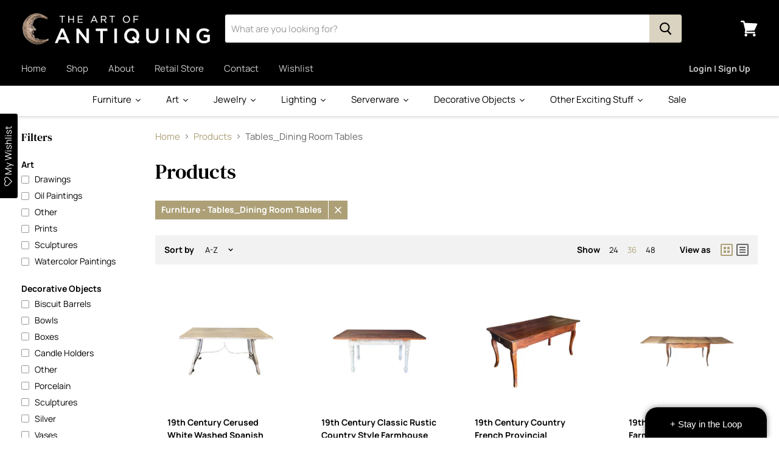

--- FILE ---
content_type: text/html; charset=utf-8
request_url: https://theartofantiquing.com/collections/all/furniture_tables_dining-room-tables?view=view-36
body_size: 55009
content:
<!doctype html>
<!--[if IE]><html class="no-js no-touch ie9" lang="en"><![endif]-->
<!--[if !IE]><!--><html class="no-js no-touch" lang="en"><!--<![endif]-->
  <head>
    <!-- Google Tag Manager -->
      <script>(function(w,d,s,l,i){w[l]=w[l]||[];w[l].push({'gtm.start':
      new Date().getTime(),event:'gtm.js'});var f=d.getElementsByTagName(s)[0],
      j=d.createElement(s),dl=l!='dataLayer'?'&l='+l:'';j.async=true;j.src=
      'https://www.googletagmanager.com/gtm.js?id='+i+dl;f.parentNode.insertBefore(j,f);
      })(window,document,'script','dataLayer','GTM-PNV9XCKR');</script>
    <!-- End Google Tag Manager -->
    <meta charset="utf-8">
    <meta http-equiv="x-ua-compatible" content="IE=edge">
<meta name="google-site-verification" content="5Km72jieSkqsmAOmtxINlQ96QCSJfi4WvBPCHzA1HQo" />
    <title>Products

        
 — Tagged &quot;Furniture: Tables_Dining Room Tables&quot;
 — The Art of Antiquing</title>

    

    
  <link rel="shortcut icon" href="//theartofantiquing.com/cdn/shop/files/favicon_32x32.png?v=1755804340" type="image/png">


    <link rel="canonical" href="https://theartofantiquing.com/collections/all/furniture_tables_dining-room-tables">
    <meta name="viewport" content="width=device-width, initial-scale=1">

    
    















<meta property="og:site_name" content="The Art of Antiquing">
<meta property="og:url" content="https://theartofantiquing.com/collections/all/furniture_tables_dining-room-tables">
<meta property="og:title" content="Products">
<meta property="og:type" content="website">
<meta property="og:description" content="Explore our extensive collection of European antique tables, chairs, sofas, mirrors, desks, chest and more. Personally curated antiques from France, England and Italy, featuring incredible finds spanning the centuries.">




















<meta name="twitter:title" content="Products">
<meta name="twitter:description" content="Explore our extensive collection of European antique tables, chairs, sofas, mirrors, desks, chest and more. Personally curated antiques from France, England and Italy, featuring incredible finds spanning the centuries.">





    <script>window.performance && window.performance.mark && window.performance.mark('shopify.content_for_header.start');</script><meta name="google-site-verification" content="5zQTI3v_duwgq8de2U_42RJlv-Ip2_7GUBeVzCi6xQQ">
<meta name="facebook-domain-verification" content="13waxogh1xc3dvlog9lb4yemh1lcss">
<meta name="facebook-domain-verification" content="0owxsvt26kdl1orqg1mz9jq5jseb6z">
<meta id="shopify-digital-wallet" name="shopify-digital-wallet" content="/6149242969/digital_wallets/dialog">
<meta name="shopify-checkout-api-token" content="ceb55da1af503f1305b3a6316a0a288e">
<meta id="in-context-paypal-metadata" data-shop-id="6149242969" data-venmo-supported="false" data-environment="production" data-locale="en_US" data-paypal-v4="true" data-currency="USD">
<link rel="alternate" type="application/atom+xml" title="Feed" href="/collections/all/furniture_tables_dining-room-tables.atom" />
<link rel="next" href="/collections/all/furniture_tables_dining-room-tables?page=2&amp;view=view-36">
<script async="async" src="/checkouts/internal/preloads.js?locale=en-US"></script>
<link rel="preconnect" href="https://shop.app" crossorigin="anonymous">
<script async="async" src="https://shop.app/checkouts/internal/preloads.js?locale=en-US&shop_id=6149242969" crossorigin="anonymous"></script>
<script id="apple-pay-shop-capabilities" type="application/json">{"shopId":6149242969,"countryCode":"US","currencyCode":"USD","merchantCapabilities":["supports3DS"],"merchantId":"gid:\/\/shopify\/Shop\/6149242969","merchantName":"The Art of Antiquing","requiredBillingContactFields":["postalAddress","email","phone"],"requiredShippingContactFields":["postalAddress","email","phone"],"shippingType":"shipping","supportedNetworks":["visa","masterCard","amex","discover","elo","jcb"],"total":{"type":"pending","label":"The Art of Antiquing","amount":"1.00"},"shopifyPaymentsEnabled":true,"supportsSubscriptions":true}</script>
<script id="shopify-features" type="application/json">{"accessToken":"ceb55da1af503f1305b3a6316a0a288e","betas":["rich-media-storefront-analytics"],"domain":"theartofantiquing.com","predictiveSearch":true,"shopId":6149242969,"locale":"en"}</script>
<script>var Shopify = Shopify || {};
Shopify.shop = "the-art-of-antiquing.myshopify.com";
Shopify.locale = "en";
Shopify.currency = {"active":"USD","rate":"1.0"};
Shopify.country = "US";
Shopify.theme = {"name":"Empire - 9\/9\/25","id":153211732185,"schema_name":"Empire","schema_version":"4.2.3","theme_store_id":838,"role":"main"};
Shopify.theme.handle = "null";
Shopify.theme.style = {"id":null,"handle":null};
Shopify.cdnHost = "theartofantiquing.com/cdn";
Shopify.routes = Shopify.routes || {};
Shopify.routes.root = "/";</script>
<script type="module">!function(o){(o.Shopify=o.Shopify||{}).modules=!0}(window);</script>
<script>!function(o){function n(){var o=[];function n(){o.push(Array.prototype.slice.apply(arguments))}return n.q=o,n}var t=o.Shopify=o.Shopify||{};t.loadFeatures=n(),t.autoloadFeatures=n()}(window);</script>
<script>
  window.ShopifyPay = window.ShopifyPay || {};
  window.ShopifyPay.apiHost = "shop.app\/pay";
  window.ShopifyPay.redirectState = null;
</script>
<script id="shop-js-analytics" type="application/json">{"pageType":"collection"}</script>
<script defer="defer" async type="module" src="//theartofantiquing.com/cdn/shopifycloud/shop-js/modules/v2/client.init-shop-cart-sync_D0dqhulL.en.esm.js"></script>
<script defer="defer" async type="module" src="//theartofantiquing.com/cdn/shopifycloud/shop-js/modules/v2/chunk.common_CpVO7qML.esm.js"></script>
<script type="module">
  await import("//theartofantiquing.com/cdn/shopifycloud/shop-js/modules/v2/client.init-shop-cart-sync_D0dqhulL.en.esm.js");
await import("//theartofantiquing.com/cdn/shopifycloud/shop-js/modules/v2/chunk.common_CpVO7qML.esm.js");

  window.Shopify.SignInWithShop?.initShopCartSync?.({"fedCMEnabled":true,"windoidEnabled":true});

</script>
<script>
  window.Shopify = window.Shopify || {};
  if (!window.Shopify.featureAssets) window.Shopify.featureAssets = {};
  window.Shopify.featureAssets['shop-js'] = {"shop-cart-sync":["modules/v2/client.shop-cart-sync_D9bwt38V.en.esm.js","modules/v2/chunk.common_CpVO7qML.esm.js"],"init-fed-cm":["modules/v2/client.init-fed-cm_BJ8NPuHe.en.esm.js","modules/v2/chunk.common_CpVO7qML.esm.js"],"init-shop-email-lookup-coordinator":["modules/v2/client.init-shop-email-lookup-coordinator_pVrP2-kG.en.esm.js","modules/v2/chunk.common_CpVO7qML.esm.js"],"shop-cash-offers":["modules/v2/client.shop-cash-offers_CNh7FWN-.en.esm.js","modules/v2/chunk.common_CpVO7qML.esm.js","modules/v2/chunk.modal_DKF6x0Jh.esm.js"],"init-shop-cart-sync":["modules/v2/client.init-shop-cart-sync_D0dqhulL.en.esm.js","modules/v2/chunk.common_CpVO7qML.esm.js"],"init-windoid":["modules/v2/client.init-windoid_DaoAelzT.en.esm.js","modules/v2/chunk.common_CpVO7qML.esm.js"],"shop-toast-manager":["modules/v2/client.shop-toast-manager_1DND8Tac.en.esm.js","modules/v2/chunk.common_CpVO7qML.esm.js"],"pay-button":["modules/v2/client.pay-button_CFeQi1r6.en.esm.js","modules/v2/chunk.common_CpVO7qML.esm.js"],"shop-button":["modules/v2/client.shop-button_Ca94MDdQ.en.esm.js","modules/v2/chunk.common_CpVO7qML.esm.js"],"shop-login-button":["modules/v2/client.shop-login-button_DPYNfp1Z.en.esm.js","modules/v2/chunk.common_CpVO7qML.esm.js","modules/v2/chunk.modal_DKF6x0Jh.esm.js"],"avatar":["modules/v2/client.avatar_BTnouDA3.en.esm.js"],"shop-follow-button":["modules/v2/client.shop-follow-button_BMKh4nJE.en.esm.js","modules/v2/chunk.common_CpVO7qML.esm.js","modules/v2/chunk.modal_DKF6x0Jh.esm.js"],"init-customer-accounts-sign-up":["modules/v2/client.init-customer-accounts-sign-up_CJXi5kRN.en.esm.js","modules/v2/client.shop-login-button_DPYNfp1Z.en.esm.js","modules/v2/chunk.common_CpVO7qML.esm.js","modules/v2/chunk.modal_DKF6x0Jh.esm.js"],"init-shop-for-new-customer-accounts":["modules/v2/client.init-shop-for-new-customer-accounts_BoBxkgWu.en.esm.js","modules/v2/client.shop-login-button_DPYNfp1Z.en.esm.js","modules/v2/chunk.common_CpVO7qML.esm.js","modules/v2/chunk.modal_DKF6x0Jh.esm.js"],"init-customer-accounts":["modules/v2/client.init-customer-accounts_DCuDTzpR.en.esm.js","modules/v2/client.shop-login-button_DPYNfp1Z.en.esm.js","modules/v2/chunk.common_CpVO7qML.esm.js","modules/v2/chunk.modal_DKF6x0Jh.esm.js"],"checkout-modal":["modules/v2/client.checkout-modal_U_3e4VxF.en.esm.js","modules/v2/chunk.common_CpVO7qML.esm.js","modules/v2/chunk.modal_DKF6x0Jh.esm.js"],"lead-capture":["modules/v2/client.lead-capture_DEgn0Z8u.en.esm.js","modules/v2/chunk.common_CpVO7qML.esm.js","modules/v2/chunk.modal_DKF6x0Jh.esm.js"],"shop-login":["modules/v2/client.shop-login_CoM5QKZ_.en.esm.js","modules/v2/chunk.common_CpVO7qML.esm.js","modules/v2/chunk.modal_DKF6x0Jh.esm.js"],"payment-terms":["modules/v2/client.payment-terms_BmrqWn8r.en.esm.js","modules/v2/chunk.common_CpVO7qML.esm.js","modules/v2/chunk.modal_DKF6x0Jh.esm.js"]};
</script>
<script>(function() {
  var isLoaded = false;
  function asyncLoad() {
    if (isLoaded) return;
    isLoaded = true;
    var urls = ["https:\/\/assets.smartwishlist.webmarked.net\/static\/v6\/smartwishlist2.js?shop=the-art-of-antiquing.myshopify.com","https:\/\/chimpstatic.com\/mcjs-connected\/js\/users\/ca0e733080de74efc128cf936\/86c9023a1f09e7bcc4c7fb6c4.js?shop=the-art-of-antiquing.myshopify.com","https:\/\/app.testimonialhub.com\/shopifyapp\/showsrstemplate.js?shop=the-art-of-antiquing.myshopify.com","https:\/\/cdn.productcustomizer.com\/storefront\/production-product-customizer-v2.js?shop=the-art-of-antiquing.myshopify.com","\/\/dyuszqdfuyvqq.cloudfront.net\/packs\/mf_embed_v8.js?mf_token=a5aaa07e-9847-49ce-8c1b-93fb3e632b20\u0026shop=the-art-of-antiquing.myshopify.com","https:\/\/shopify.covet.pics\/covet-pics-widget-inject.js?shop=the-art-of-antiquing.myshopify.com","https:\/\/cdnig.addons.business\/embed\/cloud\/the-art-of-antiquing\/cziframeagent.js?v=212104101107\u0026token=DRmP222103ChL0YA\u0026shop=the-art-of-antiquing.myshopify.com"];
    for (var i = 0; i < urls.length; i++) {
      var s = document.createElement('script');
      s.type = 'text/javascript';
      s.async = true;
      s.src = urls[i];
      var x = document.getElementsByTagName('script')[0];
      x.parentNode.insertBefore(s, x);
    }
  };
  if(window.attachEvent) {
    window.attachEvent('onload', asyncLoad);
  } else {
    window.addEventListener('load', asyncLoad, false);
  }
})();</script>
<script id="__st">var __st={"a":6149242969,"offset":-18000,"reqid":"0954ed9c-db33-4806-a2dc-a5430546a34c-1764351329","pageurl":"theartofantiquing.com\/collections\/all\/furniture_tables_dining-room-tables?view=view-36","u":"f2edc9151842","p":"collection"};</script>
<script>window.ShopifyPaypalV4VisibilityTracking = true;</script>
<script id="captcha-bootstrap">!function(){'use strict';const t='contact',e='account',n='new_comment',o=[[t,t],['blogs',n],['comments',n],[t,'customer']],c=[[e,'customer_login'],[e,'guest_login'],[e,'recover_customer_password'],[e,'create_customer']],r=t=>t.map((([t,e])=>`form[action*='/${t}']:not([data-nocaptcha='true']) input[name='form_type'][value='${e}']`)).join(','),a=t=>()=>t?[...document.querySelectorAll(t)].map((t=>t.form)):[];function s(){const t=[...o],e=r(t);return a(e)}const i='password',u='form_key',d=['recaptcha-v3-token','g-recaptcha-response','h-captcha-response',i],f=()=>{try{return window.sessionStorage}catch{return}},m='__shopify_v',_=t=>t.elements[u];function p(t,e,n=!1){try{const o=window.sessionStorage,c=JSON.parse(o.getItem(e)),{data:r}=function(t){const{data:e,action:n}=t;return t[m]||n?{data:e,action:n}:{data:t,action:n}}(c);for(const[e,n]of Object.entries(r))t.elements[e]&&(t.elements[e].value=n);n&&o.removeItem(e)}catch(o){console.error('form repopulation failed',{error:o})}}const l='form_type',E='cptcha';function T(t){t.dataset[E]=!0}const w=window,h=w.document,L='Shopify',v='ce_forms',y='captcha';let A=!1;((t,e)=>{const n=(g='f06e6c50-85a8-45c8-87d0-21a2b65856fe',I='https://cdn.shopify.com/shopifycloud/storefront-forms-hcaptcha/ce_storefront_forms_captcha_hcaptcha.v1.5.2.iife.js',D={infoText:'Protected by hCaptcha',privacyText:'Privacy',termsText:'Terms'},(t,e,n)=>{const o=w[L][v],c=o.bindForm;if(c)return c(t,g,e,D).then(n);var r;o.q.push([[t,g,e,D],n]),r=I,A||(h.body.append(Object.assign(h.createElement('script'),{id:'captcha-provider',async:!0,src:r})),A=!0)});var g,I,D;w[L]=w[L]||{},w[L][v]=w[L][v]||{},w[L][v].q=[],w[L][y]=w[L][y]||{},w[L][y].protect=function(t,e){n(t,void 0,e),T(t)},Object.freeze(w[L][y]),function(t,e,n,w,h,L){const[v,y,A,g]=function(t,e,n){const i=e?o:[],u=t?c:[],d=[...i,...u],f=r(d),m=r(i),_=r(d.filter((([t,e])=>n.includes(e))));return[a(f),a(m),a(_),s()]}(w,h,L),I=t=>{const e=t.target;return e instanceof HTMLFormElement?e:e&&e.form},D=t=>v().includes(t);t.addEventListener('submit',(t=>{const e=I(t);if(!e)return;const n=D(e)&&!e.dataset.hcaptchaBound&&!e.dataset.recaptchaBound,o=_(e),c=g().includes(e)&&(!o||!o.value);(n||c)&&t.preventDefault(),c&&!n&&(function(t){try{if(!f())return;!function(t){const e=f();if(!e)return;const n=_(t);if(!n)return;const o=n.value;o&&e.removeItem(o)}(t);const e=Array.from(Array(32),(()=>Math.random().toString(36)[2])).join('');!function(t,e){_(t)||t.append(Object.assign(document.createElement('input'),{type:'hidden',name:u})),t.elements[u].value=e}(t,e),function(t,e){const n=f();if(!n)return;const o=[...t.querySelectorAll(`input[type='${i}']`)].map((({name:t})=>t)),c=[...d,...o],r={};for(const[a,s]of new FormData(t).entries())c.includes(a)||(r[a]=s);n.setItem(e,JSON.stringify({[m]:1,action:t.action,data:r}))}(t,e)}catch(e){console.error('failed to persist form',e)}}(e),e.submit())}));const S=(t,e)=>{t&&!t.dataset[E]&&(n(t,e.some((e=>e===t))),T(t))};for(const o of['focusin','change'])t.addEventListener(o,(t=>{const e=I(t);D(e)&&S(e,y())}));const B=e.get('form_key'),M=e.get(l),P=B&&M;t.addEventListener('DOMContentLoaded',(()=>{const t=y();if(P)for(const e of t)e.elements[l].value===M&&p(e,B);[...new Set([...A(),...v().filter((t=>'true'===t.dataset.shopifyCaptcha))])].forEach((e=>S(e,t)))}))}(h,new URLSearchParams(w.location.search),n,t,e,['guest_login'])})(!0,!0)}();</script>
<script integrity="sha256-52AcMU7V7pcBOXWImdc/TAGTFKeNjmkeM1Pvks/DTgc=" data-source-attribution="shopify.loadfeatures" defer="defer" src="//theartofantiquing.com/cdn/shopifycloud/storefront/assets/storefront/load_feature-81c60534.js" crossorigin="anonymous"></script>
<script crossorigin="anonymous" defer="defer" src="//theartofantiquing.com/cdn/shopifycloud/storefront/assets/shopify_pay/storefront-65b4c6d7.js?v=20250812"></script>
<script data-source-attribution="shopify.dynamic_checkout.dynamic.init">var Shopify=Shopify||{};Shopify.PaymentButton=Shopify.PaymentButton||{isStorefrontPortableWallets:!0,init:function(){window.Shopify.PaymentButton.init=function(){};var t=document.createElement("script");t.src="https://theartofantiquing.com/cdn/shopifycloud/portable-wallets/latest/portable-wallets.en.js",t.type="module",document.head.appendChild(t)}};
</script>
<script data-source-attribution="shopify.dynamic_checkout.buyer_consent">
  function portableWalletsHideBuyerConsent(e){var t=document.getElementById("shopify-buyer-consent"),n=document.getElementById("shopify-subscription-policy-button");t&&n&&(t.classList.add("hidden"),t.setAttribute("aria-hidden","true"),n.removeEventListener("click",e))}function portableWalletsShowBuyerConsent(e){var t=document.getElementById("shopify-buyer-consent"),n=document.getElementById("shopify-subscription-policy-button");t&&n&&(t.classList.remove("hidden"),t.removeAttribute("aria-hidden"),n.addEventListener("click",e))}window.Shopify?.PaymentButton&&(window.Shopify.PaymentButton.hideBuyerConsent=portableWalletsHideBuyerConsent,window.Shopify.PaymentButton.showBuyerConsent=portableWalletsShowBuyerConsent);
</script>
<script data-source-attribution="shopify.dynamic_checkout.cart.bootstrap">document.addEventListener("DOMContentLoaded",(function(){function t(){return document.querySelector("shopify-accelerated-checkout-cart, shopify-accelerated-checkout")}if(t())Shopify.PaymentButton.init();else{new MutationObserver((function(e,n){t()&&(Shopify.PaymentButton.init(),n.disconnect())})).observe(document.body,{childList:!0,subtree:!0})}}));
</script>
<link id="shopify-accelerated-checkout-styles" rel="stylesheet" media="screen" href="https://theartofantiquing.com/cdn/shopifycloud/portable-wallets/latest/accelerated-checkout-backwards-compat.css" crossorigin="anonymous">
<style id="shopify-accelerated-checkout-cart">
        #shopify-buyer-consent {
  margin-top: 1em;
  display: inline-block;
  width: 100%;
}

#shopify-buyer-consent.hidden {
  display: none;
}

#shopify-subscription-policy-button {
  background: none;
  border: none;
  padding: 0;
  text-decoration: underline;
  font-size: inherit;
  cursor: pointer;
}

#shopify-subscription-policy-button::before {
  box-shadow: none;
}

      </style>

<script>window.performance && window.performance.mark && window.performance.mark('shopify.content_for_header.end');</script><script>
      document.documentElement.className=document.documentElement.className.replace(/\bno-js\b/,'js');
      if(window.Shopify&&window.Shopify.designMode)document.documentElement.className+=' in-theme-editor';
      if(('ontouchstart' in window)||window.DocumentTouch&&document instanceof DocumentTouch)document.documentElement.className=document.documentElement.className.replace(/\bno-touch\b/,'has-touch');
    </script>

    <link href="//theartofantiquing.com/cdn/shop/t/21/assets/theme.scss.css?v=132114149849730205921761336496" rel="stylesheet" type="text/css" media="all" />
    
  
  
  
  <script async src="https://cdn.productcustomizer.com/storefront/production-product-customizer-v2.js?shop=the-art-of-antiquing.myshopify.com" type="text/javascript"></script>
  










<script>
    
    
    
    
    
    var gsf_conversion_data = {page_type : 'category', event : 'view_item_list', data : {product_data : [{variant_id : 43783049806041, product_id : 8122934460633, name : "19th Century Cerused White Washed Spanish Dining or Trestle Table or Desk with Forged Iron Stretchers", price : "2200.00", currency : "USD", sku : "00007097", brand : "The Art of Antiquing", variant : "Default Title", category : "", quantity : "1" }, {variant_id : 42906958987481, product_id : 7709678633177, name : "19th Century Classic Rustic Country Style Farmhouse Dining Table or Large Desk with Plank Top", price : "1400.00", currency : "USD", sku : "00005551", brand : "The Art of Antiquing", variant : "Default Title", category : "Dining Table", quantity : "1" }, {variant_id : 43612154101977, product_id : 8024206180569, name : "19th Century Country French Provincial Farmhouse Cherry Dining Table with Drawer", price : "2600.00", currency : "USD", sku : "00006427", brand : "The Art of Antiquing", variant : "Default Title", category : "Dining Table", quantity : "1" }, {variant_id : 44377585221849, product_id : 8429888045273, name : "19th Century French Farmhouse Country Provincial Extendable Oak Dining Table", price : "2200.00", currency : "USD", sku : "00007214", brand : "The Art of Antiquing", variant : "Default Title", category : "Dining Table", quantity : "1" }], total_price :"8400.00", shop_currency : "USD", collection_id : "", collection_name : "Products" }};
    
</script>
<!-- BEGIN app block: shopify://apps/powerful-form-builder/blocks/app-embed/e4bcb1eb-35b2-42e6-bc37-bfe0e1542c9d --><script type="text/javascript" hs-ignore data-cookieconsent="ignore">
  var Globo = Globo || {};
  var globoFormbuilderRecaptchaInit = function(){};
  var globoFormbuilderHcaptchaInit = function(){};
  window.Globo.FormBuilder = window.Globo.FormBuilder || {};
  window.Globo.FormBuilder.shop = {"configuration":{"money_format":"${{amount}}"},"pricing":{"features":{"bulkOrderForm":true,"cartForm":true,"fileUpload":30,"removeCopyright":true,"restrictedEmailDomains":true}},"settings":{"copyright":"Powered by <a href=\"https://globosoftware.net\" target=\"_blank\">Globo</a> <a href=\"https://apps.shopify.com/form-builder-contact-form\" target=\"_blank\">Form</a>","hideWaterMark":false,"reCaptcha":{"recaptchaType":"v2","siteKey":false,"languageCode":"en"},"hCaptcha":{"siteKey":false},"scrollTop":false,"customCssCode":"","customCssEnabled":false,"additionalColumns":[]},"encryption_form_id":1,"url":"https://form.globosoftware.net/","CDN_URL":"https://dxo9oalx9qc1s.cloudfront.net"};

  if(window.Globo.FormBuilder.shop.settings.customCssEnabled && window.Globo.FormBuilder.shop.settings.customCssCode){
    const customStyle = document.createElement('style');
    customStyle.type = 'text/css';
    customStyle.innerHTML = window.Globo.FormBuilder.shop.settings.customCssCode;
    document.head.appendChild(customStyle);
  }

  window.Globo.FormBuilder.forms = [];
    
      
      
      
      window.Globo.FormBuilder.forms[102656] = {"102656":{"header":{"active":true,"title":"Send us a Message","description":"\u003cp\u003eSend us a message and we'll get back to you shortly.\u003c\/p\u003e"},"elements":[{"id":"text","type":"text","label":"First Name","placeholder":"","description":"","limitCharacters":false,"characters":100,"hideLabel":false,"keepPositionLabel":false,"required":true,"ifHideLabel":false,"inputIcon":"","columnWidth":50},{"id":"text-2","type":"text","label":"Last Name","placeholder":"","description":"","limitCharacters":false,"characters":100,"hideLabel":false,"keepPositionLabel":false,"required":true,"ifHideLabel":false,"inputIcon":"","columnWidth":50},{"id":"email","type":"email","label":"Email","placeholder":"","description":"","limitCharacters":false,"characters":100,"hideLabel":false,"keepPositionLabel":false,"required":true,"ifHideLabel":false,"inputIcon":"","columnWidth":50},{"id":"phone","type":"phone","label":"Phone","placeholder":"","description":"","validatePhone":false,"onlyShowFlag":false,"defaultCountryCode":"us","limitCharacters":false,"characters":100,"hideLabel":false,"keepPositionLabel":false,"required":false,"ifHideLabel":false,"inputIcon":"","columnWidth":50},{"id":"textarea","type":"textarea","label":"Message","placeholder":"","description":"","limitCharacters":false,"characters":100,"hideLabel":false,"keepPositionLabel":false,"required":true,"ifHideLabel":false,"columnWidth":100}],"add-elements":null,"footer":{"description":"","previousText":"Previous","nextText":"Next","submitText":"Submit","resetButton":false,"resetButtonText":"Reset","submitFullWidth":false,"submitAlignment":"left"},"mail":{"admin":null,"customer":{"enable":false,"emailType":"elementEmail","selectEmail":"onlyEmail","emailId":"email","emailConditional":false,"note":"You can use variables which will help you create a dynamic content","subject":"Thanks for submitting","content":"\u003ctable class=\"header row\" style=\"width: 100%; border-spacing: 0; border-collapse: collapse; margin: 40px 0 20px;\"\u003e\n\u003ctbody\u003e\n\u003ctr\u003e\n\u003ctd class=\"header__cell\" style=\"font-family: -apple-system, BlinkMacSystemFont, Roboto, Oxygen, Ubuntu, Cantarell, Fira Sans, Droid Sans, Helvetica Neue, sans-serif;\"\u003e\u003ccenter\u003e\n\u003ctable class=\"container\" style=\"width: 559px; text-align: left; border-spacing: 0px; border-collapse: collapse; margin: 0px auto;\"\u003e\n\u003ctbody\u003e\n\u003ctr\u003e\n\u003ctd style=\"font-family: -apple-system, BlinkMacSystemFont, Roboto, Oxygen, Ubuntu, Cantarell, 'Fira Sans', 'Droid Sans', 'Helvetica Neue', sans-serif; width: 544.219px;\"\u003e\n\u003ctable class=\"row\" style=\"width: 100%; border-spacing: 0; border-collapse: collapse;\"\u003e\n\u003ctbody\u003e\n\u003ctr\u003e\n\u003ctd class=\"shop-name__cell\" style=\"font-family: -apple-system, BlinkMacSystemFont, Roboto, Oxygen, Ubuntu, Cantarell, Fira Sans, Droid Sans, Helvetica Neue, sans-serif;\"\u003e\n\u003ch1 class=\"shop-name__text\" style=\"font-weight: normal; font-size: 30px; color: #333; margin: 0;\"\u003e\u003ca class=\"shop_name\" target=\"_blank\" rel=\"noopener\"\u003eShop\u003c\/a\u003e\u003c\/h1\u003e\n\u003c\/td\u003e\n\u003ctd class=\"order-number__cell\" style=\"font-family: -apple-system, BlinkMacSystemFont, Roboto, Oxygen, Ubuntu, Cantarell, Fira Sans, Droid Sans, Helvetica Neue, sans-serif; font-size: 14px; color: #999;\" align=\"right\"\u003e\u0026nbsp;\u003c\/td\u003e\n\u003c\/tr\u003e\n\u003c\/tbody\u003e\n\u003c\/table\u003e\n\u003c\/td\u003e\n\u003c\/tr\u003e\n\u003c\/tbody\u003e\n\u003c\/table\u003e\n\u003c\/center\u003e\u003c\/td\u003e\n\u003c\/tr\u003e\n\u003c\/tbody\u003e\n\u003c\/table\u003e\n\u003ctable class=\"row content\" style=\"width: 100%; border-spacing: 0; border-collapse: collapse;\"\u003e\n\u003ctbody\u003e\n\u003ctr\u003e\n\u003ctd class=\"content__cell\" style=\"font-family: -apple-system, BlinkMacSystemFont, Roboto, Oxygen, Ubuntu, Cantarell, Fira Sans, Droid Sans, Helvetica Neue, sans-serif; padding-bottom: 40px;\"\u003e\u003ccenter\u003e\n\u003ctable class=\"container\" style=\"width: 560px; text-align: left; border-spacing: 0; border-collapse: collapse; margin: 0 auto;\"\u003e\n\u003ctbody\u003e\n\u003ctr\u003e\n\u003ctd style=\"font-family: -apple-system, BlinkMacSystemFont, Roboto, Oxygen, Ubuntu, Cantarell, Fira Sans, Droid Sans, Helvetica Neue, sans-serif;\"\u003e\n\u003ch2 class=\"quote-heading\" style=\"font-weight: normal; font-size: 24px; margin: 0 0 10px;\"\u003eThanks for your submission\u003c\/h2\u003e\n\u003cp class=\"quote-heading-message\"\u003eHi, we are getting your submission. We will get back to you shortly.\u003c\/p\u003e\n\u003c\/td\u003e\n\u003c\/tr\u003e\n\u003c\/tbody\u003e\n\u003c\/table\u003e\n\u003ctable class=\"row section\" style=\"width: 100%; border-spacing: 0; border-collapse: collapse; border-top-width: 1px; border-top-color: #e5e5e5; border-top-style: solid;\"\u003e\n\u003ctbody\u003e\n\u003ctr\u003e\n\u003ctd class=\"section__cell\" style=\"font-family: -apple-system, BlinkMacSystemFont, Roboto, Oxygen, Ubuntu, Cantarell, Fira Sans, Droid Sans, Helvetica Neue, sans-serif; padding: 40px 0;\"\u003e\u003ccenter\u003e\n\u003ctable class=\"container\" style=\"width: 560px; text-align: left; border-spacing: 0; border-collapse: collapse; margin: 0 auto;\"\u003e\n\u003ctbody\u003e\n\u003ctr\u003e\n\u003ctd style=\"font-family: -apple-system, BlinkMacSystemFont, Roboto, Oxygen, Ubuntu, Cantarell, Fira Sans, Droid Sans, Helvetica Neue, sans-serif;\"\u003e\n\u003ch3 class=\"more-information\"\u003eMore information\u003c\/h3\u003e\n\u003cp\u003e{{data}}\u003c\/p\u003e\n\u003c\/td\u003e\n\u003c\/tr\u003e\n\u003c\/tbody\u003e\n\u003c\/table\u003e\n\u003c\/center\u003e\u003c\/td\u003e\n\u003c\/tr\u003e\n\u003c\/tbody\u003e\n\u003c\/table\u003e\n\u003ctable class=\"row footer\" style=\"width: 100%; border-spacing: 0; border-collapse: collapse; border-top-width: 1px; border-top-color: #e5e5e5; border-top-style: solid;\"\u003e\n\u003ctbody\u003e\n\u003ctr\u003e\n\u003ctd class=\"footer__cell\" style=\"font-family: -apple-system, BlinkMacSystemFont, Roboto, Oxygen, Ubuntu, Cantarell, Fira Sans, Droid Sans, Helvetica Neue, sans-serif; padding: 35px 0;\"\u003e\u003ccenter\u003e\n\u003ctable class=\"container\" style=\"width: 560px; text-align: left; border-spacing: 0; border-collapse: collapse; margin: 0 auto;\"\u003e\n\u003ctbody\u003e\n\u003ctr\u003e\n\u003ctd style=\"font-family: -apple-system, BlinkMacSystemFont, Roboto, Oxygen, Ubuntu, Cantarell, Fira Sans, Droid Sans, Helvetica Neue, sans-serif;\"\u003e\n\u003cp class=\"contact\" style=\"text-align: center;\"\u003eIf you have any questions, reply to this email or contact us at \u003ca href=\"mailto:shane8@me.com\"\u003eshane8@me.com\u003c\/a\u003e\u003c\/p\u003e\n\u003c\/td\u003e\n\u003c\/tr\u003e\n\u003ctr\u003e\n\u003ctd style=\"font-family: -apple-system, BlinkMacSystemFont, Roboto, Oxygen, Ubuntu, Cantarell, Fira Sans, Droid Sans, Helvetica Neue, sans-serif;\"\u003e\n\u003cp class=\"disclaimer__subtext\" style=\"color: #999; line-height: 150%; font-size: 14px; margin: 0; text-align: center;\"\u003eClick \u003ca href=\"[UNSUBSCRIBEURL]\"\u003ehere\u003c\/a\u003e to unsubscribe\u003c\/p\u003e\n\u003c\/td\u003e\n\u003c\/tr\u003e\n\u003c\/tbody\u003e\n\u003c\/table\u003e\n\u003c\/center\u003e\u003c\/td\u003e\n\u003c\/tr\u003e\n\u003c\/tbody\u003e\n\u003c\/table\u003e\n\u003c\/center\u003e\u003c\/td\u003e\n\u003c\/tr\u003e\n\u003c\/tbody\u003e\n\u003c\/table\u003e","islimitWidth":false,"maxWidth":"600"}},"appearance":{"layout":"boxed","width":600,"style":"classic","mainColor":"rgba(177,157,93,1)","headingColor":"#000","labelColor":"#000","descriptionColor":"#6c757d","optionColor":"#000","paragraphColor":"#000","paragraphBackground":"#fff","background":"color","backgroundColor":"#FFF","backgroundImage":"","backgroundImageAlignment":"middle","floatingIcon":"\u003csvg aria-hidden=\"true\" focusable=\"false\" data-prefix=\"far\" data-icon=\"envelope\" class=\"svg-inline--fa fa-envelope fa-w-16\" role=\"img\" xmlns=\"http:\/\/www.w3.org\/2000\/svg\" viewBox=\"0 0 512 512\"\u003e\u003cpath fill=\"currentColor\" d=\"M464 64H48C21.49 64 0 85.49 0 112v288c0 26.51 21.49 48 48 48h416c26.51 0 48-21.49 48-48V112c0-26.51-21.49-48-48-48zm0 48v40.805c-22.422 18.259-58.168 46.651-134.587 106.49-16.841 13.247-50.201 45.072-73.413 44.701-23.208.375-56.579-31.459-73.413-44.701C106.18 199.465 70.425 171.067 48 152.805V112h416zM48 400V214.398c22.914 18.251 55.409 43.862 104.938 82.646 21.857 17.205 60.134 55.186 103.062 54.955 42.717.231 80.509-37.199 103.053-54.947 49.528-38.783 82.032-64.401 104.947-82.653V400H48z\"\u003e\u003c\/path\u003e\u003c\/svg\u003e","floatingText":"","displayOnAllPage":false,"position":"bottom right","formType":"normalForm","newTemplate":true},"reCaptcha":{"enable":false,"note":"Please make sure that you have set Google reCaptcha v2 Site key and Secret key in \u003ca href=\"\/admin\/settings\"\u003eSettings\u003c\/a\u003e"},"errorMessage":{"required":"Please fill in field","invalid":"Invalid","invalidName":"Invalid name","invalidEmail":"Invalid email","invalidURL":"Invalid URL","invalidPhone":"Invalid phone","invalidNumber":"Invalid number","invalidPassword":"Invalid password","confirmPasswordNotMatch":"Confirmed password doesn't match","customerAlreadyExists":"Customer already exists","fileSizeLimit":"File size limit exceeded","fileNotAllowed":"File extension not allowed","requiredCaptcha":"Please, enter the captcha","requiredProducts":"Please select product","limitQuantity":"The number of products left in stock has been exceeded","shopifyInvalidPhone":"phone - Enter a valid phone number to use this delivery method","shopifyPhoneHasAlready":"phone - Phone has already been taken","shopifyInvalidProvice":"addresses.province - is not valid","otherError":"Something went wrong, please try again"},"afterSubmit":{"action":"clearForm","message":"\u003ch4\u003eThanks for getting in touch!\u0026nbsp;\u003c\/h4\u003e\n\u003cp\u003eWe will review your message and get back to you as soon as we can.\u003c\/p\u003e\n\u003cp\u003eHave a great day!\u003c\/p\u003e","redirectUrl":"","enableGa":false,"gaEventCategory":"Form Builder by Globo","gaEventAction":"Submit","gaEventLabel":"Contact us form","enableFpx":false,"fpxTrackerName":""},"integration":{"shopify":{"createAccount":false,"ifExist":"returnError","showMessage":false,"messageRedirectToLogin":"You already registered. Click \u003ca href=\"\/account\/login\"\u003ehere\u003c\/a\u003e to login","sendEmailInvite":false,"acceptsMarketing":false,"overwriteCustomerExisting":true,"note":"Learn \u003ca href=\"https:\/\/www.google.com\/\" target=\"_blank\"\u003ehow to connect\u003c\/a\u003e form elements to Shopify customer data","integrationElements":{"text":"additional.your_name","text-2":"additional.text","email":"email","phone":"phone","textarea":"additional.message"}},"mailChimp":{"loading":"","enable":false,"list":false,"note":"Learn \u003ca href=\"https:\/\/www.google.com\/\" target=\"_blank\"\u003ehow to connect\u003c\/a\u003e form elements to Mailchimp subscriber data","integrationElements":[]},"klaviyo":{"loading":"","enable":false,"list":false,"note":"Learn \u003ca href=\"https:\/\/www.google.com\/\" target=\"_blank\"\u003ehow to connect\u003c\/a\u003e form elements to Klaviyo subscriber data","integrationElements":{"klaviyoemail":"","first_name":{"val":"","option":""},"last_name":{"val":"","option":""},"title":{"val":"","option":""},"organization":{"val":"","option":""},"phone_number":{"val":"","option":""},"address1":{"val":"","option":""},"address2":{"val":"","option":""},"city":{"val":"","option":""},"region":{"val":"","option":""},"zip":{"val":"","option":""},"country":{"val":"","option":""},"latitude":{"val":"","option":""},"longitude":{"val":"","option":""}}},"zapier":{"enable":false,"webhookUrl":""},"hubspot":{"loading":"","enable":false,"list":false,"integrationElements":[]},"omnisend":{"loading":"","enable":false,"integrationElements":{"email":{"val":"","option":""},"firstName":{"val":"","option":""},"lastName":{"val":"","option":""},"status":{"val":"","option":""},"country":{"val":"","option":""},"state":{"val":"","option":""},"city":{"val":"","option":""},"phone":{"val":"","option":""},"postalCode":{"val":"","option":""},"gender":{"val":"","option":""},"birthdate":{"val":"","option":""},"tags":{"val":"","option":""},"customProperties1":{"val":"","option":""},"customProperties2":{"val":"","option":""},"customProperties3":{"val":"","option":""},"customProperties4":{"val":"","option":""},"customProperties5":{"val":"","option":""}}},"getresponse":{"loading":"","enable":false,"list":false,"integrationElements":{"email":{"val":"","option":""},"name":{"val":"","option":""},"gender":{"val":"","option":""},"birthdate":{"val":"","option":""},"company":{"val":"","option":""},"city":{"val":"","option":""},"state":{"val":"","option":""},"street":{"val":"","option":""},"postal_code":{"val":"","option":""},"country":{"val":"","option":""},"phone":{"val":"","option":""},"fax":{"val":"","option":""},"comment":{"val":"","option":""},"ref":{"val":"","option":""},"url":{"val":"","option":""},"tags":{"val":"","option":""},"dayOfCycle":{"val":"","option":""},"scoring":{"val":"","option":""}}},"sendinblue":{"loading":"","enable":false,"list":false,"integrationElements":[]},"campaignmonitor":{"loading":"","enable":false,"list":false,"integrationElements":[]},"activecampaign":{"loading":"","enable":false,"list":[],"integrationElements":[]},"googleCalendar":{"loading":"","enable":false,"list":"","integrationElements":{"starttime":"","endtime":"","summary":"","location":"","description":"","attendees":""}},"googleSheet":{"loading":"","enable":false,"spreadsheetdestination":"","listFields":["text-2","phone"],"submissionIp":false}},"accountPage":{"showAccountDetail":false,"registrationPage":false,"editAccountPage":false,"header":"Header","active":false,"title":"Account details","headerDescription":"Fill out the form to change account information","afterUpdate":"Message after update","message":"\u003ch5\u003eAccount edited successfully!\u003c\/h5\u003e","footer":"Footer","updateText":"Update","footerDescription":""},"publish":{"requiredLogin":false,"requiredLoginMessage":"Please \u003ca href='\/account\/login' title='login'\u003elogin\u003c\/a\u003e to continue","publishType":"embedCode","embedCode":"\u003cdiv class=\"globo-formbuilder\" data-id=\"MTAyNjU2\"\u003e\u003c\/div\u003e","shortCode":"{formbuilder:MTAyNjU2}","popup":"\u003cbutton class=\"globo-formbuilder-open\" data-id=\"MTAyNjU2\"\u003eOpen form\u003c\/button\u003e","lightbox":"\u003cdiv class=\"globo-form-publish-modal lightbox hidden\" data-id=\"MTAyNjU2\"\u003e\u003cdiv class=\"globo-form-modal-content\"\u003e\u003cdiv class=\"globo-formbuilder\" data-id=\"MTAyNjU2\"\u003e\u003c\/div\u003e\u003c\/div\u003e\u003c\/div\u003e","enableAddShortCode":false,"selectPage":"23773216857","selectPositionOnPage":"bottom","selectTime":"forever","setCookie":"1","setCookieHours":"1","setCookieWeeks":"1"},"isStepByStepForm":false,"html":"\n\u003cdiv class=\"globo-form boxed-form globo-form-id-102656\"\u003e\n\u003cstyle\u003e\n.globo-form-id-102656 .globo-form-app{\n    max-width: 600px;\n    width: -webkit-fill-available;\n    \n    background-color: #FFF;\n    \n    \n}\n\n.globo-form-id-102656 .globo-form-app .globo-heading{\n    color: #000\n}\n.globo-form-id-102656 .globo-form-app .globo-description,\n.globo-form-id-102656 .globo-form-app .header .globo-description{\n    color: #6c757d\n}\n.globo-form-id-102656 .globo-form-app .globo-label,\n.globo-form-id-102656 .globo-form-app .globo-form-control label.globo-label,\n.globo-form-id-102656 .globo-form-app .globo-form-control label.globo-label span.label-content{\n    color: #000;\n    text-align: left !important;\n}\n.globo-form-id-102656 .globo-form-app .globo-label.globo-position-label{\n    height: 20px !important;\n}\n.globo-form-id-102656 .globo-form-app .globo-form-control .help-text.globo-description{\n    color: #6c757d\n}\n.globo-form-id-102656 .globo-form-app .globo-form-control .checkbox-wrapper .globo-option,\n.globo-form-id-102656 .globo-form-app .globo-form-control .radio-wrapper .globo-option\n{\n    color: #000\n}\n.globo-form-id-102656 .globo-form-app .footer{\n    text-align:left;\n}\n.globo-form-id-102656 .globo-form-app .footer button{\n    border:1px solid rgba(177,157,93,1);\n    \n}\n.globo-form-id-102656 .globo-form-app .footer button.submit,\n.globo-form-id-102656 .globo-form-app .footer button.checkout,\n.globo-form-id-102656 .globo-form-app .footer button.action.loading .spinner{\n    background-color: rgba(177,157,93,1);\n    color : #000000;\n}\n.globo-form-id-102656 .globo-form-app .globo-form-control .star-rating\u003efieldset:not(:checked)\u003elabel:before {\n    content: url('data:image\/svg+xml; utf8, \u003csvg aria-hidden=\"true\" focusable=\"false\" data-prefix=\"far\" data-icon=\"star\" class=\"svg-inline--fa fa-star fa-w-18\" role=\"img\" xmlns=\"http:\/\/www.w3.org\/2000\/svg\" viewBox=\"0 0 576 512\"\u003e\u003cpath fill=\"rgba(177,157,93,1)\" d=\"M528.1 171.5L382 150.2 316.7 17.8c-11.7-23.6-45.6-23.9-57.4 0L194 150.2 47.9 171.5c-26.2 3.8-36.7 36.1-17.7 54.6l105.7 103-25 145.5c-4.5 26.3 23.2 46 46.4 33.7L288 439.6l130.7 68.7c23.2 12.2 50.9-7.4 46.4-33.7l-25-145.5 105.7-103c19-18.5 8.5-50.8-17.7-54.6zM388.6 312.3l23.7 138.4L288 385.4l-124.3 65.3 23.7-138.4-100.6-98 139-20.2 62.2-126 62.2 126 139 20.2-100.6 98z\"\u003e\u003c\/path\u003e\u003c\/svg\u003e');\n}\n.globo-form-id-102656 .globo-form-app .globo-form-control .star-rating\u003efieldset\u003einput:checked ~ label:before {\n    content: url('data:image\/svg+xml; utf8, \u003csvg aria-hidden=\"true\" focusable=\"false\" data-prefix=\"fas\" data-icon=\"star\" class=\"svg-inline--fa fa-star fa-w-18\" role=\"img\" xmlns=\"http:\/\/www.w3.org\/2000\/svg\" viewBox=\"0 0 576 512\"\u003e\u003cpath fill=\"rgba(177,157,93,1)\" d=\"M259.3 17.8L194 150.2 47.9 171.5c-26.2 3.8-36.7 36.1-17.7 54.6l105.7 103-25 145.5c-4.5 26.3 23.2 46 46.4 33.7L288 439.6l130.7 68.7c23.2 12.2 50.9-7.4 46.4-33.7l-25-145.5 105.7-103c19-18.5 8.5-50.8-17.7-54.6L382 150.2 316.7 17.8c-11.7-23.6-45.6-23.9-57.4 0z\"\u003e\u003c\/path\u003e\u003c\/svg\u003e');\n}\n.globo-form-id-102656 .globo-form-app .globo-form-control .star-rating\u003efieldset:not(:checked)\u003elabel:hover:before,\n.globo-form-id-102656 .globo-form-app .globo-form-control .star-rating\u003efieldset:not(:checked)\u003elabel:hover ~ label:before{\n    content : url('data:image\/svg+xml; utf8, \u003csvg aria-hidden=\"true\" focusable=\"false\" data-prefix=\"fas\" data-icon=\"star\" class=\"svg-inline--fa fa-star fa-w-18\" role=\"img\" xmlns=\"http:\/\/www.w3.org\/2000\/svg\" viewBox=\"0 0 576 512\"\u003e\u003cpath fill=\"rgba(177,157,93,1)\" d=\"M259.3 17.8L194 150.2 47.9 171.5c-26.2 3.8-36.7 36.1-17.7 54.6l105.7 103-25 145.5c-4.5 26.3 23.2 46 46.4 33.7L288 439.6l130.7 68.7c23.2 12.2 50.9-7.4 46.4-33.7l-25-145.5 105.7-103c19-18.5 8.5-50.8-17.7-54.6L382 150.2 316.7 17.8c-11.7-23.6-45.6-23.9-57.4 0z\"\u003e\u003c\/path\u003e\u003c\/svg\u003e')\n}\n.globo-form-id-102656 .globo-form-app .globo-form-control .radio-wrapper .radio-input:checked ~ .radio-label:after {\n    background: rgba(177,157,93,1);\n    background: radial-gradient(rgba(177,157,93,1) 40%, #fff 45%);\n}\n.globo-form-id-102656 .globo-form-app .globo-form-control .checkbox-wrapper .checkbox-input:checked ~ .checkbox-label:before {\n    border-color: rgba(177,157,93,1);\n    box-shadow: 0 4px 6px rgba(50,50,93,0.11), 0 1px 3px rgba(0,0,0,0.08);\n    background-color: rgba(177,157,93,1);\n}\n.globo-form-id-102656 .globo-form-app .step.-completed .step__number,\n.globo-form-id-102656 .globo-form-app .line.-progress,\n.globo-form-id-102656 .globo-form-app .line.-start{\n    background-color: rgba(177,157,93,1);\n}\n.globo-form-id-102656 .globo-form-app .checkmark__check,\n.globo-form-id-102656 .globo-form-app .checkmark__circle{\n    stroke: rgba(177,157,93,1);\n}\n.globo-form-id-102656 .floating-button{\n    background-color: rgba(177,157,93,1);\n}\n.globo-form-id-102656 .globo-form-app .globo-form-control .checkbox-wrapper .checkbox-input ~ .checkbox-label:before,\n.globo-form-app .globo-form-control .radio-wrapper .radio-input ~ .radio-label:after{\n    border-color : rgba(177,157,93,1);\n}\n.globo-form-id-102656 .flatpickr-day.selected, \n.globo-form-id-102656 .flatpickr-day.startRange, \n.globo-form-id-102656 .flatpickr-day.endRange, \n.globo-form-id-102656 .flatpickr-day.selected.inRange, \n.globo-form-id-102656 .flatpickr-day.startRange.inRange, \n.globo-form-id-102656 .flatpickr-day.endRange.inRange, \n.globo-form-id-102656 .flatpickr-day.selected:focus, \n.globo-form-id-102656 .flatpickr-day.startRange:focus, \n.globo-form-id-102656 .flatpickr-day.endRange:focus, \n.globo-form-id-102656 .flatpickr-day.selected:hover, \n.globo-form-id-102656 .flatpickr-day.startRange:hover, \n.globo-form-id-102656 .flatpickr-day.endRange:hover, \n.globo-form-id-102656 .flatpickr-day.selected.prevMonthDay, \n.globo-form-id-102656 .flatpickr-day.startRange.prevMonthDay, \n.globo-form-id-102656 .flatpickr-day.endRange.prevMonthDay, \n.globo-form-id-102656 .flatpickr-day.selected.nextMonthDay, \n.globo-form-id-102656 .flatpickr-day.startRange.nextMonthDay, \n.globo-form-id-102656 .flatpickr-day.endRange.nextMonthDay {\n    background: rgba(177,157,93,1);\n    border-color: rgba(177,157,93,1);\n}\n.globo-form-id-102656 .globo-paragraph,\n.globo-form-id-102656 .globo-paragraph * {\n    background: #fff !important;\n    color: #000 !important;\n    width: 100%!important;\n}\n\u003c\/style\u003e\n\u003cdiv class=\"globo-form-app boxed-layout\"\u003e\n    \u003cdiv class=\"header dismiss hidden\" onclick=\"Globo.FormBuilder.closeModalForm(this)\"\u003e\n        \u003csvg viewBox=\"0 0 20 20\" class=\"\" focusable=\"false\" aria-hidden=\"true\"\u003e\u003cpath d=\"M11.414 10l4.293-4.293a.999.999 0 1 0-1.414-1.414L10 8.586 5.707 4.293a.999.999 0 1 0-1.414 1.414L8.586 10l-4.293 4.293a.999.999 0 1 0 1.414 1.414L10 11.414l4.293 4.293a.997.997 0 0 0 1.414 0 .999.999 0 0 0 0-1.414L11.414 10z\" fill-rule=\"evenodd\"\u003e\u003c\/path\u003e\u003c\/svg\u003e\n    \u003c\/div\u003e\n    \u003cform class=\"g-container\" novalidate action=\"\/api\/front\/form\/102656\/send\" method=\"POST\" enctype=\"multipart\/form-data\" data-id=102656\u003e\n        \n            \n            \u003cdiv class=\"header\"\u003e\n                \u003ch3 class=\"title globo-heading\"\u003eSend us a Message\u003c\/h3\u003e\n                \n                \u003cdiv class=\"description globo-description\"\u003e\u003cp\u003eSend us a message and we'll get back to you shortly.\u003c\/p\u003e\u003c\/div\u003e\n                \n            \u003c\/div\u003e\n            \n        \n        \n            \u003cdiv class=\"content flex-wrap block-container\" data-id=102656\u003e\n                \n                    \n                        \n\n\n\n\n\n\n\n\n\n\u003cdiv class=\"globo-form-control layout-2-column\" \u003e\n    \u003clabel for=\"102656-text\" class=\"classic-label globo-label \"\u003e\u003cspan class=\"label-content\" data-label=\"First Name\"\u003eFirst Name\u003c\/span\u003e\u003cspan class=\"text-danger text-smaller\"\u003e *\u003c\/span\u003e\u003c\/label\u003e\n    \u003cdiv class=\"globo-form-input\"\u003e\n        \n        \u003cinput type=\"text\"  data-type=\"text\" class=\"classic-input\" id=\"102656-text\" name=\"text\" placeholder=\"\" presence  \u003e\n    \u003c\/div\u003e\n    \n    \u003csmall class=\"messages\"\u003e\u003c\/small\u003e\n\u003c\/div\u003e\n\n\n                    \n                \n                    \n                        \n\n\n\n\n\n\n\n\n\n\u003cdiv class=\"globo-form-control layout-2-column\" \u003e\n    \u003clabel for=\"102656-text-2\" class=\"classic-label globo-label \"\u003e\u003cspan class=\"label-content\" data-label=\"Last Name\"\u003eLast Name\u003c\/span\u003e\u003cspan class=\"text-danger text-smaller\"\u003e *\u003c\/span\u003e\u003c\/label\u003e\n    \u003cdiv class=\"globo-form-input\"\u003e\n        \n        \u003cinput type=\"text\"  data-type=\"text\" class=\"classic-input\" id=\"102656-text-2\" name=\"text-2\" placeholder=\"\" presence  \u003e\n    \u003c\/div\u003e\n    \n    \u003csmall class=\"messages\"\u003e\u003c\/small\u003e\n\u003c\/div\u003e\n\n\n                    \n                \n                    \n                        \n\n\n\n\n\n\n\n\n\n\u003cdiv class=\"globo-form-control layout-2-column\" \u003e\n    \u003clabel for=\"102656-email\" class=\"classic-label globo-label \"\u003e\u003cspan class=\"label-content\" data-label=\"Email\"\u003eEmail\u003c\/span\u003e\u003cspan class=\"text-danger text-smaller\"\u003e *\u003c\/span\u003e\u003c\/label\u003e\n    \u003cdiv class=\"globo-form-input\"\u003e\n        \n        \u003cinput type=\"text\"  data-type=\"email\" class=\"classic-input\" id=\"102656-email\" name=\"email\" placeholder=\"\" presence  \u003e\n    \u003c\/div\u003e\n    \n    \u003csmall class=\"messages\"\u003e\u003c\/small\u003e\n\u003c\/div\u003e\n\n\n                    \n                \n                    \n                        \n\n\n\n\n\n\n\n\n\n\u003cdiv class=\"globo-form-control layout-2-column\" \u003e\n    \u003clabel for=\"102656-phone\" class=\"classic-label globo-label \"\u003e\u003cspan class=\"label-content\" data-label=\"Phone\"\u003ePhone\u003c\/span\u003e\u003cspan\u003e\u003c\/span\u003e\u003c\/label\u003e\n    \u003cdiv class=\"globo-form-input\"\u003e\n        \n        \u003cinput type=\"text\"  data-type=\"phone\" class=\"classic-input\" id=\"102656-phone\" name=\"phone\" placeholder=\"\"     default-country-code=\"us\"\u003e\n    \u003c\/div\u003e\n    \n    \u003csmall class=\"messages\"\u003e\u003c\/small\u003e\n\u003c\/div\u003e\n\n\n                    \n                \n                    \n                        \n\n\n\n\n\n\n\n\n\n\u003cdiv class=\"globo-form-control layout-1-column\" \u003e\n    \u003clabel for=\"102656-textarea\" class=\"classic-label globo-label \"\u003e\u003cspan class=\"label-content\" data-label=\"Message\"\u003eMessage\u003c\/span\u003e\u003cspan class=\"text-danger text-smaller\"\u003e *\u003c\/span\u003e\u003c\/label\u003e\n    \u003ctextarea id=\"102656-textarea\"  data-type=\"textarea\" class=\"classic-input\" rows=\"3\" name=\"textarea\" placeholder=\"\" presence  \u003e\u003c\/textarea\u003e\n    \n    \u003csmall class=\"messages\"\u003e\u003c\/small\u003e\n\u003c\/div\u003e\n\n\n                    \n                \n                \n            \u003c\/div\u003e\n            \n                \n                    \u003cp style=\"text-align: right;font-size:small;display: block !important;\"\u003ePowered by \u003ca href=\"https:\/\/globosoftware.net\" target=\"_blank\"\u003eGlobo\u003c\/a\u003e \u003ca href=\"https:\/\/apps.shopify.com\/form-builder-contact-form\" target=\"_blank\"\u003eForm\u003c\/a\u003e\u003c\/p\u003e\n                \n            \n            \u003cdiv class=\"message error\" data-other-error=\"Something went wrong, please try again\"\u003e\n                \u003cdiv class=\"content\"\u003e\u003c\/div\u003e\n                \u003cdiv class=\"dismiss\" onclick=\"Globo.FormBuilder.dismiss(this)\"\u003e\n                    \u003csvg viewBox=\"0 0 20 20\" class=\"\" focusable=\"false\" aria-hidden=\"true\"\u003e\u003cpath d=\"M11.414 10l4.293-4.293a.999.999 0 1 0-1.414-1.414L10 8.586 5.707 4.293a.999.999 0 1 0-1.414 1.414L8.586 10l-4.293 4.293a.999.999 0 1 0 1.414 1.414L10 11.414l4.293 4.293a.997.997 0 0 0 1.414 0 .999.999 0 0 0 0-1.414L11.414 10z\" fill-rule=\"evenodd\"\u003e\u003c\/path\u003e\u003c\/svg\u003e\n                \u003c\/div\u003e\n            \u003c\/div\u003e\n            \u003cdiv class=\"message warning\" data-other-error=\"Something went wrong, please try again\"\u003e\n                \u003cdiv class=\"content\"\u003e\u003c\/div\u003e\n                \u003cdiv class=\"dismiss\" onclick=\"Globo.FormBuilder.dismiss(this)\"\u003e\n                    \u003csvg viewBox=\"0 0 20 20\" class=\"\" focusable=\"false\" aria-hidden=\"true\"\u003e\u003cpath d=\"M11.414 10l4.293-4.293a.999.999 0 1 0-1.414-1.414L10 8.586 5.707 4.293a.999.999 0 1 0-1.414 1.414L8.586 10l-4.293 4.293a.999.999 0 1 0 1.414 1.414L10 11.414l4.293 4.293a.997.997 0 0 0 1.414 0 .999.999 0 0 0 0-1.414L11.414 10z\" fill-rule=\"evenodd\"\u003e\u003c\/path\u003e\u003c\/svg\u003e\n                \u003c\/div\u003e\n            \u003c\/div\u003e\n            \n                \n                \u003cdiv class=\"message success\"\u003e\n                    \u003cdiv class=\"content\"\u003e\u003ch4\u003eThanks for getting in touch!\u0026nbsp;\u003c\/h4\u003e\n\u003cp\u003eWe will review your message and get back to you as soon as we can.\u003c\/p\u003e\n\u003cp\u003eHave a great day!\u003c\/p\u003e\u003c\/div\u003e\n                    \u003cdiv class=\"dismiss\" onclick=\"Globo.FormBuilder.dismiss(this)\"\u003e\n                        \u003csvg viewBox=\"0 0 20 20\" class=\"\" focusable=\"false\" aria-hidden=\"true\"\u003e\u003cpath d=\"M11.414 10l4.293-4.293a.999.999 0 1 0-1.414-1.414L10 8.586 5.707 4.293a.999.999 0 1 0-1.414 1.414L8.586 10l-4.293 4.293a.999.999 0 1 0 1.414 1.414L10 11.414l4.293 4.293a.997.997 0 0 0 1.414 0 .999.999 0 0 0 0-1.414L11.414 10z\" fill-rule=\"evenodd\"\u003e\u003c\/path\u003e\u003c\/svg\u003e\n                    \u003c\/div\u003e\n                \u003c\/div\u003e\n                \n            \n            \u003cdiv class=\"footer\"\u003e\n                \n                    \n                \n                \n                    \u003cbutton class=\"action submit classic-button\"\u003e\u003cspan class=\"spinner\"\u003e\u003c\/span\u003e\n                        \n                            Submit\n                        \n                    \u003c\/button\u003e\n                    \n                \n            \u003c\/div\u003e\n        \n        \u003cinput type=\"hidden\" value=\"\" name=\"customer[id]\"\u003e\n        \u003cinput type=\"hidden\" value=\"\" name=\"customer[email]\"\u003e\n        \u003cinput type=\"hidden\" value=\"\" name=\"customer[name]\"\u003e\n        \u003cinput type=\"hidden\" value=\"\" name=\"page[title]\"\u003e\n        \u003cinput type=\"hidden\" value=\"\" name=\"page[href]\"\u003e\n        \u003cinput type=\"hidden\" value=\"\" name=\"_keyLabel\"\u003e\n    \u003c\/form\u003e\n    \n    \u003cdiv class=\"message success\"\u003e\n        \u003cdiv class=\"content\"\u003e\u003ch4\u003eThanks for getting in touch!\u0026nbsp;\u003c\/h4\u003e\n\u003cp\u003eWe will review your message and get back to you as soon as we can.\u003c\/p\u003e\n\u003cp\u003eHave a great day!\u003c\/p\u003e\u003c\/div\u003e\n        \u003cdiv class=\"dismiss\" onclick=\"Globo.FormBuilder.dismiss(this)\"\u003e\n            \u003csvg viewBox=\"0 0 20 20\" class=\"\" focusable=\"false\" aria-hidden=\"true\"\u003e\u003cpath d=\"M11.414 10l4.293-4.293a.999.999 0 1 0-1.414-1.414L10 8.586 5.707 4.293a.999.999 0 1 0-1.414 1.414L8.586 10l-4.293 4.293a.999.999 0 1 0 1.414 1.414L10 11.414l4.293 4.293a.997.997 0 0 0 1.414 0 .999.999 0 0 0 0-1.414L11.414 10z\" fill-rule=\"evenodd\"\u003e\u003c\/path\u003e\u003c\/svg\u003e\n        \u003c\/div\u003e\n    \u003c\/div\u003e\n    \n\u003c\/div\u003e\n\n\u003c\/div\u003e\n"}}[102656];
      
    
  
  window.Globo.FormBuilder.url = window.Globo.FormBuilder.shop.url;
  window.Globo.FormBuilder.CDN_URL = window.Globo.FormBuilder.shop.CDN_URL ?? window.Globo.FormBuilder.shop.url;
  window.Globo.FormBuilder.themeOs20 = true;
  window.Globo.FormBuilder.searchProductByJson = true;
  
  
  window.Globo.FormBuilder.__webpack_public_path_2__ = "https://cdn.shopify.com/extensions/019ac462-ff19-77fe-8854-a2aa52243e5c/powerful-form-builder-268/assets/";Globo.FormBuilder.page = {
    href : window.location.href,
    type: "collection"
  };
  Globo.FormBuilder.page.title = document.title

  
  if(window.AVADA_SPEED_WHITELIST){
    const pfbs_w = new RegExp("powerful-form-builder", 'i')
    if(Array.isArray(window.AVADA_SPEED_WHITELIST)){
      window.AVADA_SPEED_WHITELIST.push(pfbs_w)
    }else{
      window.AVADA_SPEED_WHITELIST = [pfbs_w]
    }
  }

  Globo.FormBuilder.shop.configuration = Globo.FormBuilder.shop.configuration || {};
  Globo.FormBuilder.shop.configuration.money_format = "${{amount}}";
</script>
<script src="https://cdn.shopify.com/extensions/019ac462-ff19-77fe-8854-a2aa52243e5c/powerful-form-builder-268/assets/globo.formbuilder.index.js" defer="defer" data-cookieconsent="ignore"></script>




<!-- END app block --><link href="https://monorail-edge.shopifysvc.com" rel="dns-prefetch">
<script>(function(){if ("sendBeacon" in navigator && "performance" in window) {try {var session_token_from_headers = performance.getEntriesByType('navigation')[0].serverTiming.find(x => x.name == '_s').description;} catch {var session_token_from_headers = undefined;}var session_cookie_matches = document.cookie.match(/_shopify_s=([^;]*)/);var session_token_from_cookie = session_cookie_matches && session_cookie_matches.length === 2 ? session_cookie_matches[1] : "";var session_token = session_token_from_headers || session_token_from_cookie || "";function handle_abandonment_event(e) {var entries = performance.getEntries().filter(function(entry) {return /monorail-edge.shopifysvc.com/.test(entry.name);});if (!window.abandonment_tracked && entries.length === 0) {window.abandonment_tracked = true;var currentMs = Date.now();var navigation_start = performance.timing.navigationStart;var payload = {shop_id: 6149242969,url: window.location.href,navigation_start,duration: currentMs - navigation_start,session_token,page_type: "collection"};window.navigator.sendBeacon("https://monorail-edge.shopifysvc.com/v1/produce", JSON.stringify({schema_id: "online_store_buyer_site_abandonment/1.1",payload: payload,metadata: {event_created_at_ms: currentMs,event_sent_at_ms: currentMs}}));}}window.addEventListener('pagehide', handle_abandonment_event);}}());</script>
<script id="web-pixels-manager-setup">(function e(e,d,r,n,o){if(void 0===o&&(o={}),!Boolean(null===(a=null===(i=window.Shopify)||void 0===i?void 0:i.analytics)||void 0===a?void 0:a.replayQueue)){var i,a;window.Shopify=window.Shopify||{};var t=window.Shopify;t.analytics=t.analytics||{};var s=t.analytics;s.replayQueue=[],s.publish=function(e,d,r){return s.replayQueue.push([e,d,r]),!0};try{self.performance.mark("wpm:start")}catch(e){}var l=function(){var e={modern:/Edge?\/(1{2}[4-9]|1[2-9]\d|[2-9]\d{2}|\d{4,})\.\d+(\.\d+|)|Firefox\/(1{2}[4-9]|1[2-9]\d|[2-9]\d{2}|\d{4,})\.\d+(\.\d+|)|Chrom(ium|e)\/(9{2}|\d{3,})\.\d+(\.\d+|)|(Maci|X1{2}).+ Version\/(15\.\d+|(1[6-9]|[2-9]\d|\d{3,})\.\d+)([,.]\d+|)( \(\w+\)|)( Mobile\/\w+|) Safari\/|Chrome.+OPR\/(9{2}|\d{3,})\.\d+\.\d+|(CPU[ +]OS|iPhone[ +]OS|CPU[ +]iPhone|CPU IPhone OS|CPU iPad OS)[ +]+(15[._]\d+|(1[6-9]|[2-9]\d|\d{3,})[._]\d+)([._]\d+|)|Android:?[ /-](13[3-9]|1[4-9]\d|[2-9]\d{2}|\d{4,})(\.\d+|)(\.\d+|)|Android.+Firefox\/(13[5-9]|1[4-9]\d|[2-9]\d{2}|\d{4,})\.\d+(\.\d+|)|Android.+Chrom(ium|e)\/(13[3-9]|1[4-9]\d|[2-9]\d{2}|\d{4,})\.\d+(\.\d+|)|SamsungBrowser\/([2-9]\d|\d{3,})\.\d+/,legacy:/Edge?\/(1[6-9]|[2-9]\d|\d{3,})\.\d+(\.\d+|)|Firefox\/(5[4-9]|[6-9]\d|\d{3,})\.\d+(\.\d+|)|Chrom(ium|e)\/(5[1-9]|[6-9]\d|\d{3,})\.\d+(\.\d+|)([\d.]+$|.*Safari\/(?![\d.]+ Edge\/[\d.]+$))|(Maci|X1{2}).+ Version\/(10\.\d+|(1[1-9]|[2-9]\d|\d{3,})\.\d+)([,.]\d+|)( \(\w+\)|)( Mobile\/\w+|) Safari\/|Chrome.+OPR\/(3[89]|[4-9]\d|\d{3,})\.\d+\.\d+|(CPU[ +]OS|iPhone[ +]OS|CPU[ +]iPhone|CPU IPhone OS|CPU iPad OS)[ +]+(10[._]\d+|(1[1-9]|[2-9]\d|\d{3,})[._]\d+)([._]\d+|)|Android:?[ /-](13[3-9]|1[4-9]\d|[2-9]\d{2}|\d{4,})(\.\d+|)(\.\d+|)|Mobile Safari.+OPR\/([89]\d|\d{3,})\.\d+\.\d+|Android.+Firefox\/(13[5-9]|1[4-9]\d|[2-9]\d{2}|\d{4,})\.\d+(\.\d+|)|Android.+Chrom(ium|e)\/(13[3-9]|1[4-9]\d|[2-9]\d{2}|\d{4,})\.\d+(\.\d+|)|Android.+(UC? ?Browser|UCWEB|U3)[ /]?(15\.([5-9]|\d{2,})|(1[6-9]|[2-9]\d|\d{3,})\.\d+)\.\d+|SamsungBrowser\/(5\.\d+|([6-9]|\d{2,})\.\d+)|Android.+MQ{2}Browser\/(14(\.(9|\d{2,})|)|(1[5-9]|[2-9]\d|\d{3,})(\.\d+|))(\.\d+|)|K[Aa][Ii]OS\/(3\.\d+|([4-9]|\d{2,})\.\d+)(\.\d+|)/},d=e.modern,r=e.legacy,n=navigator.userAgent;return n.match(d)?"modern":n.match(r)?"legacy":"unknown"}(),u="modern"===l?"modern":"legacy",c=(null!=n?n:{modern:"",legacy:""})[u],f=function(e){return[e.baseUrl,"/wpm","/b",e.hashVersion,"modern"===e.buildTarget?"m":"l",".js"].join("")}({baseUrl:d,hashVersion:r,buildTarget:u}),m=function(e){var d=e.version,r=e.bundleTarget,n=e.surface,o=e.pageUrl,i=e.monorailEndpoint;return{emit:function(e){var a=e.status,t=e.errorMsg,s=(new Date).getTime(),l=JSON.stringify({metadata:{event_sent_at_ms:s},events:[{schema_id:"web_pixels_manager_load/3.1",payload:{version:d,bundle_target:r,page_url:o,status:a,surface:n,error_msg:t},metadata:{event_created_at_ms:s}}]});if(!i)return console&&console.warn&&console.warn("[Web Pixels Manager] No Monorail endpoint provided, skipping logging."),!1;try{return self.navigator.sendBeacon.bind(self.navigator)(i,l)}catch(e){}var u=new XMLHttpRequest;try{return u.open("POST",i,!0),u.setRequestHeader("Content-Type","text/plain"),u.send(l),!0}catch(e){return console&&console.warn&&console.warn("[Web Pixels Manager] Got an unhandled error while logging to Monorail."),!1}}}}({version:r,bundleTarget:l,surface:e.surface,pageUrl:self.location.href,monorailEndpoint:e.monorailEndpoint});try{o.browserTarget=l,function(e){var d=e.src,r=e.async,n=void 0===r||r,o=e.onload,i=e.onerror,a=e.sri,t=e.scriptDataAttributes,s=void 0===t?{}:t,l=document.createElement("script"),u=document.querySelector("head"),c=document.querySelector("body");if(l.async=n,l.src=d,a&&(l.integrity=a,l.crossOrigin="anonymous"),s)for(var f in s)if(Object.prototype.hasOwnProperty.call(s,f))try{l.dataset[f]=s[f]}catch(e){}if(o&&l.addEventListener("load",o),i&&l.addEventListener("error",i),u)u.appendChild(l);else{if(!c)throw new Error("Did not find a head or body element to append the script");c.appendChild(l)}}({src:f,async:!0,onload:function(){if(!function(){var e,d;return Boolean(null===(d=null===(e=window.Shopify)||void 0===e?void 0:e.analytics)||void 0===d?void 0:d.initialized)}()){var d=window.webPixelsManager.init(e)||void 0;if(d){var r=window.Shopify.analytics;r.replayQueue.forEach((function(e){var r=e[0],n=e[1],o=e[2];d.publishCustomEvent(r,n,o)})),r.replayQueue=[],r.publish=d.publishCustomEvent,r.visitor=d.visitor,r.initialized=!0}}},onerror:function(){return m.emit({status:"failed",errorMsg:"".concat(f," has failed to load")})},sri:function(e){var d=/^sha384-[A-Za-z0-9+/=]+$/;return"string"==typeof e&&d.test(e)}(c)?c:"",scriptDataAttributes:o}),m.emit({status:"loading"})}catch(e){m.emit({status:"failed",errorMsg:(null==e?void 0:e.message)||"Unknown error"})}}})({shopId: 6149242969,storefrontBaseUrl: "https://theartofantiquing.com",extensionsBaseUrl: "https://extensions.shopifycdn.com/cdn/shopifycloud/web-pixels-manager",monorailEndpoint: "https://monorail-edge.shopifysvc.com/unstable/produce_batch",surface: "storefront-renderer",enabledBetaFlags: ["2dca8a86"],webPixelsConfigList: [{"id":"1259897049","configuration":"{\"account_ID\":\"440660\",\"google_analytics_tracking_tag\":\"1\",\"measurement_id\":\"2\",\"api_secret\":\"3\",\"shop_settings\":\"{\\\"custom_pixel_script\\\":\\\"https:\\\\\\\/\\\\\\\/storage.googleapis.com\\\\\\\/gsf-scripts\\\\\\\/custom-pixels\\\\\\\/the-art-of-antiquing.js\\\"}\"}","eventPayloadVersion":"v1","runtimeContext":"LAX","scriptVersion":"c6b888297782ed4a1cba19cda43d6625","type":"APP","apiClientId":1558137,"privacyPurposes":[],"dataSharingAdjustments":{"protectedCustomerApprovalScopes":["read_customer_address","read_customer_email","read_customer_name","read_customer_personal_data","read_customer_phone"]}},{"id":"506429657","configuration":"{\"config\":\"{\\\"pixel_id\\\":\\\"G-YKRB0K7GQR\\\",\\\"target_country\\\":\\\"US\\\",\\\"gtag_events\\\":[{\\\"type\\\":\\\"begin_checkout\\\",\\\"action_label\\\":[\\\"G-YKRB0K7GQR\\\",\\\"AW-630605156\\\/36V3CPboltEBEOSK2awC\\\"]},{\\\"type\\\":\\\"search\\\",\\\"action_label\\\":[\\\"G-YKRB0K7GQR\\\",\\\"AW-630605156\\\/b0HeCPnoltEBEOSK2awC\\\"]},{\\\"type\\\":\\\"view_item\\\",\\\"action_label\\\":[\\\"G-YKRB0K7GQR\\\",\\\"AW-630605156\\\/3qezCPDoltEBEOSK2awC\\\",\\\"MC-8K563EWG3G\\\"]},{\\\"type\\\":\\\"purchase\\\",\\\"action_label\\\":[\\\"G-YKRB0K7GQR\\\",\\\"AW-630605156\\\/u3RHCO3oltEBEOSK2awC\\\",\\\"MC-8K563EWG3G\\\"]},{\\\"type\\\":\\\"page_view\\\",\\\"action_label\\\":[\\\"G-YKRB0K7GQR\\\",\\\"AW-630605156\\\/t3BVCOroltEBEOSK2awC\\\",\\\"MC-8K563EWG3G\\\"]},{\\\"type\\\":\\\"add_payment_info\\\",\\\"action_label\\\":[\\\"G-YKRB0K7GQR\\\",\\\"AW-630605156\\\/iUcnCPzoltEBEOSK2awC\\\"]},{\\\"type\\\":\\\"add_to_cart\\\",\\\"action_label\\\":[\\\"G-YKRB0K7GQR\\\",\\\"AW-630605156\\\/63c3CPPoltEBEOSK2awC\\\"]}],\\\"enable_monitoring_mode\\\":false}\"}","eventPayloadVersion":"v1","runtimeContext":"OPEN","scriptVersion":"b2a88bafab3e21179ed38636efcd8a93","type":"APP","apiClientId":1780363,"privacyPurposes":[],"dataSharingAdjustments":{"protectedCustomerApprovalScopes":["read_customer_address","read_customer_email","read_customer_name","read_customer_personal_data","read_customer_phone"]}},{"id":"166494425","configuration":"{\"pixel_id\":\"456822886139760\",\"pixel_type\":\"facebook_pixel\",\"metaapp_system_user_token\":\"-\"}","eventPayloadVersion":"v1","runtimeContext":"OPEN","scriptVersion":"ca16bc87fe92b6042fbaa3acc2fbdaa6","type":"APP","apiClientId":2329312,"privacyPurposes":["ANALYTICS","MARKETING","SALE_OF_DATA"],"dataSharingAdjustments":{"protectedCustomerApprovalScopes":["read_customer_address","read_customer_email","read_customer_name","read_customer_personal_data","read_customer_phone"]}},{"id":"82706649","configuration":"{\"tagID\":\"2613742546883\"}","eventPayloadVersion":"v1","runtimeContext":"STRICT","scriptVersion":"18031546ee651571ed29edbe71a3550b","type":"APP","apiClientId":3009811,"privacyPurposes":["ANALYTICS","MARKETING","SALE_OF_DATA"],"dataSharingAdjustments":{"protectedCustomerApprovalScopes":["read_customer_address","read_customer_email","read_customer_name","read_customer_personal_data","read_customer_phone"]}},{"id":"65896665","eventPayloadVersion":"v1","runtimeContext":"LAX","scriptVersion":"1","type":"CUSTOM","privacyPurposes":["MARKETING"],"name":"Meta pixel (migrated)"},{"id":"shopify-app-pixel","configuration":"{}","eventPayloadVersion":"v1","runtimeContext":"STRICT","scriptVersion":"0450","apiClientId":"shopify-pixel","type":"APP","privacyPurposes":["ANALYTICS","MARKETING"]},{"id":"shopify-custom-pixel","eventPayloadVersion":"v1","runtimeContext":"LAX","scriptVersion":"0450","apiClientId":"shopify-pixel","type":"CUSTOM","privacyPurposes":["ANALYTICS","MARKETING"]}],isMerchantRequest: false,initData: {"shop":{"name":"The Art of Antiquing","paymentSettings":{"currencyCode":"USD"},"myshopifyDomain":"the-art-of-antiquing.myshopify.com","countryCode":"US","storefrontUrl":"https:\/\/theartofantiquing.com"},"customer":null,"cart":null,"checkout":null,"productVariants":[],"purchasingCompany":null},},"https://theartofantiquing.com/cdn","ae1676cfwd2530674p4253c800m34e853cb",{"modern":"","legacy":""},{"shopId":"6149242969","storefrontBaseUrl":"https:\/\/theartofantiquing.com","extensionBaseUrl":"https:\/\/extensions.shopifycdn.com\/cdn\/shopifycloud\/web-pixels-manager","surface":"storefront-renderer","enabledBetaFlags":"[\"2dca8a86\"]","isMerchantRequest":"false","hashVersion":"ae1676cfwd2530674p4253c800m34e853cb","publish":"custom","events":"[[\"page_viewed\",{}],[\"collection_viewed\",{\"collection\":{\"id\":\"\",\"title\":\"Products\",\"productVariants\":[{\"price\":{\"amount\":2200.0,\"currencyCode\":\"USD\"},\"product\":{\"title\":\"19th Century Cerused White Washed Spanish Dining or Trestle Table or Desk with Forged Iron Stretchers\",\"vendor\":\"The Art of Antiquing\",\"id\":\"8122934460633\",\"untranslatedTitle\":\"19th Century Cerused White Washed Spanish Dining or Trestle Table or Desk with Forged Iron Stretchers\",\"url\":\"\/products\/white-spanish-table\",\"type\":\"\"},\"id\":\"43783049806041\",\"image\":{\"src\":\"\/\/theartofantiquing.com\/cdn\/shop\/files\/344BF887-5F71-494F-9AF7-B3E9BAB4465B.png?v=1694716000\"},\"sku\":\"00007097\",\"title\":\"Default Title\",\"untranslatedTitle\":\"Default Title\"},{\"price\":{\"amount\":1400.0,\"currencyCode\":\"USD\"},\"product\":{\"title\":\"19th Century Classic Rustic Country Style Farmhouse Dining Table or Large Desk with Plank Top\",\"vendor\":\"The Art of Antiquing\",\"id\":\"7709678633177\",\"untranslatedTitle\":\"19th Century Classic Rustic Country Style Farmhouse Dining Table or Large Desk with Plank Top\",\"url\":\"\/products\/farmhouse-dining-table-with-drawer\",\"type\":\"Dining Table\"},\"id\":\"42906958987481\",\"image\":{\"src\":\"\/\/theartofantiquing.com\/cdn\/shop\/files\/4E685289-2421-4D90-9299-6CDDEB2FBBDB.png?v=1728758754\"},\"sku\":\"00005551\",\"title\":\"Default Title\",\"untranslatedTitle\":\"Default Title\"},{\"price\":{\"amount\":2600.0,\"currencyCode\":\"USD\"},\"product\":{\"title\":\"19th Century Country French Provincial Farmhouse Cherry Dining Table with Drawer\",\"vendor\":\"The Art of Antiquing\",\"id\":\"8024206180569\",\"untranslatedTitle\":\"19th Century Country French Provincial Farmhouse Cherry Dining Table with Drawer\",\"url\":\"\/products\/dining-table-with-drawer\",\"type\":\"Dining Table\"},\"id\":\"43612154101977\",\"image\":{\"src\":\"\/\/theartofantiquing.com\/cdn\/shop\/files\/E826926E-8687-40F1-8BA0-D5B5637A12FF.png?v=1725562496\"},\"sku\":\"00006427\",\"title\":\"Default Title\",\"untranslatedTitle\":\"Default Title\"},{\"price\":{\"amount\":2200.0,\"currencyCode\":\"USD\"},\"product\":{\"title\":\"19th Century French Farmhouse Country Provincial Extendable Oak Dining Table\",\"vendor\":\"The Art of Antiquing\",\"id\":\"8429888045273\",\"untranslatedTitle\":\"19th Century French Farmhouse Country Provincial Extendable Oak Dining Table\",\"url\":\"\/products\/french-rustic-dining-table-with-2-leaves\",\"type\":\"Dining Table\"},\"id\":\"44377585221849\",\"image\":{\"src\":\"\/\/theartofantiquing.com\/cdn\/shop\/files\/061C7F79-681A-43E9-A1A5-82310514535D.png?v=1725547799\"},\"sku\":\"00007214\",\"title\":\"Default Title\",\"untranslatedTitle\":\"Default Title\"},{\"price\":{\"amount\":2300.0,\"currencyCode\":\"USD\"},\"product\":{\"title\":\"19th Century French Louis XV Carved Dining Table with Two Leaves\",\"vendor\":\"The Art of Antiquing\",\"id\":\"7958372909273\",\"untranslatedTitle\":\"19th Century French Louis XV Carved Dining Table with Two Leaves\",\"url\":\"\/products\/french-parquet-table\",\"type\":\"Dining Table\"},\"id\":\"43497487401177\",\"image\":{\"src\":\"\/\/theartofantiquing.com\/cdn\/shop\/products\/image_4195d2ac-1b81-40ca-ab0e-b63fba245b64.png?v=1666205569\"},\"sku\":\"00005835\",\"title\":\"Default Title\",\"untranslatedTitle\":\"Default Title\"},{\"price\":{\"amount\":2850.0,\"currencyCode\":\"USD\"},\"product\":{\"title\":\"19th Century French Provincial Country Farmhouse Pine Dining Table or Desk\",\"vendor\":\"The Art of Antiquing\",\"id\":\"8073714729177\",\"untranslatedTitle\":\"19th Century French Provincial Country Farmhouse Pine Dining Table or Desk\",\"url\":\"\/products\/french-farmhouse-pine-dining-table\",\"type\":\"Dining Table\"},\"id\":\"43675306426585\",\"image\":{\"src\":\"\/\/theartofantiquing.com\/cdn\/shop\/products\/image_8e8d3073-35e8-4e11-8150-66019cb33e5b.png?v=1672426869\"},\"sku\":\"00005851\",\"title\":\"Default Title\",\"untranslatedTitle\":\"Default Title\"},{\"price\":{\"amount\":850.0,\"currencyCode\":\"USD\"},\"product\":{\"title\":\"19th Century Pine Farmhouse Dining Table from a Grange Hall in Maine\",\"vendor\":\"The Art of Antiquing\",\"id\":\"7767950852313\",\"untranslatedTitle\":\"19th Century Pine Farmhouse Dining Table from a Grange Hall in Maine\",\"url\":\"\/products\/grange-table-1\",\"type\":\"Dining Table\"},\"id\":\"43055570616537\",\"image\":{\"src\":\"\/\/theartofantiquing.com\/cdn\/shop\/products\/image_24dd3518-8026-421b-83b4-e4fc91fb952a.png?v=1657478474\"},\"sku\":\"00001634\",\"title\":\"Default Title\",\"untranslatedTitle\":\"Default Title\"},{\"price\":{\"amount\":850.0,\"currencyCode\":\"USD\"},\"product\":{\"title\":\"19th Century Pine Farmhouse Dining Table from a Grange Hall in Maine\",\"vendor\":\"The Art of Antiquing\",\"id\":\"7767954325721\",\"untranslatedTitle\":\"19th Century Pine Farmhouse Dining Table from a Grange Hall in Maine\",\"url\":\"\/products\/grange-table-2\",\"type\":\"Dining Table\"},\"id\":\"43055587852505\",\"image\":{\"src\":\"\/\/theartofantiquing.com\/cdn\/shop\/products\/image_54f76282-013b-48c5-8b0f-7df2c1e51a11.png?v=1657478482\"},\"sku\":\"00001635\",\"title\":\"Default Title\",\"untranslatedTitle\":\"Default Title\"},{\"price\":{\"amount\":1300.0,\"currencyCode\":\"USD\"},\"product\":{\"title\":\"19th Century Pine Farmhouse Dining Table from a Grange Hall in Maine\",\"vendor\":\"The Art of Antiquing\",\"id\":\"7767957897433\",\"untranslatedTitle\":\"19th Century Pine Farmhouse Dining Table from a Grange Hall in Maine\",\"url\":\"\/products\/grange-table-3\",\"type\":\"Dining Table\"},\"id\":\"43055594963161\",\"image\":{\"src\":\"\/\/theartofantiquing.com\/cdn\/shop\/products\/image_fcb67979-20d1-4a93-a862-5ceab5fe0574.png?v=1657478489\"},\"sku\":\"00001636\",\"title\":\"Default Title\",\"untranslatedTitle\":\"Default Title\"},{\"price\":{\"amount\":1300.0,\"currencyCode\":\"USD\"},\"product\":{\"title\":\"19th Century Pine Farmhouse Dining Table from a Grange Hall in Maine\",\"vendor\":\"The Art of Antiquing\",\"id\":\"7767961895129\",\"untranslatedTitle\":\"19th Century Pine Farmhouse Dining Table from a Grange Hall in Maine\",\"url\":\"\/products\/grange-table-4\",\"type\":\"Dining Table\"},\"id\":\"43055609315545\",\"image\":{\"src\":\"\/\/theartofantiquing.com\/cdn\/shop\/products\/image_e92fbee0-d8f6-486e-819f-a696e8627d65.png?v=1657478496\"},\"sku\":\"00001740\",\"title\":\"Default Title\",\"untranslatedTitle\":\"Default Title\"},{\"price\":{\"amount\":850.0,\"currencyCode\":\"USD\"},\"product\":{\"title\":\"19th Century Pine Primitive Farmhouse Dining Table from a Grange Hall in Maine\",\"vendor\":\"The Art of Antiquing\",\"id\":\"7767945511129\",\"untranslatedTitle\":\"19th Century Pine Primitive Farmhouse Dining Table from a Grange Hall in Maine\",\"url\":\"\/products\/grange-table\",\"type\":\"Dining Table\"},\"id\":\"43055555805401\",\"image\":{\"src\":\"\/\/theartofantiquing.com\/cdn\/shop\/products\/image_7beec731-79f3-434b-b54d-adde1bdf069c.png?v=1657478467\"},\"sku\":\"00001595\",\"title\":\"Default Title\",\"untranslatedTitle\":\"Default Title\"},{\"price\":{\"amount\":3200.0,\"currencyCode\":\"USD\"},\"product\":{\"title\":\"Antique 19th Century French Provincial Farmhouse Dining Table with Two Pullout Leaves\",\"vendor\":\"The Art of Antiquing\",\"id\":\"7459667804377\",\"untranslatedTitle\":\"Antique 19th Century French Provincial Farmhouse Dining Table with Two Pullout Leaves\",\"url\":\"\/products\/walnut-table-with-pullout-leaves\",\"type\":\"Furniture\"},\"id\":\"42098634227929\",\"image\":{\"src\":\"\/\/theartofantiquing.com\/cdn\/shop\/files\/B52134DB-213B-4223-9FF5-A2EDFED0A123.png?v=1694022578\"},\"sku\":\"00006049\",\"title\":\"Default Title\",\"untranslatedTitle\":\"Default Title\"},{\"price\":{\"amount\":2950.0,\"currencyCode\":\"USD\"},\"product\":{\"title\":\"Antique Country French Farmhouse Dining Table from Provence\",\"vendor\":\"The Art of Antiquing\",\"id\":\"9064368865497\",\"untranslatedTitle\":\"Antique Country French Farmhouse Dining Table from Provence\",\"url\":\"\/products\/antique-french-dining-table-farmhouse-provincial\",\"type\":\"Furniture\"},\"id\":\"46157504446681\",\"image\":{\"src\":\"\/\/theartofantiquing.com\/cdn\/shop\/files\/6AD1D52B-4C0D-4B90-9258-ACB8BCE48E70.png?v=1759344258\"},\"sku\":\"00008341\",\"title\":\"Default Title\",\"untranslatedTitle\":\"Default Title\"},{\"price\":{\"amount\":2895.0,\"currencyCode\":\"USD\"},\"product\":{\"title\":\"Antique Country French Provincial Farmhouse Dining Table\",\"vendor\":\"The Art of Antiquing\",\"id\":\"9064350548185\",\"untranslatedTitle\":\"Antique Country French Provincial Farmhouse Dining Table\",\"url\":\"\/products\/antique-french-dining-table-farmhouse-oak\",\"type\":\"Furniture\"},\"id\":\"47356732997849\",\"image\":{\"src\":\"\/\/theartofantiquing.com\/cdn\/shop\/files\/D077394B-342A-45A8-8187-DE5B571B4519.png?v=1750618013\"},\"sku\":\"00008330\",\"title\":\"Default Title\",\"untranslatedTitle\":\"Default Title\"},{\"price\":{\"amount\":3000.0,\"currencyCode\":\"USD\"},\"product\":{\"title\":\"Antique French Farmhouse Dining Table with Scalloped Apron and Two Drawers\",\"vendor\":\"The Art of Antiquing\",\"id\":\"8015467905241\",\"untranslatedTitle\":\"Antique French Farmhouse Dining Table with Scalloped Apron and Two Drawers\",\"url\":\"\/products\/antique-french-dining-table-farmhouse\",\"type\":\"Dining Table\"},\"id\":\"43591173046489\",\"image\":{\"src\":\"\/\/theartofantiquing.com\/cdn\/shop\/files\/C1E53FAA-27A8-4431-9006-E0A802EBC132.png?v=1747520160\"},\"sku\":\"00006349\",\"title\":\"Default Title\",\"untranslatedTitle\":\"Default Title\"},{\"price\":{\"amount\":2300.0,\"currencyCode\":\"USD\"},\"product\":{\"title\":\"Antique French Louis XVI Desk, Console, Desk, Sofa Table, Kitchen Island or Dining Table Painted Ebony\",\"vendor\":\"The Art of Antiquing\",\"id\":\"9024647692505\",\"untranslatedTitle\":\"Antique French Louis XVI Desk, Console, Desk, Sofa Table, Kitchen Island or Dining Table Painted Ebony\",\"url\":\"\/products\/antique-french-console-desk-sofa-table-dining-table-black\",\"type\":\"Furniture\"},\"id\":\"46009885589721\",\"image\":{\"src\":\"\/\/theartofantiquing.com\/cdn\/shop\/files\/EAA26A99-063A-411D-82CF-92E6792DD631.png?v=1757702608\"},\"sku\":\"00008238\",\"title\":\"Default Title\",\"untranslatedTitle\":\"Default Title\"},{\"price\":{\"amount\":3200.0,\"currencyCode\":\"USD\"},\"product\":{\"title\":\"Antique French Provincial Cherry Farmhouse Harvest Dining Table with Bread Board and Drawer\",\"vendor\":\"The Art of Antiquing\",\"id\":\"8430051164377\",\"untranslatedTitle\":\"Antique French Provincial Cherry Farmhouse Harvest Dining Table with Bread Board and Drawer\",\"url\":\"\/products\/french-cherry-dining-table\",\"type\":\"Dining Table\"},\"id\":\"44378014417113\",\"image\":{\"src\":\"\/\/theartofantiquing.com\/cdn\/shop\/files\/945F93E3-F896-4763-8C64-84BCA5B604CA.png?v=1727980858\"},\"sku\":\"00007253\",\"title\":\"Default Title\",\"untranslatedTitle\":\"Default Title\"},{\"price\":{\"amount\":1450.0,\"currencyCode\":\"USD\"},\"product\":{\"title\":\"Antique French Provincial Side Table, Console or Sofa Table with Inlaid Sunburst\",\"vendor\":\"The Art of Antiquing\",\"id\":\"9024648741081\",\"untranslatedTitle\":\"Antique French Provincial Side Table, Console or Sofa Table with Inlaid Sunburst\",\"url\":\"\/products\/french-side-table-console-desk-antique\",\"type\":\"side table\"},\"id\":\"46009890341081\",\"image\":{\"src\":\"\/\/theartofantiquing.com\/cdn\/shop\/files\/9A965C95-74A1-4A9C-9B22-E5A83D3A9931.png?v=1758307548\"},\"sku\":\"00008239\",\"title\":\"Default Title\",\"untranslatedTitle\":\"Default Title\"},{\"price\":{\"amount\":2150.0,\"currencyCode\":\"USD\"},\"product\":{\"title\":\"Antique Italian Ebony Dining Table, Console Table or Writing Desk with Iron Stretchers\",\"vendor\":\"The Art of Antiquing\",\"id\":\"7459562979545\",\"untranslatedTitle\":\"Antique Italian Ebony Dining Table, Console Table or Writing Desk with Iron Stretchers\",\"url\":\"\/products\/italian-table\",\"type\":\"Dining Table\"},\"id\":\"42098377818329\",\"image\":{\"src\":\"\/\/theartofantiquing.com\/cdn\/shop\/files\/6700AD30-5D7F-4C7A-9100-EA6866402478.png?v=1696956918\"},\"sku\":\"00006025\",\"title\":\"Default Title\",\"untranslatedTitle\":\"Default Title\"},{\"price\":{\"amount\":1100.0,\"currencyCode\":\"USD\"},\"product\":{\"title\":\"British Georgian Court Style Queen Anne Oval Dining Table\",\"vendor\":\"The Art of Antiquing\",\"id\":\"8073710993625\",\"untranslatedTitle\":\"British Georgian Court Style Queen Anne Oval Dining Table\",\"url\":\"\/products\/queen-ann-dining-table\",\"type\":\"Dining Table\"},\"id\":\"43675296760025\",\"image\":{\"src\":\"\/\/theartofantiquing.com\/cdn\/shop\/products\/image_d5b53711-4608-4c09-b9a7-f7616a50d6bb.png?v=1672426675\"},\"sku\":\"00005849\",\"title\":\"Default Title\",\"untranslatedTitle\":\"Default Title\"},{\"price\":{\"amount\":1825.0,\"currencyCode\":\"USD\"},\"product\":{\"title\":\"British Regency Duncan Phyfe Style Crossbanded Mahogany Two Pedestal Dining Table\",\"vendor\":\"The Art of Antiquing\",\"id\":\"8931135160537\",\"untranslatedTitle\":\"British Regency Duncan Phyfe Style Crossbanded Mahogany Two Pedestal Dining Table\",\"url\":\"\/products\/british-inlaid-dining-table\",\"type\":\"Dining Table\"},\"id\":\"45668800790745\",\"image\":{\"src\":\"\/\/theartofantiquing.com\/cdn\/shop\/files\/777DF124-1976-4342-B564-AA5861329425.png?v=1720378347\"},\"sku\":\"00006587\",\"title\":\"Default Title\",\"untranslatedTitle\":\"Default Title\"},{\"price\":{\"amount\":1200.0,\"currencyCode\":\"USD\"},\"product\":{\"title\":\"Carved Oak Arts and Crafts\/Art Deco French Style Expandable Dining Table with Inset Leaf\",\"vendor\":\"The Art of Antiquing\",\"id\":\"6284877332647\",\"untranslatedTitle\":\"Carved Oak Arts and Crafts\/Art Deco French Style Expandable Dining Table with Inset Leaf\",\"url\":\"\/products\/french-expandable-dining-table-with-inset-leaf\",\"type\":\"Furniture\"},\"id\":\"38189616201895\",\"image\":{\"src\":\"\/\/theartofantiquing.com\/cdn\/shop\/products\/image_766d122d-0341-4b47-b0bd-12399c19231b.png?v=1645798995\"},\"sku\":\"00005150\",\"title\":\"Default Title\",\"untranslatedTitle\":\"Default Title\"},{\"price\":{\"amount\":1750.0,\"currencyCode\":\"USD\"},\"product\":{\"title\":\"Classic Country French Style Painted Provincial Farmhouse Large 11’ Long Solid Pine Dining Table\",\"vendor\":\"The Art of Antiquing\",\"id\":\"8368499589337\",\"untranslatedTitle\":\"Classic Country French Style Painted Provincial Farmhouse Large 11’ Long Solid Pine Dining Table\",\"url\":\"\/products\/classic-country-french-style-painted-provincial-farmhouse-large-11-long-solid-pine-dining-table\",\"type\":\"\"},\"id\":\"44233854451929\",\"image\":{\"src\":\"\/\/theartofantiquing.com\/cdn\/shop\/files\/3E5D84F2-6DC2-4191-9D3D-43B531A12F97.png?v=1698853518\"},\"sku\":\"00006205\",\"title\":\"Default Title\",\"untranslatedTitle\":\"Default Title\"},{\"price\":{\"amount\":1950.0,\"currencyCode\":\"USD\"},\"product\":{\"title\":\"Country English Pine Farmhouse Dining Table\",\"vendor\":\"The Art of Antiquing\",\"id\":\"7957903474905\",\"untranslatedTitle\":\"Country English Pine Farmhouse Dining Table\",\"url\":\"\/products\/british-pine-table\",\"type\":\"\"},\"id\":\"43496561246425\",\"image\":{\"src\":\"\/\/theartofantiquing.com\/cdn\/shop\/products\/image_f1e07ea3-a973-4f92-902b-451a300ac04a.png?v=1666205232\"},\"sku\":\"00002791\",\"title\":\"Default Title\",\"untranslatedTitle\":\"Default Title\"},{\"price\":{\"amount\":1200.0,\"currencyCode\":\"USD\"},\"product\":{\"title\":\"Early 19th Century Maple Harvest Farmhouse Dining Table Expands to almost 8 Feet\",\"vendor\":\"The Art of Antiquing\",\"id\":\"7768083267801\",\"untranslatedTitle\":\"Early 19th Century Maple Harvest Farmhouse Dining Table Expands to almost 8 Feet\",\"url\":\"\/products\/banquet-table\",\"type\":\"Dining Table\"},\"id\":\"43055822864601\",\"image\":{\"src\":\"\/\/theartofantiquing.com\/cdn\/shop\/products\/image_f67a1d98-d00b-47eb-9ddb-628501b5125c.png?v=1666291303\"},\"sku\":\"00005757\",\"title\":\"Default Title\",\"untranslatedTitle\":\"Default Title\"},{\"price\":{\"amount\":2950.0,\"currencyCode\":\"USD\"},\"product\":{\"title\":\"Early 19th Century Spanish Fratino Single Plank Top Dining, Work or Center Table or Monumental Console with Iron Stretchers and Lyre Legs over 8 Feet Long\",\"vendor\":\"The Art of Antiquing\",\"id\":\"8930804957401\",\"untranslatedTitle\":\"Early 19th Century Spanish Fratino Single Plank Top Dining, Work or Center Table or Monumental Console with Iron Stretchers and Lyre Legs over 8 Feet Long\",\"url\":\"\/products\/early-spanish-dining-table-with-metal-work\",\"type\":\"Dining Table\"},\"id\":\"45667934437593\",\"image\":{\"src\":\"\/\/theartofantiquing.com\/cdn\/shop\/files\/460763B5-8AAA-4447-8575-8C42437C69A7.png?v=1720292011\"},\"sku\":\"00005204\",\"title\":\"Default Title\",\"untranslatedTitle\":\"Default Title\"},{\"price\":{\"amount\":1450.0,\"currencyCode\":\"USD\"},\"product\":{\"title\":\"Early Primitive French Country 18th Century Oval Drop Leaf Side Table or Small Dining Table\",\"vendor\":\"The Art of Antiquing\",\"id\":\"9024553517273\",\"untranslatedTitle\":\"Early Primitive French Country 18th Century Oval Drop Leaf Side Table or Small Dining Table\",\"url\":\"\/products\/french-drop-leaf-dining-table\",\"type\":\"Dining Table\"},\"id\":\"46009310347481\",\"image\":{\"src\":\"\/\/theartofantiquing.com\/cdn\/shop\/files\/B8CCF7AC-2B20-4FD0-ACD3-50CFFCCF022C.jpg?v=1756586795\"},\"sku\":\"00008209\",\"title\":\"Default Title\",\"untranslatedTitle\":\"Default Title\"},{\"price\":{\"amount\":1175.0,\"currencyCode\":\"USD\"},\"product\":{\"title\":\"Ficks Reed Style 1950s Midcentury Modern Faux Bamboo\/Burnt Bamboo Rattan Dining Table and Four Chairs Set\",\"vendor\":\"The Art of Antiquing\",\"id\":\"8488393933017\",\"untranslatedTitle\":\"Ficks Reed Style 1950s Midcentury Modern Faux Bamboo\/Burnt Bamboo Rattan Dining Table and Four Chairs Set\",\"url\":\"\/products\/ficks-reed-style-1950s-midcentury-rattan-dining-table-and-four-chairs-set\",\"type\":\"Furniture Sets\"},\"id\":\"44535722049753\",\"image\":{\"src\":\"\/\/theartofantiquing.com\/cdn\/shop\/files\/86E3BD83-35FC-4EC4-81E0-E91E1390EC6D.png?v=1705436334\"},\"sku\":\"00003664\",\"title\":\"Default Title\",\"untranslatedTitle\":\"Default Title\"},{\"price\":{\"amount\":2800.0,\"currencyCode\":\"USD\"},\"product\":{\"title\":\"French 19th Century Cherry Farmhouse Dining Table from Provence, France\",\"vendor\":\"The Art of Antiquing\",\"id\":\"8119979868377\",\"untranslatedTitle\":\"French 19th Century Cherry Farmhouse Dining Table from Provence, France\",\"url\":\"\/products\/french-cherry-farmhouse-dining-table\",\"type\":\"Dining Table\"},\"id\":\"43775455789273\",\"image\":{\"src\":\"\/\/theartofantiquing.com\/cdn\/shop\/files\/840989B7-95DB-4F0F-915F-31EE659B8E72.png?v=1715798826\"},\"sku\":\"00007056\",\"title\":\"Default Title\",\"untranslatedTitle\":\"Default Title\"},{\"price\":{\"amount\":1250.0,\"currencyCode\":\"USD\"},\"product\":{\"title\":\"French Cafe Table or Bistro Table with Cast Iron Base and Carrera Marble Top\",\"vendor\":\"The Art of Antiquing\",\"id\":\"9314734178521\",\"untranslatedTitle\":\"French Cafe Table or Bistro Table with Cast Iron Base and Carrera Marble Top\",\"url\":\"\/products\/french-marble-top-cafe-bistro-table\",\"type\":\"Cafe Table\"},\"id\":\"47317269938393\",\"image\":{\"src\":\"\/\/theartofantiquing.com\/cdn\/shop\/files\/11D8DFFC-0B3D-4301-B412-30DC5C07D28F.png?v=1758307669\"},\"sku\":\"00008825\",\"title\":\"Default Title\",\"untranslatedTitle\":\"Default Title\"},{\"price\":{\"amount\":1350.0,\"currencyCode\":\"USD\"},\"product\":{\"title\":\"French Early 19th Century Vigneron or Tilt-Top Oval Walnut 'Table De Vendange' or Wine Tasting Table with Lovely Walnut Patina\",\"vendor\":\"The Art of Antiquing\",\"id\":\"9066886922457\",\"untranslatedTitle\":\"French Early 19th Century Vigneron or Tilt-Top Oval Walnut 'Table De Vendange' or Wine Tasting Table with Lovely Walnut Patina\",\"url\":\"\/products\/french-oval-wine-table-with-glass-top\",\"type\":\"Dining Table\"},\"id\":\"46167414735065\",\"image\":{\"src\":\"\/\/theartofantiquing.com\/cdn\/shop\/files\/425F5D8C-E9B5-400C-9BDE-19D25BDBB025.png?v=1732313822\"},\"sku\":\"00007544\",\"title\":\"Default Title\",\"untranslatedTitle\":\"Default Title\"},{\"price\":{\"amount\":1700.0,\"currencyCode\":\"USD\"},\"product\":{\"title\":\"French Early 19th Century Vigneron or Tilt-Top Walnut 'Table De Vendange' or Wine Tasting Table with Lovely Cherry  Patina\",\"vendor\":\"The Art of Antiquing\",\"id\":\"8543605457113\",\"untranslatedTitle\":\"French Early 19th Century Vigneron or Tilt-Top Walnut 'Table De Vendange' or Wine Tasting Table with Lovely Cherry  Patina\",\"url\":\"\/products\/french-round-cherry-wine-tasting-table-or-folding-table-or-tilt-top-table\",\"type\":\"Dining Table\"},\"id\":\"44705622425817\",\"image\":{\"src\":\"\/\/theartofantiquing.com\/cdn\/shop\/files\/900A926B-2D78-44E5-8B5B-19A361C35F23.png?v=1709149649\"},\"sku\":\"00006288\",\"title\":\"Default Title\",\"untranslatedTitle\":\"Default Title\"},{\"price\":{\"amount\":1150.0,\"currencyCode\":\"USD\"},\"product\":{\"title\":\"French Gray Marble Top Cafe Table or Bistro Table with Classic Provincial Metal Base\",\"vendor\":\"The Art of Antiquing\",\"id\":\"8429871136985\",\"untranslatedTitle\":\"French Gray Marble Top Cafe Table or Bistro Table with Classic Provincial Metal Base\",\"url\":\"\/products\/gray-marble-top-cafe-table\",\"type\":\"Marble Table\"},\"id\":\"44377376587993\",\"image\":{\"src\":\"\/\/theartofantiquing.com\/cdn\/shop\/files\/1A610C4D-D448-4C4C-8105-318478F6CB65.png?v=1713898142\"},\"sku\":\"00007202\",\"title\":\"Default Title\",\"untranslatedTitle\":\"Default Title\"},{\"price\":{\"amount\":1450.0,\"currencyCode\":\"USD\"},\"product\":{\"title\":\"French Gray Marble Top Cafe Table or Bistro Table with Exceptional Metal Base marked Rouen\",\"vendor\":\"The Art of Antiquing\",\"id\":\"8015471706329\",\"untranslatedTitle\":\"French Gray Marble Top Cafe Table or Bistro Table with Exceptional Metal Base marked Rouen\",\"url\":\"\/products\/gray-marble-top-cafe-table-with-white-base\",\"type\":\"Furniture\"},\"id\":\"43591189135577\",\"image\":{\"src\":\"\/\/theartofantiquing.com\/cdn\/shop\/files\/8828C21B-ECF7-4DCA-9B43-32C25E9D7F86.png?v=1696345876\"},\"sku\":\"00006364\",\"title\":\"Default Title\",\"untranslatedTitle\":\"Default Title\"},{\"price\":{\"amount\":3200.0,\"currencyCode\":\"USD\"},\"product\":{\"title\":\"French Louis XV Dining Table with Museum Quality Carving\",\"vendor\":\"The Art of Antiquing\",\"id\":\"8118423453913\",\"untranslatedTitle\":\"French Louis XV Dining Table with Museum Quality Carving\",\"url\":\"\/products\/antique-french-dining-table-louis-xv-carving\",\"type\":\"Dining Table\"},\"id\":\"43770961461465\",\"image\":{\"src\":\"\/\/theartofantiquing.com\/cdn\/shop\/files\/BFEF9EF9-82B1-4CA7-90E4-800F7824CF1B.png?v=1759344141\"},\"sku\":\"00007008\",\"title\":\"Default Title\",\"untranslatedTitle\":\"Default Title\"},{\"price\":{\"amount\":1650.0,\"currencyCode\":\"USD\"},\"product\":{\"title\":\"French Louis XV Dining Table with Two Leaves\",\"vendor\":\"The Art of Antiquing\",\"id\":\"9296758603993\",\"untranslatedTitle\":\"French Louis XV Dining Table with Two Leaves\",\"url\":\"\/products\/french-louis-xv-dining-table-with-pull-out-leaves\",\"type\":\"Dining Table\"},\"id\":\"47250021613785\",\"image\":{\"src\":\"\/\/theartofantiquing.com\/cdn\/shop\/files\/1DF892BA-4758-4C05-B514-193CD5FFDD07.jpg?v=1757500456\"},\"sku\":\"00008814\",\"title\":\"Default Title\",\"untranslatedTitle\":\"Default Title\"}]}}]]"});</script><script>
  window.ShopifyAnalytics = window.ShopifyAnalytics || {};
  window.ShopifyAnalytics.meta = window.ShopifyAnalytics.meta || {};
  window.ShopifyAnalytics.meta.currency = 'USD';
  var meta = {"products":[{"id":8122934460633,"gid":"gid:\/\/shopify\/Product\/8122934460633","vendor":"The Art of Antiquing","type":"","variants":[{"id":43783049806041,"price":220000,"name":"19th Century Cerused White Washed Spanish Dining or Trestle Table or Desk with Forged Iron Stretchers","public_title":null,"sku":"00007097"}],"remote":false},{"id":7709678633177,"gid":"gid:\/\/shopify\/Product\/7709678633177","vendor":"The Art of Antiquing","type":"Dining Table","variants":[{"id":42906958987481,"price":140000,"name":"19th Century Classic Rustic Country Style Farmhouse Dining Table or Large Desk with Plank Top","public_title":null,"sku":"00005551"}],"remote":false},{"id":8024206180569,"gid":"gid:\/\/shopify\/Product\/8024206180569","vendor":"The Art of Antiquing","type":"Dining Table","variants":[{"id":43612154101977,"price":260000,"name":"19th Century Country French Provincial Farmhouse Cherry Dining Table with Drawer","public_title":null,"sku":"00006427"}],"remote":false},{"id":8429888045273,"gid":"gid:\/\/shopify\/Product\/8429888045273","vendor":"The Art of Antiquing","type":"Dining Table","variants":[{"id":44377585221849,"price":220000,"name":"19th Century French Farmhouse Country Provincial Extendable Oak Dining Table","public_title":null,"sku":"00007214"}],"remote":false},{"id":7958372909273,"gid":"gid:\/\/shopify\/Product\/7958372909273","vendor":"The Art of Antiquing","type":"Dining Table","variants":[{"id":43497487401177,"price":230000,"name":"19th Century French Louis XV Carved Dining Table with Two Leaves","public_title":null,"sku":"00005835"}],"remote":false},{"id":8073714729177,"gid":"gid:\/\/shopify\/Product\/8073714729177","vendor":"The Art of Antiquing","type":"Dining Table","variants":[{"id":43675306426585,"price":285000,"name":"19th Century French Provincial Country Farmhouse Pine Dining Table or Desk","public_title":null,"sku":"00005851"}],"remote":false},{"id":7767950852313,"gid":"gid:\/\/shopify\/Product\/7767950852313","vendor":"The Art of Antiquing","type":"Dining Table","variants":[{"id":43055570616537,"price":85000,"name":"19th Century Pine Farmhouse Dining Table from a Grange Hall in Maine","public_title":null,"sku":"00001634"}],"remote":false},{"id":7767954325721,"gid":"gid:\/\/shopify\/Product\/7767954325721","vendor":"The Art of Antiquing","type":"Dining Table","variants":[{"id":43055587852505,"price":85000,"name":"19th Century Pine Farmhouse Dining Table from a Grange Hall in Maine","public_title":null,"sku":"00001635"}],"remote":false},{"id":7767957897433,"gid":"gid:\/\/shopify\/Product\/7767957897433","vendor":"The Art of Antiquing","type":"Dining Table","variants":[{"id":43055594963161,"price":130000,"name":"19th Century Pine Farmhouse Dining Table from a Grange Hall in Maine","public_title":null,"sku":"00001636"}],"remote":false},{"id":7767961895129,"gid":"gid:\/\/shopify\/Product\/7767961895129","vendor":"The Art of Antiquing","type":"Dining Table","variants":[{"id":43055609315545,"price":130000,"name":"19th Century Pine Farmhouse Dining Table from a Grange Hall in Maine","public_title":null,"sku":"00001740"}],"remote":false},{"id":7767945511129,"gid":"gid:\/\/shopify\/Product\/7767945511129","vendor":"The Art of Antiquing","type":"Dining Table","variants":[{"id":43055555805401,"price":85000,"name":"19th Century Pine Primitive Farmhouse Dining Table from a Grange Hall in Maine","public_title":null,"sku":"00001595"}],"remote":false},{"id":7459667804377,"gid":"gid:\/\/shopify\/Product\/7459667804377","vendor":"The Art of Antiquing","type":"Furniture","variants":[{"id":42098634227929,"price":320000,"name":"Antique 19th Century French Provincial Farmhouse Dining Table with Two Pullout Leaves","public_title":null,"sku":"00006049"}],"remote":false},{"id":9064368865497,"gid":"gid:\/\/shopify\/Product\/9064368865497","vendor":"The Art of Antiquing","type":"Furniture","variants":[{"id":46157504446681,"price":295000,"name":"Antique Country French Farmhouse Dining Table from Provence","public_title":null,"sku":"00008341"}],"remote":false},{"id":9064350548185,"gid":"gid:\/\/shopify\/Product\/9064350548185","vendor":"The Art of Antiquing","type":"Furniture","variants":[{"id":47356732997849,"price":289500,"name":"Antique Country French Provincial Farmhouse Dining Table","public_title":null,"sku":"00008330"}],"remote":false},{"id":8015467905241,"gid":"gid:\/\/shopify\/Product\/8015467905241","vendor":"The Art of Antiquing","type":"Dining Table","variants":[{"id":43591173046489,"price":300000,"name":"Antique French Farmhouse Dining Table with Scalloped Apron and Two Drawers","public_title":null,"sku":"00006349"}],"remote":false},{"id":9024647692505,"gid":"gid:\/\/shopify\/Product\/9024647692505","vendor":"The Art of Antiquing","type":"Furniture","variants":[{"id":46009885589721,"price":230000,"name":"Antique French Louis XVI Desk, Console, Desk, Sofa Table, Kitchen Island or Dining Table Painted Ebony","public_title":null,"sku":"00008238"}],"remote":false},{"id":8430051164377,"gid":"gid:\/\/shopify\/Product\/8430051164377","vendor":"The Art of Antiquing","type":"Dining Table","variants":[{"id":44378014417113,"price":320000,"name":"Antique French Provincial Cherry Farmhouse Harvest Dining Table with Bread Board and Drawer","public_title":null,"sku":"00007253"}],"remote":false},{"id":9024648741081,"gid":"gid:\/\/shopify\/Product\/9024648741081","vendor":"The Art of Antiquing","type":"side table","variants":[{"id":46009890341081,"price":145000,"name":"Antique French Provincial Side Table, Console or Sofa Table with Inlaid Sunburst","public_title":null,"sku":"00008239"}],"remote":false},{"id":7459562979545,"gid":"gid:\/\/shopify\/Product\/7459562979545","vendor":"The Art of Antiquing","type":"Dining Table","variants":[{"id":42098377818329,"price":215000,"name":"Antique Italian Ebony Dining Table, Console Table or Writing Desk with Iron Stretchers","public_title":null,"sku":"00006025"}],"remote":false},{"id":8073710993625,"gid":"gid:\/\/shopify\/Product\/8073710993625","vendor":"The Art of Antiquing","type":"Dining Table","variants":[{"id":43675296760025,"price":110000,"name":"British Georgian Court Style Queen Anne Oval Dining Table","public_title":null,"sku":"00005849"}],"remote":false},{"id":8931135160537,"gid":"gid:\/\/shopify\/Product\/8931135160537","vendor":"The Art of Antiquing","type":"Dining Table","variants":[{"id":45668800790745,"price":182500,"name":"British Regency Duncan Phyfe Style Crossbanded Mahogany Two Pedestal Dining Table","public_title":null,"sku":"00006587"}],"remote":false},{"id":6284877332647,"gid":"gid:\/\/shopify\/Product\/6284877332647","vendor":"The Art of Antiquing","type":"Furniture","variants":[{"id":38189616201895,"price":120000,"name":"Carved Oak Arts and Crafts\/Art Deco French Style Expandable Dining Table with Inset Leaf","public_title":null,"sku":"00005150"}],"remote":false},{"id":8368499589337,"gid":"gid:\/\/shopify\/Product\/8368499589337","vendor":"The Art of Antiquing","type":"","variants":[{"id":44233854451929,"price":175000,"name":"Classic Country French Style Painted Provincial Farmhouse Large 11’ Long Solid Pine Dining Table","public_title":null,"sku":"00006205"}],"remote":false},{"id":7957903474905,"gid":"gid:\/\/shopify\/Product\/7957903474905","vendor":"The Art of Antiquing","type":"","variants":[{"id":43496561246425,"price":195000,"name":"Country English Pine Farmhouse Dining Table","public_title":null,"sku":"00002791"}],"remote":false},{"id":7768083267801,"gid":"gid:\/\/shopify\/Product\/7768083267801","vendor":"The Art of Antiquing","type":"Dining Table","variants":[{"id":43055822864601,"price":120000,"name":"Early 19th Century Maple Harvest Farmhouse Dining Table Expands to almost 8 Feet","public_title":null,"sku":"00005757"}],"remote":false},{"id":8930804957401,"gid":"gid:\/\/shopify\/Product\/8930804957401","vendor":"The Art of Antiquing","type":"Dining Table","variants":[{"id":45667934437593,"price":295000,"name":"Early 19th Century Spanish Fratino Single Plank Top Dining, Work or Center Table or Monumental Console with Iron Stretchers and Lyre Legs over 8 Feet Long","public_title":null,"sku":"00005204"}],"remote":false},{"id":9024553517273,"gid":"gid:\/\/shopify\/Product\/9024553517273","vendor":"The Art of Antiquing","type":"Dining Table","variants":[{"id":46009310347481,"price":145000,"name":"Early Primitive French Country 18th Century Oval Drop Leaf Side Table or Small Dining Table","public_title":null,"sku":"00008209"}],"remote":false},{"id":8488393933017,"gid":"gid:\/\/shopify\/Product\/8488393933017","vendor":"The Art of Antiquing","type":"Furniture Sets","variants":[{"id":44535722049753,"price":117500,"name":"Ficks Reed Style 1950s Midcentury Modern Faux Bamboo\/Burnt Bamboo Rattan Dining Table and Four Chairs Set","public_title":null,"sku":"00003664"}],"remote":false},{"id":8119979868377,"gid":"gid:\/\/shopify\/Product\/8119979868377","vendor":"The Art of Antiquing","type":"Dining Table","variants":[{"id":43775455789273,"price":280000,"name":"French 19th Century Cherry Farmhouse Dining Table from Provence, France","public_title":null,"sku":"00007056"}],"remote":false},{"id":9314734178521,"gid":"gid:\/\/shopify\/Product\/9314734178521","vendor":"The Art of Antiquing","type":"Cafe Table","variants":[{"id":47317269938393,"price":125000,"name":"French Cafe Table or Bistro Table with Cast Iron Base and Carrera Marble Top","public_title":null,"sku":"00008825"}],"remote":false},{"id":9066886922457,"gid":"gid:\/\/shopify\/Product\/9066886922457","vendor":"The Art of Antiquing","type":"Dining Table","variants":[{"id":46167414735065,"price":135000,"name":"French Early 19th Century Vigneron or Tilt-Top Oval Walnut 'Table De Vendange' or Wine Tasting Table with Lovely Walnut Patina","public_title":null,"sku":"00007544"}],"remote":false},{"id":8543605457113,"gid":"gid:\/\/shopify\/Product\/8543605457113","vendor":"The Art of Antiquing","type":"Dining Table","variants":[{"id":44705622425817,"price":170000,"name":"French Early 19th Century Vigneron or Tilt-Top Walnut 'Table De Vendange' or Wine Tasting Table with Lovely Cherry  Patina","public_title":null,"sku":"00006288"}],"remote":false},{"id":8429871136985,"gid":"gid:\/\/shopify\/Product\/8429871136985","vendor":"The Art of Antiquing","type":"Marble Table","variants":[{"id":44377376587993,"price":115000,"name":"French Gray Marble Top Cafe Table or Bistro Table with Classic Provincial Metal Base","public_title":null,"sku":"00007202"}],"remote":false},{"id":8015471706329,"gid":"gid:\/\/shopify\/Product\/8015471706329","vendor":"The Art of Antiquing","type":"Furniture","variants":[{"id":43591189135577,"price":145000,"name":"French Gray Marble Top Cafe Table or Bistro Table with Exceptional Metal Base marked Rouen","public_title":null,"sku":"00006364"}],"remote":false},{"id":8118423453913,"gid":"gid:\/\/shopify\/Product\/8118423453913","vendor":"The Art of Antiquing","type":"Dining Table","variants":[{"id":43770961461465,"price":320000,"name":"French Louis XV Dining Table with Museum Quality Carving","public_title":null,"sku":"00007008"}],"remote":false},{"id":9296758603993,"gid":"gid:\/\/shopify\/Product\/9296758603993","vendor":"The Art of Antiquing","type":"Dining Table","variants":[{"id":47250021613785,"price":165000,"name":"French Louis XV Dining Table with Two Leaves","public_title":null,"sku":"00008814"}],"remote":false}],"page":{"pageType":"collection"}};
  for (var attr in meta) {
    window.ShopifyAnalytics.meta[attr] = meta[attr];
  }
</script>
<script class="analytics">
  (function () {
    var customDocumentWrite = function(content) {
      var jquery = null;

      if (window.jQuery) {
        jquery = window.jQuery;
      } else if (window.Checkout && window.Checkout.$) {
        jquery = window.Checkout.$;
      }

      if (jquery) {
        jquery('body').append(content);
      }
    };

    var hasLoggedConversion = function(token) {
      if (token) {
        return document.cookie.indexOf('loggedConversion=' + token) !== -1;
      }
      return false;
    }

    var setCookieIfConversion = function(token) {
      if (token) {
        var twoMonthsFromNow = new Date(Date.now());
        twoMonthsFromNow.setMonth(twoMonthsFromNow.getMonth() + 2);

        document.cookie = 'loggedConversion=' + token + '; expires=' + twoMonthsFromNow;
      }
    }

    var trekkie = window.ShopifyAnalytics.lib = window.trekkie = window.trekkie || [];
    if (trekkie.integrations) {
      return;
    }
    trekkie.methods = [
      'identify',
      'page',
      'ready',
      'track',
      'trackForm',
      'trackLink'
    ];
    trekkie.factory = function(method) {
      return function() {
        var args = Array.prototype.slice.call(arguments);
        args.unshift(method);
        trekkie.push(args);
        return trekkie;
      };
    };
    for (var i = 0; i < trekkie.methods.length; i++) {
      var key = trekkie.methods[i];
      trekkie[key] = trekkie.factory(key);
    }
    trekkie.load = function(config) {
      trekkie.config = config || {};
      trekkie.config.initialDocumentCookie = document.cookie;
      var first = document.getElementsByTagName('script')[0];
      var script = document.createElement('script');
      script.type = 'text/javascript';
      script.onerror = function(e) {
        var scriptFallback = document.createElement('script');
        scriptFallback.type = 'text/javascript';
        scriptFallback.onerror = function(error) {
                var Monorail = {
      produce: function produce(monorailDomain, schemaId, payload) {
        var currentMs = new Date().getTime();
        var event = {
          schema_id: schemaId,
          payload: payload,
          metadata: {
            event_created_at_ms: currentMs,
            event_sent_at_ms: currentMs
          }
        };
        return Monorail.sendRequest("https://" + monorailDomain + "/v1/produce", JSON.stringify(event));
      },
      sendRequest: function sendRequest(endpointUrl, payload) {
        // Try the sendBeacon API
        if (window && window.navigator && typeof window.navigator.sendBeacon === 'function' && typeof window.Blob === 'function' && !Monorail.isIos12()) {
          var blobData = new window.Blob([payload], {
            type: 'text/plain'
          });

          if (window.navigator.sendBeacon(endpointUrl, blobData)) {
            return true;
          } // sendBeacon was not successful

        } // XHR beacon

        var xhr = new XMLHttpRequest();

        try {
          xhr.open('POST', endpointUrl);
          xhr.setRequestHeader('Content-Type', 'text/plain');
          xhr.send(payload);
        } catch (e) {
          console.log(e);
        }

        return false;
      },
      isIos12: function isIos12() {
        return window.navigator.userAgent.lastIndexOf('iPhone; CPU iPhone OS 12_') !== -1 || window.navigator.userAgent.lastIndexOf('iPad; CPU OS 12_') !== -1;
      }
    };
    Monorail.produce('monorail-edge.shopifysvc.com',
      'trekkie_storefront_load_errors/1.1',
      {shop_id: 6149242969,
      theme_id: 153211732185,
      app_name: "storefront",
      context_url: window.location.href,
      source_url: "//theartofantiquing.com/cdn/s/trekkie.storefront.3c703df509f0f96f3237c9daa54e2777acf1a1dd.min.js"});

        };
        scriptFallback.async = true;
        scriptFallback.src = '//theartofantiquing.com/cdn/s/trekkie.storefront.3c703df509f0f96f3237c9daa54e2777acf1a1dd.min.js';
        first.parentNode.insertBefore(scriptFallback, first);
      };
      script.async = true;
      script.src = '//theartofantiquing.com/cdn/s/trekkie.storefront.3c703df509f0f96f3237c9daa54e2777acf1a1dd.min.js';
      first.parentNode.insertBefore(script, first);
    };
    trekkie.load(
      {"Trekkie":{"appName":"storefront","development":false,"defaultAttributes":{"shopId":6149242969,"isMerchantRequest":null,"themeId":153211732185,"themeCityHash":"11965485343911941618","contentLanguage":"en","currency":"USD","eventMetadataId":"f30be8ac-c240-4f7b-95ac-4c017a32728e"},"isServerSideCookieWritingEnabled":true,"monorailRegion":"shop_domain","enabledBetaFlags":["f0df213a"]},"Session Attribution":{},"S2S":{"facebookCapiEnabled":true,"source":"trekkie-storefront-renderer","apiClientId":580111}}
    );

    var loaded = false;
    trekkie.ready(function() {
      if (loaded) return;
      loaded = true;

      window.ShopifyAnalytics.lib = window.trekkie;

      var originalDocumentWrite = document.write;
      document.write = customDocumentWrite;
      try { window.ShopifyAnalytics.merchantGoogleAnalytics.call(this); } catch(error) {};
      document.write = originalDocumentWrite;

      window.ShopifyAnalytics.lib.page(null,{"pageType":"collection","shopifyEmitted":true});

      var match = window.location.pathname.match(/checkouts\/(.+)\/(thank_you|post_purchase)/)
      var token = match? match[1]: undefined;
      if (!hasLoggedConversion(token)) {
        setCookieIfConversion(token);
        window.ShopifyAnalytics.lib.track("Viewed Product Category",{"currency":"USD","category":"Collection: all","collectionName":"all","nonInteraction":true},undefined,undefined,{"shopifyEmitted":true});
      }
    });


        var eventsListenerScript = document.createElement('script');
        eventsListenerScript.async = true;
        eventsListenerScript.src = "//theartofantiquing.com/cdn/shopifycloud/storefront/assets/shop_events_listener-3da45d37.js";
        document.getElementsByTagName('head')[0].appendChild(eventsListenerScript);

})();</script>
  <script>
  if (!window.ga || (window.ga && typeof window.ga !== 'function')) {
    window.ga = function ga() {
      (window.ga.q = window.ga.q || []).push(arguments);
      if (window.Shopify && window.Shopify.analytics && typeof window.Shopify.analytics.publish === 'function') {
        window.Shopify.analytics.publish("ga_stub_called", {}, {sendTo: "google_osp_migration"});
      }
      console.error("Shopify's Google Analytics stub called with:", Array.from(arguments), "\nSee https://help.shopify.com/manual/promoting-marketing/pixels/pixel-migration#google for more information.");
    };
    if (window.Shopify && window.Shopify.analytics && typeof window.Shopify.analytics.publish === 'function') {
      window.Shopify.analytics.publish("ga_stub_initialized", {}, {sendTo: "google_osp_migration"});
    }
  }
</script>
<script
  defer
  src="https://theartofantiquing.com/cdn/shopifycloud/perf-kit/shopify-perf-kit-2.1.2.min.js"
  data-application="storefront-renderer"
  data-shop-id="6149242969"
  data-render-region="gcp-us-central1"
  data-page-type="collection"
  data-theme-instance-id="153211732185"
  data-theme-name="Empire"
  data-theme-version="4.2.3"
  data-monorail-region="shop_domain"
  data-resource-timing-sampling-rate="10"
  data-shs="true"
  data-shs-beacon="true"
  data-shs-export-with-fetch="true"
  data-shs-logs-sample-rate="1"
></script>
</head>
<body>
    <!-- Google Tag Manager (noscript) -->
      <noscript><iframe src="https://www.googletagmanager.com/ns.html?id=GTM-PNV9XCKR"
      height="0" width="0" style="display:none;visibility:hidden"></iframe></noscript>
    <!-- End Google Tag Manager (noscript) -->
    <div id="shopify-section-static-header" class="shopify-section site-header-wrapper"><meta name="google-site-verification" content="5Km72jieSkqsmAOmtxINlQ96QCSJfi4WvBPCHzA1HQo" />
<div id="ask-seller" class="modal-window">
  <div> <a href="#" title="Close" class="modal-close">X</a>
    <header>
      <h3>Ask Us a Question</h3>
    </header>
    <div>
      <form method="post" action="https://vital-forms-api.humanpresence.app/api/form/vfob/63d8fec3-cf8e-4d33-a6bf-65b711805f1c$5f58fddeaea71200b1433e4d" id="contact_form" accept-charset="UTF-8" class="contact-form" data-vfib="0"><input type="hidden" name="form_type" value="contact" /><input type="hidden" name="utf8" value="✓" />
      <div class="contact-page-content">     <div class="form-field hide">  <input class="form-field-input form-field-text " id="contact_product" name="contact[product]" type="text" value=" "> <label class="form-field-title" for="contact_name"> Product Inquired About </label> </div>
        <div class="form-fields-columns">
          <div class="form-field">  <input class="form-field-input form-field-text " id="contact_name" name="contact[name]" type="text" value=""> <label class="form-field-title" for="contact_name"> Name </label> </div>
          <div class="form-field">  <input class="form-field-input form-field-text " id="contact_email" name="contact[email]" type="text" value="" autocorrect="off" autocapitalize="off"> <input type="hidden" value=" " name="EMAIL" class="required email" id="mce-EMAIL"> <label class="form-field-title" for="contact_email"> Email </label> </div>
          <div class="form-field textareas">  <textarea class="form-field-input form-field-textarea " id="contact_message" name="contact[message]"></textarea> <label class="form-field-title" for="contact_body"> Message </label> </div>
        </div>
        <div class="form-action-row"> <button class="button-primary contact-form-button" type="submit"> Send Us Your Question </button> </div>
      </div> </form>
    </div>
  </div>
</div>
<div id="shipping-quote" class="modal-window">
  <div> <a href="#" title="Close" class="modal-close">X</a>
    <header>
      <h3>Get a Shipping Quote</h3>
    </header>
    <div>
      
<!--pifyform-start-->
<style>.pifyform.formloading iframe{visibility: hidden !important;} .pifyform.formloading{background-image: url(https://form-builder.pifyapp.com/assets/images/loading.gif?v=4.6);background-position: center 30px;background-size: 30px 30px;background-repeat: no-repeat;}</style>
<div id="pifyform-1803" class="pifyform" style="margin:10px 0;">
<script charset="UTF-8" defer>document.getElementById("pifyform-1803").classList.add("formloading");(function(h){function n(a){return null===a?null:a.scrollHeight>a.clientHeight?a:n(a.parentNode)}function t(b){if(b.data && typeof(b.data)=="string"){var f =null;try{f=JSON.parse(b.data);}catch(e){}if(f!=null&&f.height!=undefined){if(f.formId==undefined){d.style.height=f.height+"px"}else if("pifyform-"+f.formId==d.id){d.style.height=f.height+"px"}}if(f!=null&&f.redirect!=undefined&&f.redirect!=""){window.location.href=f.redirect;}if(f!=null&&f.retsetHeight!=undefined&&f.retsetHeight){d.style.height="520px";window.location.href="#pifyform-1803";}if(document.getElementsByClassName('lazyframe').length>0){var lazyframe=document.getElementsByClassName('lazyframe')[0];lazyframe.style.height="100%";lazyframe.removeAttribute("data-ratio");lazyframe.parentNode.style.overflow='hidden'} if(f!=null&&f.getter){b={};var f=[].concat(f.getter),k,h=f.length,m,c,g,e;for(k=0;k<h;k++){m=k;c=f[k]||{};c.n&&(m=c.n);g=null;try{switch(c.t){case "window":e=window;break;case "scrollParent":e=n(a)||window;break;default:e=a}if(c.e)if("rect"===c.v){g={};var l=e.getBoundingClientRect();g={top:l.top,left:l.left,width:l.width,height:l.height}}else g=e[c.v].apply(e,[].concat(c.e))||!0;else c.s?(e[c.v]=c.s,g=!0):g=e[c.v]||!1}catch(u){}b[m]=g}b.innerState=!p&&!q;a.contentWindow.postMessage(JSON.stringify({queryRes:b}),"*")}}}var d = document.getElementById("pifyform-1803");var a = document.createElement("iframe");d.style.overflowY="auto";d.style.overflowX="hidden";var p=d.style.height&&"auto"!==d.style.height,q="absolute"===d.style.position||window.getComputedStyle&&"absolute"===window.getComputedStyle(d,null).getPropertyValue("position")||d.currentStyle&&"absolute"===d.currentStyle.position;h.addEventListener&&h.addEventListener("message",t,!1);a.src="https://form-builder-dn.pifyapp.com/form/s/1803";a.id="form-iframe-1803";a.onload=function(){document.getElementById("pifyform-1803").classList.remove("formloading");a.contentWindow.postMessage(JSON.stringify({parentUrl: window.location.href}), "*");};a.frameBorder=0;a.scrolling="no";a.style.display="block";a.style.minWidth="100%";a.style.width="100px";a.style.height="100%";a.style.border="none";a.style.overflow="auto";setTimeout(function(){if(!document.getElementById("form-iframe-1803")){d.appendChild(a);}},50);})(window);</script>
</div>
<!--pifyform-end-->

    </div>
  </div>
</div>
<div id="first-step" class="modal-window"> 
<div>
  <a href="#" title="Close" class="modal-close">X</a>
  <header><h3>Let's Get Started</h3></header>
  <div>
  <a href="#create-an-account" class="blackr but">Create an Account</a>
  <a href="#sign-in" class="whiter but">Sign In</a>
   <a href="#shipping-quote" class="tanr but">Continue As Guest</a>
  </div>
</div>
</div>
<div id="create-an-account" class="modal-window">
  <div> <a href="#" title="Close" class="modal-close">X</a>
    <header>
      <h3>Create an Account</h3>
    </header>
    <div>
      <form method="post" action="https://vital-forms-api.humanpresence.app/api/form/vfob/63d8fec3-cf8e-4d33-a6bf-65b711805f1c$5f58fe3a4ef9f100b1c7c248" id="create_customer" accept-charset="UTF-8" data-login-with-shop-sign-up="true" data-vfib="0"><input type="hidden" name="form_type" value="create_customer" /><input type="hidden" name="utf8" value="✓" />
          <div class="form-fields-columns">
        <div class="form-field form-field--half"> <input type="text" class="form-field-input form-field-text" id="register_first_name" name="customer[first_name]" autocapitalize="words" autofocus  required> <label class="form-field-title" for="register_first_name"> First name </label> </div>
        <div class="form-field form-field--half"> <input type="text" class="form-field-input form-field-text" id="register_last_name" name="customer[last_name]" autocapitalize="words"  required> <label class="form-field-title" for="register_last_name"> Last name </label> </div>
        <div class="form-field form-field--half"> <input type="email" class="form-field-input form-field-text " id="register_email" name="customer[email]" autocorrect="off" autocapitalize="off" title="please use a valid email"  required> <label class="form-field-title" for="register_email"> Email </label> </div>
        <div class="form-field form-field--half"> <input type="password" class="form-field-input form-field-text " id="register_password" name="customer[password]" required> <label class="form-field-title" for="register_password"> Password </label> </div>
      </div>
      <div class="form-action-row"> <button class="but button-primary create form-action--submit" type="submit"> Create Your Account </button> </div> </form>
    </div>
  </div>
</div>
<div id="sign-in" class="modal-window">
  <div> <a href="#" title="Close" class="modal-close">X</a>
    <header>
      <h3>Login to Your Account</h3>
    </header>
    <div>
      <form method="post" action="https://vital-forms-api.humanpresence.app/api/form/vfob/63d8fec3-cf8e-4d33-a6bf-65b711805f1c$5f58fe794ef9f100b1c7c249" id="customer_login" accept-charset="UTF-8" data-login-with-shop-sign-in="true" data-vfib="0"><input type="hidden" name="form_type" value="customer_login" /><input type="hidden" name="utf8" value="✓" />
       <div class="form-field"> <input class="form-field-input form-field-text" id="customer_email" name="customer[email]" type="text" autocorrect="off" autocapitalize="off"> <label class="form-field-title" for="customer_email"> Email </label> </div>  <div class="form-field form-field--account-password"> <input class="form-field-input form-field-text" id="customer_password" name="customer[password]" type="password"> <label class="form-field-title" for="customer_password"> Password </label> </div>  <div class="form-action-row"> <button class="button-primary form-action--submit" type="submit"> Sign in </button> </div> </form>
    </div>
    <div class="account-recovery" id="customer_recovery" data-account-login-recovery> <form method="post" action="/account/recover" accept-charset="UTF-8"><input type="hidden" name="form_type" value="recover_customer_password" /><input type="hidden" name="utf8" value="✓" /> <h2 class="account-page-subtitle"> Reset your password </h2>
      <p>We will send you an email to reset your password.</p>     <div class="form-field"> <input class="form-field-input form-field-text" id="customer_recovery_email" name="email" type="text" autocorrect="off" autocapitalize="off"> <label class="form-field-title" for="customer_recovery_email"> Email </label> </div>
      <div class="form-action-row"> <button class="but button-primary" type="submit"> Submit </button> <button class="button-secondary" type="button" data-login-toggle> Cancel </button> </div> </form>
    </div>
  </div>
</div>
<div id="add-an-address" class="modal-window">
  <div>
    <a href="#" title="Close" class="modal-close">X</a>
    <header><h3>Add An Address</h3></header>
    <div>

    </div>
  </div>
</div>
<div id="thank-you" class="modal-window">
<div>
  <a href="#" title="Close" class="modal-close">X</a>
   <header><h3>Thank You!!</h3></header>
 <div> 
  <p>We have received your Shipping Request and will get you a quote as soon as possible</p>
  <a class="blackr but wish" href="/a/wishlist">Add to Wishlist</a>
   <a href="#" title="Close" class="tanr but">Back to Product Page</a>
  </div>
</div>
</div>
<div id="thanks" class="modal-window">
<div>
  <a href="#" title="Close" class="modal-close">X</a>
  <header><h3>Thank You!!</h3></header>
  <div>     
  <p>We have received your question and will get back to you as soon as possible.</p>
   <a href="#" title="Close" class="tanr but">Back to Page</a>
  </div>
</div>
</div>
<div id="success" class="modal-window">
<div>
  <a href="#" title="Close" class="modal-close">X</a>
  <header><h3>Thank You!!</h3></header>
  <p>We have received your message and will get back to you as soon as possible.</p>
   <a href="#" title="Close" class="tanr but">Back to Page</a>
</div>
</div>
<script>
var url = 'https://theartofantiquing.com/collections/all?sort_by=best-selling';
if ( document.location.href.indexOf(url) > -1) { 
  document.location.href = 'https://theartofantiquing.com/collections/all';
}
</script>
<script id="mcjs">!function(c,h,i,m,p){m=c.createElement(h),p=c.getElementsByTagName(h)[0],m.async=1,m.src=i,p.parentNode.insertBefore(m,p)}(document,"script","https://chimpstatic.com/mcjs-connected/js/users/ca0e733080de74efc128cf936/61d6ac383c6da6568f2c61799.js");</script>
<script
  type="application/json"
  data-section-id="static-header"
  data-section-type="static-header"
  data-section-data>
  {
    "settings": {
      "sticky_header": true,
      "live_search": {
        "enable": true,
        "enable_images": true,
        "enable_content": true,
        "money_format": "${{amount}}",
        "context": {
          "view_all_results": "View all results",
          "view_all_products": "View all products",
          "content_results": {
            "title": "Pages \u0026amp; Posts",
            "no_results": "No results."
          },
          "no_results_products": {
            "title": "No products for “*terms*”.",
            "message": "Sorry, we couldn’t find any matches."
          }
        }
      }
    },
    "currency": {
      "enable": true,
      "shop_currency": "USD",
      "default_currency": "USD",
      "display_format": "money_with_currency_format",
      "money_format": "${{amount}} USD",
      "money_format_no_currency": "${{amount}}",
      "money_format_currency": "${{amount}} USD"
    }
  }
</script>
<!-- Global site tag (gtag.js) - Google Ads: 693845848 -->
<script async src="https://www.googletagmanager.com/gtag/js?id=AW-693845848"></script>
<script>
  window.dataLayer = window.dataLayer || [];
  function gtag(){dataLayer.push(arguments);}
  gtag('js', new Date());

  gtag('config', 'AW-693845848');
</script>
<style>
  .announcement-bar {
    color: #ffffff;
    background: #222222;
  }
</style>










<section
  class="site-header"
  data-site-header-main
  data-site-header-sticky>
  <div class="site-header-menu-toggle">
    <a class="site-header-menu-toggle--button" href="#" data-menu-toggle>
      <span class="toggle-icon--bar toggle-icon--bar-top"></span>
      <span class="toggle-icon--bar toggle-icon--bar-middle"></span>
      <span class="toggle-icon--bar toggle-icon--bar-bottom"></span>
      <span class="show-for-sr">Menu</span>
    </a>
  </div>

  <div
    class="
      site-header-main
      
    "
  >
    <div class="site-header-logo">
      <a
        class="site-logo"
        href="/">
        
          
          
          
          
          

          

          

  

  <img
    src="//theartofantiquing.com/cdn/shop/files/art-of-antiquing-logo_465x81.png?v=1613641840"
    alt=""

    
      data-rimg
      srcset="//theartofantiquing.com/cdn/shop/files/art-of-antiquing-logo_465x81.png?v=1613641840 1x"
    

    class="site-logo-image"
    style="
            max-width: 310px;
            max-height: 100px;
          "
    
  >




        
      </a>
    </div>

    



<div class="live-search" data-live-search>
  <form
    class="live-search-form form-fields-inline"
    action="/search"
    method="get"
    data-live-search-form>
    <input type="hidden" name="type" value="article,page,product">
    <div class="form-field no-label">
      <input
        class="form-field-input live-search-form-field"
        type="text"
        name="q"
        aria-label="Search"
        placeholder="What are you looking for?"
        
        autocomplete="off"
        data-live-search-input>
      <button
        class="live-search-takeover-cancel"
        type="button"
        data-live-search-takeover-cancel>
        Cancel
      </button>

      <button
        class="live-search-button button-primary"
        type="button"
        aria-label="Search"
        data-live-search-submit
      >
        <span class="search-icon search-icon--inactive">
          <svg
  aria-hidden="true"
  focusable="false"
  role="presentation"
  xmlns="http://www.w3.org/2000/svg"
  width="20"
  height="21"
  viewBox="0 0 20 21"
>
  <path fill="currentColor" fill-rule="evenodd" d="M12.514 14.906a8.264 8.264 0 0 1-4.322 1.21C3.668 16.116 0 12.513 0 8.07 0 3.626 3.668.023 8.192.023c4.525 0 8.193 3.603 8.193 8.047 0 2.033-.769 3.89-2.035 5.307l4.999 5.552-1.775 1.597-5.06-5.62zm-4.322-.843c3.37 0 6.102-2.684 6.102-5.993 0-3.31-2.732-5.994-6.102-5.994S2.09 4.76 2.09 8.07c0 3.31 2.732 5.993 6.102 5.993z"/>
</svg>
        </span>
        <span class="search-icon search-icon--active">
          <svg
  aria-hidden="true"
  focusable="false"
  role="presentation"
  width="26"
  height="26"
  viewBox="0 0 26 26"
  xmlns="http://www.w3.org/2000/svg"
>
  <g fill-rule="nonzero" fill="currentColor">
    <path d="M13 26C5.82 26 0 20.18 0 13S5.82 0 13 0s13 5.82 13 13-5.82 13-13 13zm0-3.852a9.148 9.148 0 1 0 0-18.296 9.148 9.148 0 0 0 0 18.296z" opacity=".29"/><path d="M13 26c7.18 0 13-5.82 13-13a1.926 1.926 0 0 0-3.852 0A9.148 9.148 0 0 1 13 22.148 1.926 1.926 0 0 0 13 26z"/>
  </g>
</svg>
        </span>
      </button>
    </div>

    <div class="search-flydown" data-live-search-flydown>
      <div class="search-flydown--placeholder" data-live-search-placeholder>
        <div class="search-flydown--product-items">
          
            <a class="search-flydown--product search-flydown--product" href="#">
              
                <div class="search-flydown--product-image">
                  <svg class="placeholder--image placeholder--content-image" xmlns="http://www.w3.org/2000/svg" viewBox="0 0 525.5 525.5"><path d="M324.5 212.7H203c-1.6 0-2.8 1.3-2.8 2.8V308c0 1.6 1.3 2.8 2.8 2.8h121.6c1.6 0 2.8-1.3 2.8-2.8v-92.5c0-1.6-1.3-2.8-2.9-2.8zm1.1 95.3c0 .6-.5 1.1-1.1 1.1H203c-.6 0-1.1-.5-1.1-1.1v-92.5c0-.6.5-1.1 1.1-1.1h121.6c.6 0 1.1.5 1.1 1.1V308z"/><path d="M210.4 299.5H240v.1s.1 0 .2-.1h75.2v-76.2h-105v76.2zm1.8-7.2l20-20c1.6-1.6 3.8-2.5 6.1-2.5s4.5.9 6.1 2.5l1.5 1.5 16.8 16.8c-12.9 3.3-20.7 6.3-22.8 7.2h-27.7v-5.5zm101.5-10.1c-20.1 1.7-36.7 4.8-49.1 7.9l-16.9-16.9 26.3-26.3c1.6-1.6 3.8-2.5 6.1-2.5s4.5.9 6.1 2.5l27.5 27.5v7.8zm-68.9 15.5c9.7-3.5 33.9-10.9 68.9-13.8v13.8h-68.9zm68.9-72.7v46.8l-26.2-26.2c-1.9-1.9-4.5-3-7.3-3s-5.4 1.1-7.3 3l-26.3 26.3-.9-.9c-1.9-1.9-4.5-3-7.3-3s-5.4 1.1-7.3 3l-18.8 18.8V225h101.4z"/><path d="M232.8 254c4.6 0 8.3-3.7 8.3-8.3s-3.7-8.3-8.3-8.3-8.3 3.7-8.3 8.3 3.7 8.3 8.3 8.3zm0-14.9c3.6 0 6.6 2.9 6.6 6.6s-2.9 6.6-6.6 6.6-6.6-2.9-6.6-6.6 3-6.6 6.6-6.6z"/></svg>
                </div>
              

              <div class="search-flydown--product-text">
                <span class="search-flydown--product-title placeholder--content-text"></span>
                <span class="search-flydown--product-price placeholder--content-text"></span>
              </div>
            </a>
          
            <a class="search-flydown--product search-flydown--product" href="#">
              
                <div class="search-flydown--product-image">
                  <svg class="placeholder--image placeholder--content-image" xmlns="http://www.w3.org/2000/svg" viewBox="0 0 525.5 525.5"><path d="M324.5 212.7H203c-1.6 0-2.8 1.3-2.8 2.8V308c0 1.6 1.3 2.8 2.8 2.8h121.6c1.6 0 2.8-1.3 2.8-2.8v-92.5c0-1.6-1.3-2.8-2.9-2.8zm1.1 95.3c0 .6-.5 1.1-1.1 1.1H203c-.6 0-1.1-.5-1.1-1.1v-92.5c0-.6.5-1.1 1.1-1.1h121.6c.6 0 1.1.5 1.1 1.1V308z"/><path d="M210.4 299.5H240v.1s.1 0 .2-.1h75.2v-76.2h-105v76.2zm1.8-7.2l20-20c1.6-1.6 3.8-2.5 6.1-2.5s4.5.9 6.1 2.5l1.5 1.5 16.8 16.8c-12.9 3.3-20.7 6.3-22.8 7.2h-27.7v-5.5zm101.5-10.1c-20.1 1.7-36.7 4.8-49.1 7.9l-16.9-16.9 26.3-26.3c1.6-1.6 3.8-2.5 6.1-2.5s4.5.9 6.1 2.5l27.5 27.5v7.8zm-68.9 15.5c9.7-3.5 33.9-10.9 68.9-13.8v13.8h-68.9zm68.9-72.7v46.8l-26.2-26.2c-1.9-1.9-4.5-3-7.3-3s-5.4 1.1-7.3 3l-26.3 26.3-.9-.9c-1.9-1.9-4.5-3-7.3-3s-5.4 1.1-7.3 3l-18.8 18.8V225h101.4z"/><path d="M232.8 254c4.6 0 8.3-3.7 8.3-8.3s-3.7-8.3-8.3-8.3-8.3 3.7-8.3 8.3 3.7 8.3 8.3 8.3zm0-14.9c3.6 0 6.6 2.9 6.6 6.6s-2.9 6.6-6.6 6.6-6.6-2.9-6.6-6.6 3-6.6 6.6-6.6z"/></svg>
                </div>
              

              <div class="search-flydown--product-text">
                <span class="search-flydown--product-title placeholder--content-text"></span>
                <span class="search-flydown--product-price placeholder--content-text"></span>
              </div>
            </a>
          
            <a class="search-flydown--product search-flydown--product" href="#">
              
                <div class="search-flydown--product-image">
                  <svg class="placeholder--image placeholder--content-image" xmlns="http://www.w3.org/2000/svg" viewBox="0 0 525.5 525.5"><path d="M324.5 212.7H203c-1.6 0-2.8 1.3-2.8 2.8V308c0 1.6 1.3 2.8 2.8 2.8h121.6c1.6 0 2.8-1.3 2.8-2.8v-92.5c0-1.6-1.3-2.8-2.9-2.8zm1.1 95.3c0 .6-.5 1.1-1.1 1.1H203c-.6 0-1.1-.5-1.1-1.1v-92.5c0-.6.5-1.1 1.1-1.1h121.6c.6 0 1.1.5 1.1 1.1V308z"/><path d="M210.4 299.5H240v.1s.1 0 .2-.1h75.2v-76.2h-105v76.2zm1.8-7.2l20-20c1.6-1.6 3.8-2.5 6.1-2.5s4.5.9 6.1 2.5l1.5 1.5 16.8 16.8c-12.9 3.3-20.7 6.3-22.8 7.2h-27.7v-5.5zm101.5-10.1c-20.1 1.7-36.7 4.8-49.1 7.9l-16.9-16.9 26.3-26.3c1.6-1.6 3.8-2.5 6.1-2.5s4.5.9 6.1 2.5l27.5 27.5v7.8zm-68.9 15.5c9.7-3.5 33.9-10.9 68.9-13.8v13.8h-68.9zm68.9-72.7v46.8l-26.2-26.2c-1.9-1.9-4.5-3-7.3-3s-5.4 1.1-7.3 3l-26.3 26.3-.9-.9c-1.9-1.9-4.5-3-7.3-3s-5.4 1.1-7.3 3l-18.8 18.8V225h101.4z"/><path d="M232.8 254c4.6 0 8.3-3.7 8.3-8.3s-3.7-8.3-8.3-8.3-8.3 3.7-8.3 8.3 3.7 8.3 8.3 8.3zm0-14.9c3.6 0 6.6 2.9 6.6 6.6s-2.9 6.6-6.6 6.6-6.6-2.9-6.6-6.6 3-6.6 6.6-6.6z"/></svg>
                </div>
              

              <div class="search-flydown--product-text">
                <span class="search-flydown--product-title placeholder--content-text"></span>
                <span class="search-flydown--product-price placeholder--content-text"></span>
              </div>
            </a>
          
        </div>
      </div>

      <div class="search-flydown--results search-flydown--results--content-enabled" data-live-search-results></div>

      
    </div>
  </form>
</div>


    
  </div>

  <div class="site-header-cart">
    <a class="site-header-cart--button" href="/cart">
      <span
        class="site-header-cart--count "
        data-header-cart-count="">
      </span>

      <svg
  aria-hidden="true"
  focusable="false"
  role="presentation"
  width="28"
  height="26"
  viewBox="0 10 28 26"
  xmlns="http://www.w3.org/2000/svg"
>
  <path fill="currentColor" fill-rule="evenodd" d="M26.15 14.488L6.977 13.59l-.666-2.661C6.159 10.37 5.704 10 5.127 10H1.213C.547 10 0 10.558 0 11.238c0 .68.547 1.238 1.213 1.238h2.974l3.337 13.249-.82 3.465c-.092.371 0 .774.212 1.053.243.31.576.465.94.465H22.72c.667 0 1.214-.558 1.214-1.239 0-.68-.547-1.238-1.214-1.238H9.434l.333-1.423 12.135-.589c.455-.03.85-.31 1.032-.712l4.247-9.286c.181-.34.151-.774-.06-1.144-.212-.34-.577-.589-.97-.589zM22.297 36c-1.256 0-2.275-1.04-2.275-2.321 0-1.282 1.019-2.322 2.275-2.322s2.275 1.04 2.275 2.322c0 1.281-1.02 2.321-2.275 2.321zM10.92 33.679C10.92 34.96 9.9 36 8.646 36 7.39 36 6.37 34.96 6.37 33.679c0-1.282 1.019-2.322 2.275-2.322s2.275 1.04 2.275 2.322z"/>
</svg>
      <span class="show-for-sr">View cart</span>
    </a>
  </div>
</section><div class="site-navigation-wrapper
  
    site-navigation--has-actions
  
" data-site-navigation id="site-header-nav">
  <nav
    class="site-navigation"
    aria-label="Desktop navigation"
  >
    



<ul
  class="navmenu  navmenu-depth-1  "
  
  aria-label="Main menu"
>
  
    
    

    
    

    

    

    
      <li class="navmenu-item navmenu-id-home">
        <a
          class="navmenu-link "
          href="/"
        >
          Home
        </a>
      </li>
    
  
    
    

    
    

    

    

    
      <li class="navmenu-item navmenu-id-shop">
        <a
          class="navmenu-link "
          href="/collections/all"
        >
          Shop
        </a>
      </li>
    
  
    
    

    
    

    

    

    
      <li class="navmenu-item navmenu-id-about">
        <a
          class="navmenu-link "
          href="/pages/about"
        >
          About
        </a>
      </li>
    
  
    
    

    
    

    

    

    
      <li class="navmenu-item navmenu-id-retail-store">
        <a
          class="navmenu-link "
          href="/pages/retail-store"
        >
          Retail Store
        </a>
      </li>
    
  
    
    

    
    

    

    

    
      <li class="navmenu-item navmenu-id-contact">
        <a
          class="navmenu-link "
          href="/pages/contact"
        >
          Contact
        </a>
      </li>
    
  
    
    

    
    

    

    

    
      <li class="navmenu-item navmenu-id-wishlist">
        <a
          class="navmenu-link "
          href="/a/wishlist"
        >
          Wishlist
        </a>
      </li>
    
  
</ul>


    <ul class="site-header-actions" data-header-actions>
  
    
      <li class="site-header-account-link">
        <a href="/account/login">
          Login | Sign Up
        </a>
      </li>
    
  

  
    <li class="currency-converter-wrapper">
      <div class="form-field-select-wrapper no-label">
        <select
          class="form-field-input form-field-select"
          name="currencies"
          aria-label="Change your currency"
          data-currency-converter>
          
          
          <option value="USD" selected="selected">USD</option>
          
            
          
        </select>
        <svg
  aria-hidden="true"
  focusable="false"
  role="presentation"
  xmlns="http://www.w3.org/2000/svg"
  width="8"
  height="6"
  viewBox="0 0 8 6"
>
  <g fill="currentColor" fill-rule="evenodd">
    <polygon class="icon-chevron-down-left" points="4 5.371 7.668 1.606 6.665 .629 4 3.365"/>
    <polygon class="icon-chevron-down-right" points="4 3.365 1.335 .629 1.335 .629 .332 1.606 4 5.371"/>
  </g>
</svg>

      </div>
    </li>
  
</ul>
  </nav>
</div>
<div class="flow">
<div class="show-large">
        <ul class="products"></ul>
  </div>
<div class="wrap-collabsible show-small">
  <input id="collapsible" class="toggle" type="checkbox">
  <label for="collapsible" class="lbl-toggle">Products Categories</label>
  <div class="collapsible-content">
    <div class="content-inner">
      <p>
       <ul></ul>
      </p>
    </div>
  </div>
</div>
</div>
<script charset="utf-8" src="//cdnjs.cloudflare.com/ajax/libs/jquery/2.1.3/jquery.min.js" type="text/javascript"></script>
<script>
$(document).ready(function(){
  $("button.tog").click(function(){
    $(".section").toggleClass("activate")
  });
});
</script>
<div class="section sticky-form">
	<div class="tog-container">
		<button class="tog"></button>
	</div>
<div class="form-contents">
	<!-- Begin Mailchimp Signup Form -->
<link href="//cdn-images.mailchimp.com/embedcode/classic-10_7.css" rel="stylesheet" type="text/css">
<div id="mc_embed_signup">
<form action="https://theartofantiquing.us10.list-manage.com/subscribe/post?u=ca0e733080de74efc128cf936&amp;id=ebb32682fc" method="post" id="mc-embedded-subscribe-form" name="mc-embedded-subscribe-form" class="validate" target="_blank" novalidate>
    <div id="mc_embed_signup_scroll">
	<h2>Stay in the Loop!</h2>
      <p>Get first access to new items, shipments and news from our buying trips in Europe.</p>
<div class="mc-field-group">
	<label for="mce-FNAME">First Name </label>
	<input type="text" value="" name="FNAME" class="" id="mce-FNAME">
</div>
<div class="mc-field-group">
	<label for="mce-LNAME">Last Name </label>
	<input type="text" value="" name="LNAME" class="" id="mce-LNAME">
</div>
<div class="mc-field-group">
	<label for="mce-EMAIL">Email Address </label>
	<input type="email" value="" name="EMAIL" class="required email" id="mce-EMAIL">
</div>
	<div id="mce-responses" class="clear">
		<div class="response" id="mce-error-response" style="display:none"></div>
		<div class="response" id="mce-success-response" style="display:none"></div>
	</div>    <!-- real people should not fill this in and expect good things - do not remove this or risk form bot signups-->
    <div style="position: absolute; left: -5000px;" aria-hidden="true"><input type="text" name="b_ca0e733080de74efc128cf936_ebb32682fc" tabindex="-1" value=""></div>
    <div class="clear"><input type="submit" value="Subscribe" name="subscribe" id="mc-embedded-subscribe" class="button"></div>
    </div>
</form>
</div>
<!--End mc_embed_signup-->
</div>
</div>
<div class="site-mobile-nav" id="site-mobile-nav" data-mobile-nav>
  <div class="mobile-nav-panel" data-mobile-nav-panel>

    <ul class="site-header-actions" data-header-actions>
  
    
      <li class="site-header-account-link">
        <a href="/account/login">
          Login | Sign Up
        </a>
      </li>
    
  

  
    <li class="currency-converter-wrapper">
      <div class="form-field-select-wrapper no-label">
        <select
          class="form-field-input form-field-select"
          name="currencies"
          aria-label="Change your currency"
          data-currency-converter>
          
          
          <option value="USD" selected="selected">USD</option>
          
            
          
        </select>
        <svg
  aria-hidden="true"
  focusable="false"
  role="presentation"
  xmlns="http://www.w3.org/2000/svg"
  width="8"
  height="6"
  viewBox="0 0 8 6"
>
  <g fill="currentColor" fill-rule="evenodd">
    <polygon class="icon-chevron-down-left" points="4 5.371 7.668 1.606 6.665 .629 4 3.365"/>
    <polygon class="icon-chevron-down-right" points="4 3.365 1.335 .629 1.335 .629 .332 1.606 4 5.371"/>
  </g>
</svg>

      </div>
    </li>
  
</ul>

    <a
      class="mobile-nav-close"
      href="#site-header-nav"
      data-mobile-nav-close>
      <svg
  aria-hidden="true"
  focusable="false"
  role="presentation"
  xmlns="http://www.w3.org/2000/svg"
  width="13"
  height="13"
  viewBox="0 0 13 13"
>
  <path fill="currentColor" fill-rule="evenodd" d="M5.306 6.5L0 1.194 1.194 0 6.5 5.306 11.806 0 13 1.194 7.694 6.5 13 11.806 11.806 13 6.5 7.694 1.194 13 0 11.806 5.306 6.5z"/>
</svg>
      <span class="show-for-sr">Close</span>
    </a>

    <div class="mobile-nav-content">
      



<ul
  class="navmenu  navmenu-depth-1  "
  
  aria-label="Main menu"
>
  
    
    

    
    

    

    

    
      <li class="navmenu-item navmenu-id-home">
        <a
          class="navmenu-link "
          href="/"
        >
          Home
        </a>
      </li>
    
  
    
    

    
    

    

    

    
      <li class="navmenu-item navmenu-id-shop">
        <a
          class="navmenu-link "
          href="/collections/all"
        >
          Shop
        </a>
      </li>
    
  
    
    

    
    

    

    

    
      <li class="navmenu-item navmenu-id-about">
        <a
          class="navmenu-link "
          href="/pages/about"
        >
          About
        </a>
      </li>
    
  
    
    

    
    

    

    

    
      <li class="navmenu-item navmenu-id-retail-store">
        <a
          class="navmenu-link "
          href="/pages/retail-store"
        >
          Retail Store
        </a>
      </li>
    
  
    
    

    
    

    

    

    
      <li class="navmenu-item navmenu-id-contact">
        <a
          class="navmenu-link "
          href="/pages/contact"
        >
          Contact
        </a>
      </li>
    
  
    
    

    
    

    

    

    
      <li class="navmenu-item navmenu-id-wishlist">
        <a
          class="navmenu-link "
          href="/a/wishlist"
        >
          Wishlist
        </a>
      </li>
    
  
</ul>

    </div>

  </div>

  <div class="mobile-nav-overlay" data-mobile-nav-overlay></div>
</div>



<script>
$(document).ready(function(){
  $("a.wish").click(function(){
  $("#bookmarkit").trigger("click");
	});
});
</script>
<script>
$(document).ready(function(){
  $('form select[aria-label="Quantity"]').prop( "disabled", true );
  $("#contact_form input[name='EMAIL']").remove();
  var form  = "#shipping-quote";
  var add  = "#add-an-address";
  var finish  = "#thank-you";
  var returns  = "#thanks";
  if($('#shopify-section-static-product').length > 0){
    localStorage.setItem('product-url', window.location.pathname+form);
    localStorage.setItem('address-url', window.location.pathname+add);
    localStorage.setItem('fin-url', window.location.pathname+finish);
    localStorage.setItem('thanks-url', window.location.pathname+returns);
    var $newInput = $('<input type="hidden" name="return_to" value="'+localStorage.getItem('address-url')+'" />');
    var $newInput2 = $('<input type="hidden" name="return_to" value="'+localStorage.getItem('product-url')+'" />');
    var $newInput3 = $('<input type="hidden" name="return_to" value="'+localStorage.getItem('product-url')+'" />');
    var $newInput4 = $('<input type="hidden" name="return_to" value="'+localStorage.getItem('fin-url')+'" />');
	var $newInput5 = $('<input type="hidden" name="return_to" value="'+localStorage.getItem('thanks-url')+'" />');
    $newInput.insertBefore($('#create_customer button[type="submit"]'));
	$newInput2.insertBefore($('#customer_login button[type="submit"]')); 
    $newInput3.insertBefore($('#address_form_new button[type="submit"]'));
    $newInput4.insertBefore($('#shipping-quote #contact_form button[type="submit"]'));
    $newInput5.insertBefore($('#ask-seller #contact_form button[type="submit"]'));
  }    
  else{
   localStorage.removeItem('product-url');
   localStorage.removeItem('address-url');
   localStorage.removeItem('fin-url');
   localStorage.removeItem('thanks-url');
    var returns  = "#thanks";
    localStorage.setItem('return-url', window.location.pathname+returns);
    var $newInput6 = $('<input type="hidden" name="return_to" value="'+localStorage.getItem('return-url')+'" />');
	var  $newInput7 = $('<input type="hidden" name="return_to" value="/" />');
    $newInput6.insertBefore($('#ask-seller #contact_form button[type="submit"]'));
    $newInput7.insertBefore($('#customer_login button[type="submit"]'));
 }
});
</script></div>

    <main class="site-main">
      

      <div id="shopify-section-static-collection" class="shopify-section collection--section"><script
  type="application/json"
  data-section-type="static-collection"
  data-section-id="static-collection"
  data-section-data
>
  {
    "context": {
      "see_more": "See more",
      "see_less": "See less"
    }
    
      ,
      "time": {
        "second": "second",
        "seconds": "seconds",
        "minute": "minute",
        "minutes": "minutes",
        "hour": "hour",
        "hours": "hours",
        "ago": "ago"
      }
    
  }
</script>












  <div class="productgrid--outer     layout--has-sidebar  ">
    
      

<div class="productgrid--sidebar">

  
    



  

  <div class="productgrid--sidebar-section" data-productgrid-filters-content>
    <h2 class="productgrid--sidebar-title">
      Filters
    </h2>

    
      <div class="productgrid--sidebar-item productgrid--sidebar-filters--current">

<ul class="filter-group--grid">
  
    
    
    

    <li class="filter-item--grid"><a href="/collections/all?view=view-36&grid_list" title=""Remove tag Furniture_Tables_Dining Room Tables"><span class="filter-text">Furniture - Tables_Dining Room Tables
</span><span class="filter-icon--remove"><svg
  aria-hidden="true"
  focusable="false"
  role="presentation"
  xmlns="http://www.w3.org/2000/svg"
  width="13"
  height="13"
  viewBox="0 0 13 13"
>
  <path fill="currentColor" fill-rule="evenodd" d="M5.306 6.5L0 1.194 1.194 0 6.5 5.306 11.806 0 13 1.194 7.694 6.5 13 11.806 11.806 13 6.5 7.694 1.194 13 0 11.806 5.306 6.5z"/>
</svg><span class="show-for-sr">
      Remove filter
    </span>
  </span></a>
    </li>
  

  
</ul>
</div>
    

    
      

  
  <h3 class="productgrid--sidebar-title--small">
    Art
  </h3>
  <ul class="productgrid--sidebar-item filter-group">
    
    
      
      
    
      
      
        
        

<li
          class="filter-item filter-item--inactive "
          data-tag-advanced
          data-group="Art"
          data-handle="art_drawings"
          
        >
          
            <a href="/collections/all/art_drawings?view=view-36" title="Show products matching tag Art_Drawings"><span class="filter-icon--checkbox"><svg
  aria-hidden="true"
  focusable="false"
  role="presentation"
  width="11"
  height="11"
  viewBox="0 0 13 13"
  xmlns="http://www.w3.org/2000/svg"
>
  <path fill="currentColor" fill-rule="evenodd" d="M0,2.00276013 C0,0.896666251 0.893542647,0 2.00276013,0 L10.9972399,0 C12.1033337,0 13,0.893542647 13,2.00276013 L13,10.9972399 C13,12.1033337 12.1064574,13 10.9972399,13 L2.00276013,13 C0.896666251,13 0,12.1064574 0,10.9972399 L0,2.00276013 Z M3.038,6.013 L2,7.024 L5.115,10.061 L11,4.325 L9.962,3.312 L5.115,8.038 L3.038,6.013 Z"/>
</svg></span><span class="filter-text">
            
            
            Drawings
            
            
            
            
            
          </span></a>
          
        </li>
      
    
      
      
        
        

<li
          class="filter-item filter-item--inactive "
          data-tag-advanced
          data-group="Art"
          data-handle="art_oil-paintings"
          
        >
          
            <a href="/collections/all/art_oil-paintings?view=view-36" title="Show products matching tag Art_Oil Paintings"><span class="filter-icon--checkbox"><svg
  aria-hidden="true"
  focusable="false"
  role="presentation"
  width="11"
  height="11"
  viewBox="0 0 13 13"
  xmlns="http://www.w3.org/2000/svg"
>
  <path fill="currentColor" fill-rule="evenodd" d="M0,2.00276013 C0,0.896666251 0.893542647,0 2.00276013,0 L10.9972399,0 C12.1033337,0 13,0.893542647 13,2.00276013 L13,10.9972399 C13,12.1033337 12.1064574,13 10.9972399,13 L2.00276013,13 C0.896666251,13 0,12.1064574 0,10.9972399 L0,2.00276013 Z M3.038,6.013 L2,7.024 L5.115,10.061 L11,4.325 L9.962,3.312 L5.115,8.038 L3.038,6.013 Z"/>
</svg></span><span class="filter-text">
            
            
            Oil Paintings
            
            
            
            
            
          </span></a>
          
        </li>
      
    
      
      
        
        

<li
          class="filter-item filter-item--inactive "
          data-tag-advanced
          data-group="Art"
          data-handle="art_other"
          
        >
          
            <a href="/collections/all/art_other?view=view-36" title="Show products matching tag Art_Other"><span class="filter-icon--checkbox"><svg
  aria-hidden="true"
  focusable="false"
  role="presentation"
  width="11"
  height="11"
  viewBox="0 0 13 13"
  xmlns="http://www.w3.org/2000/svg"
>
  <path fill="currentColor" fill-rule="evenodd" d="M0,2.00276013 C0,0.896666251 0.893542647,0 2.00276013,0 L10.9972399,0 C12.1033337,0 13,0.893542647 13,2.00276013 L13,10.9972399 C13,12.1033337 12.1064574,13 10.9972399,13 L2.00276013,13 C0.896666251,13 0,12.1064574 0,10.9972399 L0,2.00276013 Z M3.038,6.013 L2,7.024 L5.115,10.061 L11,4.325 L9.962,3.312 L5.115,8.038 L3.038,6.013 Z"/>
</svg></span><span class="filter-text">
            
            
            Other
            
            
            
            
            
          </span></a>
          
        </li>
      
    
      
      
        
        

<li
          class="filter-item filter-item--inactive "
          data-tag-advanced
          data-group="Art"
          data-handle="art_prints"
          
        >
          
            <a href="/collections/all/art_prints?view=view-36" title="Show products matching tag Art_Prints"><span class="filter-icon--checkbox"><svg
  aria-hidden="true"
  focusable="false"
  role="presentation"
  width="11"
  height="11"
  viewBox="0 0 13 13"
  xmlns="http://www.w3.org/2000/svg"
>
  <path fill="currentColor" fill-rule="evenodd" d="M0,2.00276013 C0,0.896666251 0.893542647,0 2.00276013,0 L10.9972399,0 C12.1033337,0 13,0.893542647 13,2.00276013 L13,10.9972399 C13,12.1033337 12.1064574,13 10.9972399,13 L2.00276013,13 C0.896666251,13 0,12.1064574 0,10.9972399 L0,2.00276013 Z M3.038,6.013 L2,7.024 L5.115,10.061 L11,4.325 L9.962,3.312 L5.115,8.038 L3.038,6.013 Z"/>
</svg></span><span class="filter-text">
            
            
            Prints
            
            
            
            
            
          </span></a>
          
        </li>
      
    
      
      
        
        

<li
          class="filter-item filter-item--inactive "
          data-tag-advanced
          data-group="Art"
          data-handle="art_sculptures"
          
        >
          
            <a href="/collections/all/art_sculptures?view=view-36" title="Show products matching tag Art_Sculptures"><span class="filter-icon--checkbox"><svg
  aria-hidden="true"
  focusable="false"
  role="presentation"
  width="11"
  height="11"
  viewBox="0 0 13 13"
  xmlns="http://www.w3.org/2000/svg"
>
  <path fill="currentColor" fill-rule="evenodd" d="M0,2.00276013 C0,0.896666251 0.893542647,0 2.00276013,0 L10.9972399,0 C12.1033337,0 13,0.893542647 13,2.00276013 L13,10.9972399 C13,12.1033337 12.1064574,13 10.9972399,13 L2.00276013,13 C0.896666251,13 0,12.1064574 0,10.9972399 L0,2.00276013 Z M3.038,6.013 L2,7.024 L5.115,10.061 L11,4.325 L9.962,3.312 L5.115,8.038 L3.038,6.013 Z"/>
</svg></span><span class="filter-text">
            
            
            Sculptures
            
            
            
            
            
          </span></a>
          
        </li>
      
    
      
      
        
        

<li
          class="filter-item filter-item--inactive "
          data-tag-advanced
          data-group="Art"
          data-handle="art_watercolor-paintings"
          
        >
          
            <a href="/collections/all/art_watercolor-paintings?view=view-36" title="Show products matching tag Art_Watercolor Paintings"><span class="filter-icon--checkbox"><svg
  aria-hidden="true"
  focusable="false"
  role="presentation"
  width="11"
  height="11"
  viewBox="0 0 13 13"
  xmlns="http://www.w3.org/2000/svg"
>
  <path fill="currentColor" fill-rule="evenodd" d="M0,2.00276013 C0,0.896666251 0.893542647,0 2.00276013,0 L10.9972399,0 C12.1033337,0 13,0.893542647 13,2.00276013 L13,10.9972399 C13,12.1033337 12.1064574,13 10.9972399,13 L2.00276013,13 C0.896666251,13 0,12.1064574 0,10.9972399 L0,2.00276013 Z M3.038,6.013 L2,7.024 L5.115,10.061 L11,4.325 L9.962,3.312 L5.115,8.038 L3.038,6.013 Z"/>
</svg></span><span class="filter-text">
            
            
            Watercolor Paintings
            
            
            
            
            
          </span></a>
          
        </li>
      
    
      
      
    
      
      
    
      
      
    
      
      
    
      
      
    
      
      
    
      
      
    
      
      
    
      
      
    
      
      
    
      
      
    
      
      
    
      
      
    
      
      
    
      
      
    
      
      
    
      
      
    
      
      
    
      
      
    
      
      
    
      
      
    
      
      
    
      
      
    
      
      
    
      
      
    
      
      
    
      
      
    
      
      
    
      
      
    
      
      
    
      
      
    
      
      
    
      
      
    
      
      
    
      
      
    
      
      
    
      
      
    
      
      
    
      
      
    
      
      
    
      
      
    
      
      
    
      
      
    
      
      
    
      
      
    
      
      
    
      
      
    
      
      
    
      
      
    
      
      
    
      
      
    
      
      
    
      
      
    
      
      
    
      
      
    
      
      
    
      
      
    
      
      
    
      
      
    
      
      
    
      
      
    
      
      
    
      
      
    
      
      
    
      
      
    
      
      
    
      
      
    
      
      
    
      
      
    
      
      
    
      
      
    
      
      
    
      
      
    
      
      
    
      
      
    
      
      
    
      
      
    
      
      
    

    
  </ul>

  
  <h3 class="productgrid--sidebar-title--small">
    Decorative Objects
  </h3>
  <ul class="productgrid--sidebar-item filter-group">
    
    
      
      
    
      
      
    
      
      
    
      
      
    
      
      
    
      
      
    
      
      
    
      
      
    
      
      
        
        

<li
          class="filter-item filter-item--inactive "
          data-tag-advanced
          data-group="Decorative Objects"
          data-handle="decorative-objects_biscuit-barrels"
          
        >
          
            <a href="/collections/all/decorative-objects_biscuit-barrels?view=view-36" title="Show products matching tag Decorative Objects_Biscuit Barrels"><span class="filter-icon--checkbox"><svg
  aria-hidden="true"
  focusable="false"
  role="presentation"
  width="11"
  height="11"
  viewBox="0 0 13 13"
  xmlns="http://www.w3.org/2000/svg"
>
  <path fill="currentColor" fill-rule="evenodd" d="M0,2.00276013 C0,0.896666251 0.893542647,0 2.00276013,0 L10.9972399,0 C12.1033337,0 13,0.893542647 13,2.00276013 L13,10.9972399 C13,12.1033337 12.1064574,13 10.9972399,13 L2.00276013,13 C0.896666251,13 0,12.1064574 0,10.9972399 L0,2.00276013 Z M3.038,6.013 L2,7.024 L5.115,10.061 L11,4.325 L9.962,3.312 L5.115,8.038 L3.038,6.013 Z"/>
</svg></span><span class="filter-text">
            
            
            Biscuit Barrels
            
            
            
            
            
          </span></a>
          
        </li>
      
    
      
      
        
        

<li
          class="filter-item filter-item--inactive "
          data-tag-advanced
          data-group="Decorative Objects"
          data-handle="decorative-objects_bowls"
          
        >
          
            <a href="/collections/all/decorative-objects_bowls?view=view-36" title="Show products matching tag Decorative Objects_Bowls"><span class="filter-icon--checkbox"><svg
  aria-hidden="true"
  focusable="false"
  role="presentation"
  width="11"
  height="11"
  viewBox="0 0 13 13"
  xmlns="http://www.w3.org/2000/svg"
>
  <path fill="currentColor" fill-rule="evenodd" d="M0,2.00276013 C0,0.896666251 0.893542647,0 2.00276013,0 L10.9972399,0 C12.1033337,0 13,0.893542647 13,2.00276013 L13,10.9972399 C13,12.1033337 12.1064574,13 10.9972399,13 L2.00276013,13 C0.896666251,13 0,12.1064574 0,10.9972399 L0,2.00276013 Z M3.038,6.013 L2,7.024 L5.115,10.061 L11,4.325 L9.962,3.312 L5.115,8.038 L3.038,6.013 Z"/>
</svg></span><span class="filter-text">
            
            
            Bowls
            
            
            
            
            
          </span></a>
          
        </li>
      
    
      
      
        
        

<li
          class="filter-item filter-item--inactive "
          data-tag-advanced
          data-group="Decorative Objects"
          data-handle="decorative-objects_boxes"
          
        >
          
            <a href="/collections/all/decorative-objects_boxes?view=view-36" title="Show products matching tag Decorative Objects_Boxes"><span class="filter-icon--checkbox"><svg
  aria-hidden="true"
  focusable="false"
  role="presentation"
  width="11"
  height="11"
  viewBox="0 0 13 13"
  xmlns="http://www.w3.org/2000/svg"
>
  <path fill="currentColor" fill-rule="evenodd" d="M0,2.00276013 C0,0.896666251 0.893542647,0 2.00276013,0 L10.9972399,0 C12.1033337,0 13,0.893542647 13,2.00276013 L13,10.9972399 C13,12.1033337 12.1064574,13 10.9972399,13 L2.00276013,13 C0.896666251,13 0,12.1064574 0,10.9972399 L0,2.00276013 Z M3.038,6.013 L2,7.024 L5.115,10.061 L11,4.325 L9.962,3.312 L5.115,8.038 L3.038,6.013 Z"/>
</svg></span><span class="filter-text">
            
            
            Boxes
            
            
            
            
            
          </span></a>
          
        </li>
      
    
      
      
        
        

<li
          class="filter-item filter-item--inactive "
          data-tag-advanced
          data-group="Decorative Objects"
          data-handle="decorative-objects_candle-holders"
          
        >
          
            <a href="/collections/all/decorative-objects_candle-holders?view=view-36" title="Show products matching tag Decorative Objects_Candle Holders"><span class="filter-icon--checkbox"><svg
  aria-hidden="true"
  focusable="false"
  role="presentation"
  width="11"
  height="11"
  viewBox="0 0 13 13"
  xmlns="http://www.w3.org/2000/svg"
>
  <path fill="currentColor" fill-rule="evenodd" d="M0,2.00276013 C0,0.896666251 0.893542647,0 2.00276013,0 L10.9972399,0 C12.1033337,0 13,0.893542647 13,2.00276013 L13,10.9972399 C13,12.1033337 12.1064574,13 10.9972399,13 L2.00276013,13 C0.896666251,13 0,12.1064574 0,10.9972399 L0,2.00276013 Z M3.038,6.013 L2,7.024 L5.115,10.061 L11,4.325 L9.962,3.312 L5.115,8.038 L3.038,6.013 Z"/>
</svg></span><span class="filter-text">
            
            
            Candle Holders
            
            
            
            
            
          </span></a>
          
        </li>
      
    
      
      
        
        

<li
          class="filter-item filter-item--inactive "
          data-tag-advanced
          data-group="Decorative Objects"
          data-handle="decorative-objects_other"
          
        >
          
            <a href="/collections/all/decorative-objects_other?view=view-36" title="Show products matching tag Decorative Objects_Other"><span class="filter-icon--checkbox"><svg
  aria-hidden="true"
  focusable="false"
  role="presentation"
  width="11"
  height="11"
  viewBox="0 0 13 13"
  xmlns="http://www.w3.org/2000/svg"
>
  <path fill="currentColor" fill-rule="evenodd" d="M0,2.00276013 C0,0.896666251 0.893542647,0 2.00276013,0 L10.9972399,0 C12.1033337,0 13,0.893542647 13,2.00276013 L13,10.9972399 C13,12.1033337 12.1064574,13 10.9972399,13 L2.00276013,13 C0.896666251,13 0,12.1064574 0,10.9972399 L0,2.00276013 Z M3.038,6.013 L2,7.024 L5.115,10.061 L11,4.325 L9.962,3.312 L5.115,8.038 L3.038,6.013 Z"/>
</svg></span><span class="filter-text">
            
            
            Other
            
            
            
            
            
          </span></a>
          
        </li>
      
    
      
      
        
        

<li
          class="filter-item filter-item--inactive "
          data-tag-advanced
          data-group="Decorative Objects"
          data-handle="decorative-objects_porcelain"
          
        >
          
            <a href="/collections/all/decorative-objects_porcelain?view=view-36" title="Show products matching tag Decorative Objects_Porcelain"><span class="filter-icon--checkbox"><svg
  aria-hidden="true"
  focusable="false"
  role="presentation"
  width="11"
  height="11"
  viewBox="0 0 13 13"
  xmlns="http://www.w3.org/2000/svg"
>
  <path fill="currentColor" fill-rule="evenodd" d="M0,2.00276013 C0,0.896666251 0.893542647,0 2.00276013,0 L10.9972399,0 C12.1033337,0 13,0.893542647 13,2.00276013 L13,10.9972399 C13,12.1033337 12.1064574,13 10.9972399,13 L2.00276013,13 C0.896666251,13 0,12.1064574 0,10.9972399 L0,2.00276013 Z M3.038,6.013 L2,7.024 L5.115,10.061 L11,4.325 L9.962,3.312 L5.115,8.038 L3.038,6.013 Z"/>
</svg></span><span class="filter-text">
            
            
            Porcelain
            
            
            
            
            
          </span></a>
          
        </li>
      
    
      
      
        
        

<li
          class="filter-item filter-item--inactive "
          data-tag-advanced
          data-group="Decorative Objects"
          data-handle="decorative-objects_sculptures"
          
        >
          
            <a href="/collections/all/decorative-objects_sculptures?view=view-36" title="Show products matching tag Decorative Objects_Sculptures"><span class="filter-icon--checkbox"><svg
  aria-hidden="true"
  focusable="false"
  role="presentation"
  width="11"
  height="11"
  viewBox="0 0 13 13"
  xmlns="http://www.w3.org/2000/svg"
>
  <path fill="currentColor" fill-rule="evenodd" d="M0,2.00276013 C0,0.896666251 0.893542647,0 2.00276013,0 L10.9972399,0 C12.1033337,0 13,0.893542647 13,2.00276013 L13,10.9972399 C13,12.1033337 12.1064574,13 10.9972399,13 L2.00276013,13 C0.896666251,13 0,12.1064574 0,10.9972399 L0,2.00276013 Z M3.038,6.013 L2,7.024 L5.115,10.061 L11,4.325 L9.962,3.312 L5.115,8.038 L3.038,6.013 Z"/>
</svg></span><span class="filter-text">
            
            
            Sculptures
            
            
            
            
            
          </span></a>
          
        </li>
      
    
      
      
        
        

<li
          class="filter-item filter-item--inactive "
          data-tag-advanced
          data-group="Decorative Objects"
          data-handle="decorative-objects_silver"
          
        >
          
            <a href="/collections/all/decorative-objects_silver?view=view-36" title="Show products matching tag Decorative Objects_Silver"><span class="filter-icon--checkbox"><svg
  aria-hidden="true"
  focusable="false"
  role="presentation"
  width="11"
  height="11"
  viewBox="0 0 13 13"
  xmlns="http://www.w3.org/2000/svg"
>
  <path fill="currentColor" fill-rule="evenodd" d="M0,2.00276013 C0,0.896666251 0.893542647,0 2.00276013,0 L10.9972399,0 C12.1033337,0 13,0.893542647 13,2.00276013 L13,10.9972399 C13,12.1033337 12.1064574,13 10.9972399,13 L2.00276013,13 C0.896666251,13 0,12.1064574 0,10.9972399 L0,2.00276013 Z M3.038,6.013 L2,7.024 L5.115,10.061 L11,4.325 L9.962,3.312 L5.115,8.038 L3.038,6.013 Z"/>
</svg></span><span class="filter-text">
            
            
            Silver
            
            
            
            
            
          </span></a>
          
        </li>
      
    
      
      
        
        

<li
          class="filter-item filter-item--inactive "
          data-tag-advanced
          data-group="Decorative Objects"
          data-handle="decorative-objects_vases"
          
        >
          
            <a href="/collections/all/decorative-objects_vases?view=view-36" title="Show products matching tag Decorative Objects_Vases"><span class="filter-icon--checkbox"><svg
  aria-hidden="true"
  focusable="false"
  role="presentation"
  width="11"
  height="11"
  viewBox="0 0 13 13"
  xmlns="http://www.w3.org/2000/svg"
>
  <path fill="currentColor" fill-rule="evenodd" d="M0,2.00276013 C0,0.896666251 0.893542647,0 2.00276013,0 L10.9972399,0 C12.1033337,0 13,0.893542647 13,2.00276013 L13,10.9972399 C13,12.1033337 12.1064574,13 10.9972399,13 L2.00276013,13 C0.896666251,13 0,12.1064574 0,10.9972399 L0,2.00276013 Z M3.038,6.013 L2,7.024 L5.115,10.061 L11,4.325 L9.962,3.312 L5.115,8.038 L3.038,6.013 Z"/>
</svg></span><span class="filter-text">
            
            
            Vases
            
            
            
            
            
          </span></a>
          
        </li>
      
    
      
      
    
      
      
    
      
      
    
      
      
    
      
      
    
      
      
    
      
      
    
      
      
    
      
      
    
      
      
    
      
      
    
      
      
    
      
      
    
      
      
    
      
      
    
      
      
    
      
      
    
      
      
    
      
      
    
      
      
    
      
      
    
      
      
    
      
      
    
      
      
    
      
      
    
      
      
    
      
      
    
      
      
    
      
      
    
      
      
    
      
      
    
      
      
    
      
      
    
      
      
    
      
      
    
      
      
    
      
      
    
      
      
    
      
      
    
      
      
    
      
      
    
      
      
    
      
      
    
      
      
    
      
      
    
      
      
    
      
      
    
      
      
    
      
      
    
      
      
    
      
      
    
      
      
    
      
      
    
      
      
    
      
      
    
      
      
    
      
      
    
      
      
    
      
      
    
      
      
    
      
      
    
      
      
    
      
      
    
      
      
    
      
      
    
      
      
    
      
      
    
      
      
    

    
  </ul>

  
  <h3 class="productgrid--sidebar-title--small">
    Furniture
  </h3>
  <ul class="productgrid--sidebar-item filter-group">
    
    
      
      
    
      
      
    
      
      
    
      
      
    
      
      
    
      
      
    
      
      
    
      
      
    
      
      
    
      
      
    
      
      
    
      
      
    
      
      
    
      
      
    
      
      
    
      
      
    
      
      
    
      
      
    
      
      
        
        

<li
          class="filter-item filter-item--inactive "
          data-tag-advanced
          data-group="Furniture"
          data-handle="furniture_beds"
          
        >
          
            <a href="/collections/all/furniture_beds?view=view-36" title="Show products matching tag Furniture_Beds"><span class="filter-icon--checkbox"><svg
  aria-hidden="true"
  focusable="false"
  role="presentation"
  width="11"
  height="11"
  viewBox="0 0 13 13"
  xmlns="http://www.w3.org/2000/svg"
>
  <path fill="currentColor" fill-rule="evenodd" d="M0,2.00276013 C0,0.896666251 0.893542647,0 2.00276013,0 L10.9972399,0 C12.1033337,0 13,0.893542647 13,2.00276013 L13,10.9972399 C13,12.1033337 12.1064574,13 10.9972399,13 L2.00276013,13 C0.896666251,13 0,12.1064574 0,10.9972399 L0,2.00276013 Z M3.038,6.013 L2,7.024 L5.115,10.061 L11,4.325 L9.962,3.312 L5.115,8.038 L3.038,6.013 Z"/>
</svg></span><span class="filter-text">
            
            
            Beds
            
            
            
            
            
          </span></a>
          
        </li>
      
    
      
      
        
        

<li
          class="filter-item filter-item--inactive "
          data-tag-advanced
          data-group="Furniture"
          data-handle="furniture_coffee-tables"
          
        >
          
            <a href="/collections/all/furniture_coffee-tables?view=view-36" title="Show products matching tag Furniture_Coffee Tables"><span class="filter-icon--checkbox"><svg
  aria-hidden="true"
  focusable="false"
  role="presentation"
  width="11"
  height="11"
  viewBox="0 0 13 13"
  xmlns="http://www.w3.org/2000/svg"
>
  <path fill="currentColor" fill-rule="evenodd" d="M0,2.00276013 C0,0.896666251 0.893542647,0 2.00276013,0 L10.9972399,0 C12.1033337,0 13,0.893542647 13,2.00276013 L13,10.9972399 C13,12.1033337 12.1064574,13 10.9972399,13 L2.00276013,13 C0.896666251,13 0,12.1064574 0,10.9972399 L0,2.00276013 Z M3.038,6.013 L2,7.024 L5.115,10.061 L11,4.325 L9.962,3.312 L5.115,8.038 L3.038,6.013 Z"/>
</svg></span><span class="filter-text">
            
            
            Coffee Tables
            
            
            
            
            
          </span></a>
          
        </li>
      
    
      
      
        
        

<li
          class="filter-item filter-item--inactive "
          data-tag-advanced
          data-group="Furniture"
          data-handle="furniture_credenzas"
          
        >
          
            <a href="/collections/all/furniture_credenzas?view=view-36" title="Show products matching tag Furniture_Credenzas"><span class="filter-icon--checkbox"><svg
  aria-hidden="true"
  focusable="false"
  role="presentation"
  width="11"
  height="11"
  viewBox="0 0 13 13"
  xmlns="http://www.w3.org/2000/svg"
>
  <path fill="currentColor" fill-rule="evenodd" d="M0,2.00276013 C0,0.896666251 0.893542647,0 2.00276013,0 L10.9972399,0 C12.1033337,0 13,0.893542647 13,2.00276013 L13,10.9972399 C13,12.1033337 12.1064574,13 10.9972399,13 L2.00276013,13 C0.896666251,13 0,12.1064574 0,10.9972399 L0,2.00276013 Z M3.038,6.013 L2,7.024 L5.115,10.061 L11,4.325 L9.962,3.312 L5.115,8.038 L3.038,6.013 Z"/>
</svg></span><span class="filter-text">
            
            
            Credenzas
            
            
            
            
            
          </span></a>
          
        </li>
      
    
      
      
        
        

<li
          class="filter-item filter-item--inactive "
          data-tag-advanced
          data-group="Furniture"
          data-handle="furniture_desks"
          
        >
          
            <a href="/collections/all/furniture_desks?view=view-36" title="Show products matching tag Furniture_Desks"><span class="filter-icon--checkbox"><svg
  aria-hidden="true"
  focusable="false"
  role="presentation"
  width="11"
  height="11"
  viewBox="0 0 13 13"
  xmlns="http://www.w3.org/2000/svg"
>
  <path fill="currentColor" fill-rule="evenodd" d="M0,2.00276013 C0,0.896666251 0.893542647,0 2.00276013,0 L10.9972399,0 C12.1033337,0 13,0.893542647 13,2.00276013 L13,10.9972399 C13,12.1033337 12.1064574,13 10.9972399,13 L2.00276013,13 C0.896666251,13 0,12.1064574 0,10.9972399 L0,2.00276013 Z M3.038,6.013 L2,7.024 L5.115,10.061 L11,4.325 L9.962,3.312 L5.115,8.038 L3.038,6.013 Z"/>
</svg></span><span class="filter-text">
            
            
            Desks
            
            
            
            
            
          </span></a>
          
        </li>
      
    
      
      
        
        

<li
          class="filter-item filter-item--inactive "
          data-tag-advanced
          data-group="Furniture"
          data-handle="furniture_dressing-tables"
          
        >
          
            <a href="/collections/all/furniture_dressing-tables?view=view-36" title="Show products matching tag Furniture_Dressing Tables"><span class="filter-icon--checkbox"><svg
  aria-hidden="true"
  focusable="false"
  role="presentation"
  width="11"
  height="11"
  viewBox="0 0 13 13"
  xmlns="http://www.w3.org/2000/svg"
>
  <path fill="currentColor" fill-rule="evenodd" d="M0,2.00276013 C0,0.896666251 0.893542647,0 2.00276013,0 L10.9972399,0 C12.1033337,0 13,0.893542647 13,2.00276013 L13,10.9972399 C13,12.1033337 12.1064574,13 10.9972399,13 L2.00276013,13 C0.896666251,13 0,12.1064574 0,10.9972399 L0,2.00276013 Z M3.038,6.013 L2,7.024 L5.115,10.061 L11,4.325 L9.962,3.312 L5.115,8.038 L3.038,6.013 Z"/>
</svg></span><span class="filter-text">
            
            
            Dressing Tables
            
            
            
            
            
          </span></a>
          
        </li>
      
    
      
      
        
        

<li
          class="filter-item filter-item--inactive "
          data-tag-advanced
          data-group="Furniture"
          data-handle="furniture_mantels"
          
        >
          
            <a href="/collections/all/furniture_mantels?view=view-36" title="Show products matching tag Furniture_Mantels"><span class="filter-icon--checkbox"><svg
  aria-hidden="true"
  focusable="false"
  role="presentation"
  width="11"
  height="11"
  viewBox="0 0 13 13"
  xmlns="http://www.w3.org/2000/svg"
>
  <path fill="currentColor" fill-rule="evenodd" d="M0,2.00276013 C0,0.896666251 0.893542647,0 2.00276013,0 L10.9972399,0 C12.1033337,0 13,0.893542647 13,2.00276013 L13,10.9972399 C13,12.1033337 12.1064574,13 10.9972399,13 L2.00276013,13 C0.896666251,13 0,12.1064574 0,10.9972399 L0,2.00276013 Z M3.038,6.013 L2,7.024 L5.115,10.061 L11,4.325 L9.962,3.312 L5.115,8.038 L3.038,6.013 Z"/>
</svg></span><span class="filter-text">
            
            
            Mantels
            
            
            
            
            
          </span></a>
          
        </li>
      
    
      
      
        
        

<li
          class="filter-item filter-item--inactive "
          data-tag-advanced
          data-group="Furniture"
          data-handle="furniture_mirrors"
          
        >
          
            <a href="/collections/all/furniture_mirrors?view=view-36" title="Show products matching tag Furniture_Mirrors"><span class="filter-icon--checkbox"><svg
  aria-hidden="true"
  focusable="false"
  role="presentation"
  width="11"
  height="11"
  viewBox="0 0 13 13"
  xmlns="http://www.w3.org/2000/svg"
>
  <path fill="currentColor" fill-rule="evenodd" d="M0,2.00276013 C0,0.896666251 0.893542647,0 2.00276013,0 L10.9972399,0 C12.1033337,0 13,0.893542647 13,2.00276013 L13,10.9972399 C13,12.1033337 12.1064574,13 10.9972399,13 L2.00276013,13 C0.896666251,13 0,12.1064574 0,10.9972399 L0,2.00276013 Z M3.038,6.013 L2,7.024 L5.115,10.061 L11,4.325 L9.962,3.312 L5.115,8.038 L3.038,6.013 Z"/>
</svg></span><span class="filter-text">
            
            
            Mirrors
            
            
            
            
            
          </span></a>
          
        </li>
      
    
      
      
        
        

<li
          class="filter-item filter-item--inactive "
          data-tag-advanced
          data-group="Furniture"
          data-handle="furniture_nightstands"
          
        >
          
            <a href="/collections/all/furniture_nightstands?view=view-36" title="Show products matching tag Furniture_Nightstands"><span class="filter-icon--checkbox"><svg
  aria-hidden="true"
  focusable="false"
  role="presentation"
  width="11"
  height="11"
  viewBox="0 0 13 13"
  xmlns="http://www.w3.org/2000/svg"
>
  <path fill="currentColor" fill-rule="evenodd" d="M0,2.00276013 C0,0.896666251 0.893542647,0 2.00276013,0 L10.9972399,0 C12.1033337,0 13,0.893542647 13,2.00276013 L13,10.9972399 C13,12.1033337 12.1064574,13 10.9972399,13 L2.00276013,13 C0.896666251,13 0,12.1064574 0,10.9972399 L0,2.00276013 Z M3.038,6.013 L2,7.024 L5.115,10.061 L11,4.325 L9.962,3.312 L5.115,8.038 L3.038,6.013 Z"/>
</svg></span><span class="filter-text">
            
            
            Nightstands
            
            
            
            
            
          </span></a>
          
        </li>
      
    
      
      
        
        

<li
          class="filter-item filter-item--inactive "
          data-tag-advanced
          data-group="Furniture"
          data-handle="furniture_other"
          
        >
          
            <a href="/collections/all/furniture_other?view=view-36" title="Show products matching tag Furniture_Other"><span class="filter-icon--checkbox"><svg
  aria-hidden="true"
  focusable="false"
  role="presentation"
  width="11"
  height="11"
  viewBox="0 0 13 13"
  xmlns="http://www.w3.org/2000/svg"
>
  <path fill="currentColor" fill-rule="evenodd" d="M0,2.00276013 C0,0.896666251 0.893542647,0 2.00276013,0 L10.9972399,0 C12.1033337,0 13,0.893542647 13,2.00276013 L13,10.9972399 C13,12.1033337 12.1064574,13 10.9972399,13 L2.00276013,13 C0.896666251,13 0,12.1064574 0,10.9972399 L0,2.00276013 Z M3.038,6.013 L2,7.024 L5.115,10.061 L11,4.325 L9.962,3.312 L5.115,8.038 L3.038,6.013 Z"/>
</svg></span><span class="filter-text">
            
            
            Other
            
            
            
            
            
          </span></a>
          
        </li>
      
    
      
      
        
        

<li
          class="filter-item filter-item--inactive "
          data-tag-advanced
          data-group="Furniture"
          data-handle="furniture_outdoor"
          
        >
          
            <a href="/collections/all/furniture_outdoor?view=view-36" title="Show products matching tag Furniture_Outdoor"><span class="filter-icon--checkbox"><svg
  aria-hidden="true"
  focusable="false"
  role="presentation"
  width="11"
  height="11"
  viewBox="0 0 13 13"
  xmlns="http://www.w3.org/2000/svg"
>
  <path fill="currentColor" fill-rule="evenodd" d="M0,2.00276013 C0,0.896666251 0.893542647,0 2.00276013,0 L10.9972399,0 C12.1033337,0 13,0.893542647 13,2.00276013 L13,10.9972399 C13,12.1033337 12.1064574,13 10.9972399,13 L2.00276013,13 C0.896666251,13 0,12.1064574 0,10.9972399 L0,2.00276013 Z M3.038,6.013 L2,7.024 L5.115,10.061 L11,4.325 L9.962,3.312 L5.115,8.038 L3.038,6.013 Z"/>
</svg></span><span class="filter-text">
            
            
            Outdoor
            
            
            
            
            
          </span></a>
          
        </li>
      
    
      
      
        
        

<li
          class="filter-item filter-item--inactive "
          data-tag-advanced
          data-group="Furniture"
          data-handle="furniture_seating"
          
        >
          
            <a href="/collections/all/furniture_seating?view=view-36" title="Show products matching tag Furniture_Seating"><span class="filter-icon--checkbox"><svg
  aria-hidden="true"
  focusable="false"
  role="presentation"
  width="11"
  height="11"
  viewBox="0 0 13 13"
  xmlns="http://www.w3.org/2000/svg"
>
  <path fill="currentColor" fill-rule="evenodd" d="M0,2.00276013 C0,0.896666251 0.893542647,0 2.00276013,0 L10.9972399,0 C12.1033337,0 13,0.893542647 13,2.00276013 L13,10.9972399 C13,12.1033337 12.1064574,13 10.9972399,13 L2.00276013,13 C0.896666251,13 0,12.1064574 0,10.9972399 L0,2.00276013 Z M3.038,6.013 L2,7.024 L5.115,10.061 L11,4.325 L9.962,3.312 L5.115,8.038 L3.038,6.013 Z"/>
</svg></span><span class="filter-text">
            
            
            Seating
            
            
            
            
            
          </span></a>
          
        </li>
      
    
      
      
        
        

<li
          class="filter-item filter-item--inactive sub-category"
          data-tag-advanced
          data-group="Furniture"
          data-handle="furniture_seating_armchairs"
          
        >
          
            <a href="/collections/all/furniture_seating_armchairs?view=view-36" title="Show products matching tag Furniture_Seating_Armchairs"><span class="filter-icon--checkbox"><svg
  aria-hidden="true"
  focusable="false"
  role="presentation"
  width="11"
  height="11"
  viewBox="0 0 13 13"
  xmlns="http://www.w3.org/2000/svg"
>
  <path fill="currentColor" fill-rule="evenodd" d="M0,2.00276013 C0,0.896666251 0.893542647,0 2.00276013,0 L10.9972399,0 C12.1033337,0 13,0.893542647 13,2.00276013 L13,10.9972399 C13,12.1033337 12.1064574,13 10.9972399,13 L2.00276013,13 C0.896666251,13 0,12.1064574 0,10.9972399 L0,2.00276013 Z M3.038,6.013 L2,7.024 L5.115,10.061 L11,4.325 L9.962,3.312 L5.115,8.038 L3.038,6.013 Z"/>
</svg></span><span class="filter-text">
            
            
            Armchairs
            
            
            
            
            
          </span></a>
          
        </li>
      
    
      
      
        
        

<li
          class="filter-item filter-item--inactive sub-category"
          data-tag-advanced
          data-group="Furniture"
          data-handle="furniture_seating_benches"
          
        >
          
            <a href="/collections/all/furniture_seating_benches?view=view-36" title="Show products matching tag Furniture_Seating_Benches"><span class="filter-icon--checkbox"><svg
  aria-hidden="true"
  focusable="false"
  role="presentation"
  width="11"
  height="11"
  viewBox="0 0 13 13"
  xmlns="http://www.w3.org/2000/svg"
>
  <path fill="currentColor" fill-rule="evenodd" d="M0,2.00276013 C0,0.896666251 0.893542647,0 2.00276013,0 L10.9972399,0 C12.1033337,0 13,0.893542647 13,2.00276013 L13,10.9972399 C13,12.1033337 12.1064574,13 10.9972399,13 L2.00276013,13 C0.896666251,13 0,12.1064574 0,10.9972399 L0,2.00276013 Z M3.038,6.013 L2,7.024 L5.115,10.061 L11,4.325 L9.962,3.312 L5.115,8.038 L3.038,6.013 Z"/>
</svg></span><span class="filter-text">
            
            
            Benches
            
            
            
            
            
          </span></a>
          
        </li>
      
    
      
      
        
        

<li
          class="filter-item filter-item--inactive sub-category"
          data-tag-advanced
          data-group="Furniture"
          data-handle="furniture_seating_daybeds"
          
        >
          
            <a href="/collections/all/furniture_seating_daybeds?view=view-36" title="Show products matching tag Furniture_Seating_Daybeds"><span class="filter-icon--checkbox"><svg
  aria-hidden="true"
  focusable="false"
  role="presentation"
  width="11"
  height="11"
  viewBox="0 0 13 13"
  xmlns="http://www.w3.org/2000/svg"
>
  <path fill="currentColor" fill-rule="evenodd" d="M0,2.00276013 C0,0.896666251 0.893542647,0 2.00276013,0 L10.9972399,0 C12.1033337,0 13,0.893542647 13,2.00276013 L13,10.9972399 C13,12.1033337 12.1064574,13 10.9972399,13 L2.00276013,13 C0.896666251,13 0,12.1064574 0,10.9972399 L0,2.00276013 Z M3.038,6.013 L2,7.024 L5.115,10.061 L11,4.325 L9.962,3.312 L5.115,8.038 L3.038,6.013 Z"/>
</svg></span><span class="filter-text">
            
            
            Daybeds
            
            
            
            
            
          </span></a>
          
        </li>
      
    
      
      
        
        

<li
          class="filter-item filter-item--inactive sub-category"
          data-tag-advanced
          data-group="Furniture"
          data-handle="furniture_seating_dining-room-chairs"
          
        >
          
            <a href="/collections/all/furniture_seating_dining-room-chairs?view=view-36" title="Show products matching tag Furniture_Seating_Dining Room Chairs"><span class="filter-icon--checkbox"><svg
  aria-hidden="true"
  focusable="false"
  role="presentation"
  width="11"
  height="11"
  viewBox="0 0 13 13"
  xmlns="http://www.w3.org/2000/svg"
>
  <path fill="currentColor" fill-rule="evenodd" d="M0,2.00276013 C0,0.896666251 0.893542647,0 2.00276013,0 L10.9972399,0 C12.1033337,0 13,0.893542647 13,2.00276013 L13,10.9972399 C13,12.1033337 12.1064574,13 10.9972399,13 L2.00276013,13 C0.896666251,13 0,12.1064574 0,10.9972399 L0,2.00276013 Z M3.038,6.013 L2,7.024 L5.115,10.061 L11,4.325 L9.962,3.312 L5.115,8.038 L3.038,6.013 Z"/>
</svg></span><span class="filter-text">
            
            
            Dining Room Chairs
            
            
            
            
            
          </span></a>
          
        </li>
      
    
      
      
        
        

<li
          class="filter-item filter-item--inactive sub-category"
          data-tag-advanced
          data-group="Furniture"
          data-handle="furniture_seating_loveseats"
          
        >
          
            <a href="/collections/all/furniture_seating_loveseats?view=view-36" title="Show products matching tag Furniture_Seating_Loveseats"><span class="filter-icon--checkbox"><svg
  aria-hidden="true"
  focusable="false"
  role="presentation"
  width="11"
  height="11"
  viewBox="0 0 13 13"
  xmlns="http://www.w3.org/2000/svg"
>
  <path fill="currentColor" fill-rule="evenodd" d="M0,2.00276013 C0,0.896666251 0.893542647,0 2.00276013,0 L10.9972399,0 C12.1033337,0 13,0.893542647 13,2.00276013 L13,10.9972399 C13,12.1033337 12.1064574,13 10.9972399,13 L2.00276013,13 C0.896666251,13 0,12.1064574 0,10.9972399 L0,2.00276013 Z M3.038,6.013 L2,7.024 L5.115,10.061 L11,4.325 L9.962,3.312 L5.115,8.038 L3.038,6.013 Z"/>
</svg></span><span class="filter-text">
            
            
            Loveseats
            
            
            
            
            
          </span></a>
          
        </li>
      
    
      
      
        
        

<li
          class="filter-item filter-item--inactive sub-category"
          data-tag-advanced
          data-group="Furniture"
          data-handle="furniture_seating_more-seating"
          
        >
          
            <a href="/collections/all/furniture_seating_more-seating?view=view-36" title="Show products matching tag Furniture_Seating_More Seating"><span class="filter-icon--checkbox"><svg
  aria-hidden="true"
  focusable="false"
  role="presentation"
  width="11"
  height="11"
  viewBox="0 0 13 13"
  xmlns="http://www.w3.org/2000/svg"
>
  <path fill="currentColor" fill-rule="evenodd" d="M0,2.00276013 C0,0.896666251 0.893542647,0 2.00276013,0 L10.9972399,0 C12.1033337,0 13,0.893542647 13,2.00276013 L13,10.9972399 C13,12.1033337 12.1064574,13 10.9972399,13 L2.00276013,13 C0.896666251,13 0,12.1064574 0,10.9972399 L0,2.00276013 Z M3.038,6.013 L2,7.024 L5.115,10.061 L11,4.325 L9.962,3.312 L5.115,8.038 L3.038,6.013 Z"/>
</svg></span><span class="filter-text">
            
            
            More Seating
            
            
            
            
            
          </span></a>
          
        </li>
      
    
      
      
        
        

<li
          class="filter-item filter-item--inactive sub-category"
          data-tag-advanced
          data-group="Furniture"
          data-handle="furniture_seating_ottomans-footstools"
          
        >
          
            <a href="/collections/all/furniture_seating_ottomans-footstools?view=view-36" title="Show products matching tag Furniture_Seating_Ottomans/Footstools"><span class="filter-icon--checkbox"><svg
  aria-hidden="true"
  focusable="false"
  role="presentation"
  width="11"
  height="11"
  viewBox="0 0 13 13"
  xmlns="http://www.w3.org/2000/svg"
>
  <path fill="currentColor" fill-rule="evenodd" d="M0,2.00276013 C0,0.896666251 0.893542647,0 2.00276013,0 L10.9972399,0 C12.1033337,0 13,0.893542647 13,2.00276013 L13,10.9972399 C13,12.1033337 12.1064574,13 10.9972399,13 L2.00276013,13 C0.896666251,13 0,12.1064574 0,10.9972399 L0,2.00276013 Z M3.038,6.013 L2,7.024 L5.115,10.061 L11,4.325 L9.962,3.312 L5.115,8.038 L3.038,6.013 Z"/>
</svg></span><span class="filter-text">
            
            
            Ottomans/Footstools
            
            
            
            
            
          </span></a>
          
        </li>
      
    
      
      
        
        

<li
          class="filter-item filter-item--inactive sub-category"
          data-tag-advanced
          data-group="Furniture"
          data-handle="furniture_seating_single-chairs"
          
        >
          
            <a href="/collections/all/furniture_seating_single-chairs?view=view-36" title="Show products matching tag Furniture_Seating_Single Chairs"><span class="filter-icon--checkbox"><svg
  aria-hidden="true"
  focusable="false"
  role="presentation"
  width="11"
  height="11"
  viewBox="0 0 13 13"
  xmlns="http://www.w3.org/2000/svg"
>
  <path fill="currentColor" fill-rule="evenodd" d="M0,2.00276013 C0,0.896666251 0.893542647,0 2.00276013,0 L10.9972399,0 C12.1033337,0 13,0.893542647 13,2.00276013 L13,10.9972399 C13,12.1033337 12.1064574,13 10.9972399,13 L2.00276013,13 C0.896666251,13 0,12.1064574 0,10.9972399 L0,2.00276013 Z M3.038,6.013 L2,7.024 L5.115,10.061 L11,4.325 L9.962,3.312 L5.115,8.038 L3.038,6.013 Z"/>
</svg></span><span class="filter-text">
            
            
            Single Chairs
            
            
            
            
            
          </span></a>
          
        </li>
      
    
      
      
        
        

<li
          class="filter-item filter-item--inactive sub-category"
          data-tag-advanced
          data-group="Furniture"
          data-handle="furniture_seating_sofas"
          
        >
          
            <a href="/collections/all/furniture_seating_sofas?view=view-36" title="Show products matching tag Furniture_Seating_Sofas"><span class="filter-icon--checkbox"><svg
  aria-hidden="true"
  focusable="false"
  role="presentation"
  width="11"
  height="11"
  viewBox="0 0 13 13"
  xmlns="http://www.w3.org/2000/svg"
>
  <path fill="currentColor" fill-rule="evenodd" d="M0,2.00276013 C0,0.896666251 0.893542647,0 2.00276013,0 L10.9972399,0 C12.1033337,0 13,0.893542647 13,2.00276013 L13,10.9972399 C13,12.1033337 12.1064574,13 10.9972399,13 L2.00276013,13 C0.896666251,13 0,12.1064574 0,10.9972399 L0,2.00276013 Z M3.038,6.013 L2,7.024 L5.115,10.061 L11,4.325 L9.962,3.312 L5.115,8.038 L3.038,6.013 Z"/>
</svg></span><span class="filter-text">
            
            
            Sofas
            
            
            
            
            
          </span></a>
          
        </li>
      
    
      
      
        
        

<li
          class="filter-item filter-item--inactive "
          data-tag-advanced
          data-group="Furniture"
          data-handle="furniture_sideboards"
          
        >
          
            <a href="/collections/all/furniture_sideboards?view=view-36" title="Show products matching tag Furniture_Sideboards"><span class="filter-icon--checkbox"><svg
  aria-hidden="true"
  focusable="false"
  role="presentation"
  width="11"
  height="11"
  viewBox="0 0 13 13"
  xmlns="http://www.w3.org/2000/svg"
>
  <path fill="currentColor" fill-rule="evenodd" d="M0,2.00276013 C0,0.896666251 0.893542647,0 2.00276013,0 L10.9972399,0 C12.1033337,0 13,0.893542647 13,2.00276013 L13,10.9972399 C13,12.1033337 12.1064574,13 10.9972399,13 L2.00276013,13 C0.896666251,13 0,12.1064574 0,10.9972399 L0,2.00276013 Z M3.038,6.013 L2,7.024 L5.115,10.061 L11,4.325 L9.962,3.312 L5.115,8.038 L3.038,6.013 Z"/>
</svg></span><span class="filter-text">
            
            
            Sideboards
            
            
            
            
            
          </span></a>
          
        </li>
      
    
      
      
        
        

<li
          class="filter-item filter-item--inactive "
          data-tag-advanced
          data-group="Furniture"
          data-handle="furniture_storage-pieces"
          
        >
          
            <a href="/collections/all/furniture_storage-pieces?view=view-36" title="Show products matching tag Furniture_Storage Pieces"><span class="filter-icon--checkbox"><svg
  aria-hidden="true"
  focusable="false"
  role="presentation"
  width="11"
  height="11"
  viewBox="0 0 13 13"
  xmlns="http://www.w3.org/2000/svg"
>
  <path fill="currentColor" fill-rule="evenodd" d="M0,2.00276013 C0,0.896666251 0.893542647,0 2.00276013,0 L10.9972399,0 C12.1033337,0 13,0.893542647 13,2.00276013 L13,10.9972399 C13,12.1033337 12.1064574,13 10.9972399,13 L2.00276013,13 C0.896666251,13 0,12.1064574 0,10.9972399 L0,2.00276013 Z M3.038,6.013 L2,7.024 L5.115,10.061 L11,4.325 L9.962,3.312 L5.115,8.038 L3.038,6.013 Z"/>
</svg></span><span class="filter-text">
            
            
            Storage Pieces
            
            
            
            
            
          </span></a>
          
        </li>
      
    
      
      
        
        

<li
          class="filter-item filter-item--inactive sub-category"
          data-tag-advanced
          data-group="Furniture"
          data-handle="furniture_storage-pieces_armoires"
          
        >
          
            <a href="/collections/all/furniture_storage-pieces_armoires?view=view-36" title="Show products matching tag Furniture_Storage Pieces_Armoires"><span class="filter-icon--checkbox"><svg
  aria-hidden="true"
  focusable="false"
  role="presentation"
  width="11"
  height="11"
  viewBox="0 0 13 13"
  xmlns="http://www.w3.org/2000/svg"
>
  <path fill="currentColor" fill-rule="evenodd" d="M0,2.00276013 C0,0.896666251 0.893542647,0 2.00276013,0 L10.9972399,0 C12.1033337,0 13,0.893542647 13,2.00276013 L13,10.9972399 C13,12.1033337 12.1064574,13 10.9972399,13 L2.00276013,13 C0.896666251,13 0,12.1064574 0,10.9972399 L0,2.00276013 Z M3.038,6.013 L2,7.024 L5.115,10.061 L11,4.325 L9.962,3.312 L5.115,8.038 L3.038,6.013 Z"/>
</svg></span><span class="filter-text">
            
            
            Armoires
            
            
            
            
            
          </span></a>
          
        </li>
      
    
      
      
        
        

<li
          class="filter-item filter-item--inactive sub-category"
          data-tag-advanced
          data-group="Furniture"
          data-handle="furniture_storage-pieces_bookcases"
          
        >
          
            <a href="/collections/all/furniture_storage-pieces_bookcases?view=view-36" title="Show products matching tag Furniture_Storage Pieces_Bookcases"><span class="filter-icon--checkbox"><svg
  aria-hidden="true"
  focusable="false"
  role="presentation"
  width="11"
  height="11"
  viewBox="0 0 13 13"
  xmlns="http://www.w3.org/2000/svg"
>
  <path fill="currentColor" fill-rule="evenodd" d="M0,2.00276013 C0,0.896666251 0.893542647,0 2.00276013,0 L10.9972399,0 C12.1033337,0 13,0.893542647 13,2.00276013 L13,10.9972399 C13,12.1033337 12.1064574,13 10.9972399,13 L2.00276013,13 C0.896666251,13 0,12.1064574 0,10.9972399 L0,2.00276013 Z M3.038,6.013 L2,7.024 L5.115,10.061 L11,4.325 L9.962,3.312 L5.115,8.038 L3.038,6.013 Z"/>
</svg></span><span class="filter-text">
            
            
            Bookcases
            
            
            
            
            
          </span></a>
          
        </li>
      
    
      
      
        
        

<li
          class="filter-item filter-item--inactive sub-category"
          data-tag-advanced
          data-group="Furniture"
          data-handle="furniture_storage-pieces_cabinets"
          
        >
          
            <a href="/collections/all/furniture_storage-pieces_cabinets?view=view-36" title="Show products matching tag Furniture_Storage Pieces_Cabinets"><span class="filter-icon--checkbox"><svg
  aria-hidden="true"
  focusable="false"
  role="presentation"
  width="11"
  height="11"
  viewBox="0 0 13 13"
  xmlns="http://www.w3.org/2000/svg"
>
  <path fill="currentColor" fill-rule="evenodd" d="M0,2.00276013 C0,0.896666251 0.893542647,0 2.00276013,0 L10.9972399,0 C12.1033337,0 13,0.893542647 13,2.00276013 L13,10.9972399 C13,12.1033337 12.1064574,13 10.9972399,13 L2.00276013,13 C0.896666251,13 0,12.1064574 0,10.9972399 L0,2.00276013 Z M3.038,6.013 L2,7.024 L5.115,10.061 L11,4.325 L9.962,3.312 L5.115,8.038 L3.038,6.013 Z"/>
</svg></span><span class="filter-text">
            
            
            Cabinets
            
            
            
            
            
          </span></a>
          
        </li>
      
    
      
      
        
        

<li
          class="filter-item filter-item--inactive sub-category"
          data-tag-advanced
          data-group="Furniture"
          data-handle="furniture_storage-pieces_coffers"
          
        >
          
            <a href="/collections/all/furniture_storage-pieces_coffers?view=view-36" title="Show products matching tag Furniture_Storage Pieces_Coffers"><span class="filter-icon--checkbox"><svg
  aria-hidden="true"
  focusable="false"
  role="presentation"
  width="11"
  height="11"
  viewBox="0 0 13 13"
  xmlns="http://www.w3.org/2000/svg"
>
  <path fill="currentColor" fill-rule="evenodd" d="M0,2.00276013 C0,0.896666251 0.893542647,0 2.00276013,0 L10.9972399,0 C12.1033337,0 13,0.893542647 13,2.00276013 L13,10.9972399 C13,12.1033337 12.1064574,13 10.9972399,13 L2.00276013,13 C0.896666251,13 0,12.1064574 0,10.9972399 L0,2.00276013 Z M3.038,6.013 L2,7.024 L5.115,10.061 L11,4.325 L9.962,3.312 L5.115,8.038 L3.038,6.013 Z"/>
</svg></span><span class="filter-text">
            
            
            Coffers
            
            
            
            
            
          </span></a>
          
        </li>
      
    
      
      
        
        

<li
          class="filter-item filter-item--inactive sub-category"
          data-tag-advanced
          data-group="Furniture"
          data-handle="furniture_storage-pieces_commodes-chests-of-drawers"
          
        >
          
            <a href="/collections/all/furniture_storage-pieces_commodes-chests-of-drawers?view=view-36" title="Show products matching tag Furniture_Storage Pieces_Commodes/Chests of Drawers"><span class="filter-icon--checkbox"><svg
  aria-hidden="true"
  focusable="false"
  role="presentation"
  width="11"
  height="11"
  viewBox="0 0 13 13"
  xmlns="http://www.w3.org/2000/svg"
>
  <path fill="currentColor" fill-rule="evenodd" d="M0,2.00276013 C0,0.896666251 0.893542647,0 2.00276013,0 L10.9972399,0 C12.1033337,0 13,0.893542647 13,2.00276013 L13,10.9972399 C13,12.1033337 12.1064574,13 10.9972399,13 L2.00276013,13 C0.896666251,13 0,12.1064574 0,10.9972399 L0,2.00276013 Z M3.038,6.013 L2,7.024 L5.115,10.061 L11,4.325 L9.962,3.312 L5.115,8.038 L3.038,6.013 Z"/>
</svg></span><span class="filter-text">
            
            
            Commodes/Chests of Drawers
            
            
            
            
            
          </span></a>
          
        </li>
      
    
      
      
        
        

<li
          class="filter-item filter-item--inactive "
          data-tag-advanced
          data-group="Furniture"
          data-handle="furniture_tables"
          
        >
          
            <a href="/collections/all/furniture_tables?view=view-36" title="Show products matching tag Furniture_Tables"><span class="filter-icon--checkbox"><svg
  aria-hidden="true"
  focusable="false"
  role="presentation"
  width="11"
  height="11"
  viewBox="0 0 13 13"
  xmlns="http://www.w3.org/2000/svg"
>
  <path fill="currentColor" fill-rule="evenodd" d="M0,2.00276013 C0,0.896666251 0.893542647,0 2.00276013,0 L10.9972399,0 C12.1033337,0 13,0.893542647 13,2.00276013 L13,10.9972399 C13,12.1033337 12.1064574,13 10.9972399,13 L2.00276013,13 C0.896666251,13 0,12.1064574 0,10.9972399 L0,2.00276013 Z M3.038,6.013 L2,7.024 L5.115,10.061 L11,4.325 L9.962,3.312 L5.115,8.038 L3.038,6.013 Z"/>
</svg></span><span class="filter-text">
            
            
            Tables
            
            
            
            
            
          </span></a>
          
        </li>
      
    
      
      
        
        

<li
          class="filter-item filter-item--inactive sub-category"
          data-tag-advanced
          data-group="Furniture"
          data-handle="furniture_tables_consoles"
          
        >
          
            <a href="/collections/all/furniture_tables_consoles?view=view-36" title="Show products matching tag Furniture_Tables_Consoles"><span class="filter-icon--checkbox"><svg
  aria-hidden="true"
  focusable="false"
  role="presentation"
  width="11"
  height="11"
  viewBox="0 0 13 13"
  xmlns="http://www.w3.org/2000/svg"
>
  <path fill="currentColor" fill-rule="evenodd" d="M0,2.00276013 C0,0.896666251 0.893542647,0 2.00276013,0 L10.9972399,0 C12.1033337,0 13,0.893542647 13,2.00276013 L13,10.9972399 C13,12.1033337 12.1064574,13 10.9972399,13 L2.00276013,13 C0.896666251,13 0,12.1064574 0,10.9972399 L0,2.00276013 Z M3.038,6.013 L2,7.024 L5.115,10.061 L11,4.325 L9.962,3.312 L5.115,8.038 L3.038,6.013 Z"/>
</svg></span><span class="filter-text">
            
            
            Consoles
            
            
            
            
            
          </span></a>
          
        </li>
      
    
      
      
        
        

<li
          class="filter-item filter-item--active sub-category"
          data-tag-advanced
          data-group="Furniture"
          data-handle="furniture_tables_dining-room-tables"
          
        >
          
            <a href="/collections/all?view=view-36" title="Remove tag Furniture_Tables_Dining Room Tables"><span class="filter-icon--checkbox"><svg
  aria-hidden="true"
  focusable="false"
  role="presentation"
  width="11"
  height="11"
  viewBox="0 0 13 13"
  xmlns="http://www.w3.org/2000/svg"
>
  <path fill="currentColor" fill-rule="evenodd" d="M0,2.00276013 C0,0.896666251 0.893542647,0 2.00276013,0 L10.9972399,0 C12.1033337,0 13,0.893542647 13,2.00276013 L13,10.9972399 C13,12.1033337 12.1064574,13 10.9972399,13 L2.00276013,13 C0.896666251,13 0,12.1064574 0,10.9972399 L0,2.00276013 Z M3.038,6.013 L2,7.024 L5.115,10.061 L11,4.325 L9.962,3.312 L5.115,8.038 L3.038,6.013 Z"/>
</svg></span><span class="filter-text">
            
            
            Dining Room Tables
            
            
            
            
            
          </span></a>
          
        </li>
      
    
      
      
        
        

<li
          class="filter-item filter-item--inactive sub-category"
          data-tag-advanced
          data-group="Furniture"
          data-handle="furniture_tables_other"
          
        >
          
            <a href="/collections/all/furniture_tables_other?view=view-36" title="Show products matching tag Furniture_Tables_Other"><span class="filter-icon--checkbox"><svg
  aria-hidden="true"
  focusable="false"
  role="presentation"
  width="11"
  height="11"
  viewBox="0 0 13 13"
  xmlns="http://www.w3.org/2000/svg"
>
  <path fill="currentColor" fill-rule="evenodd" d="M0,2.00276013 C0,0.896666251 0.893542647,0 2.00276013,0 L10.9972399,0 C12.1033337,0 13,0.893542647 13,2.00276013 L13,10.9972399 C13,12.1033337 12.1064574,13 10.9972399,13 L2.00276013,13 C0.896666251,13 0,12.1064574 0,10.9972399 L0,2.00276013 Z M3.038,6.013 L2,7.024 L5.115,10.061 L11,4.325 L9.962,3.312 L5.115,8.038 L3.038,6.013 Z"/>
</svg></span><span class="filter-text">
            
            
            Other
            
            
            
            
            
          </span></a>
          
        </li>
      
    
      
      
        
        

<li
          class="filter-item filter-item--inactive sub-category"
          data-tag-advanced
          data-group="Furniture"
          data-handle="furniture_tables_side-tables"
          
        >
          
            <a href="/collections/all/furniture_tables_side-tables?view=view-36" title="Show products matching tag Furniture_Tables_Side Tables"><span class="filter-icon--checkbox"><svg
  aria-hidden="true"
  focusable="false"
  role="presentation"
  width="11"
  height="11"
  viewBox="0 0 13 13"
  xmlns="http://www.w3.org/2000/svg"
>
  <path fill="currentColor" fill-rule="evenodd" d="M0,2.00276013 C0,0.896666251 0.893542647,0 2.00276013,0 L10.9972399,0 C12.1033337,0 13,0.893542647 13,2.00276013 L13,10.9972399 C13,12.1033337 12.1064574,13 10.9972399,13 L2.00276013,13 C0.896666251,13 0,12.1064574 0,10.9972399 L0,2.00276013 Z M3.038,6.013 L2,7.024 L5.115,10.061 L11,4.325 L9.962,3.312 L5.115,8.038 L3.038,6.013 Z"/>
</svg></span><span class="filter-text">
            
            
            Side Tables
            
            
            
            
            
          </span></a>
          
        </li>
      
    
      
      
    
      
      
    
      
      
    
      
      
    
      
      
    
      
      
    
      
      
    
      
      
    
      
      
    
      
      
    
      
      
    
      
      
    
      
      
    
      
      
    
      
      
    
      
      
    
      
      
    
      
      
    
      
      
    
      
      
    
      
      
    
      
      
    
      
      
    
      
      
    
      
      
    
      
      
    
      
      
    
      
      
    
      
      
    
      
      
    
      
      
    
      
      
    
      
      
    
      
      
    
      
      
    

    
  </ul>

  
  <h3 class="productgrid--sidebar-title--small">
    Jewelry
  </h3>
  <ul class="productgrid--sidebar-item filter-group">
    
    
      
      
    
      
      
    
      
      
    
      
      
    
      
      
    
      
      
    
      
      
    
      
      
    
      
      
    
      
      
    
      
      
    
      
      
    
      
      
    
      
      
    
      
      
    
      
      
    
      
      
    
      
      
    
      
      
    
      
      
    
      
      
    
      
      
    
      
      
    
      
      
    
      
      
    
      
      
    
      
      
    
      
      
    
      
      
    
      
      
    
      
      
    
      
      
    
      
      
    
      
      
    
      
      
    
      
      
    
      
      
    
      
      
    
      
      
    
      
      
    
      
      
    
      
      
    
      
      
    
      
      
    
      
      
    
      
      
    
      
      
    
      
      
    
      
      
    
      
      
    
      
      
    
      
      
        
        

<li
          class="filter-item filter-item--inactive "
          data-tag-advanced
          data-group="Jewelry"
          data-handle="jewelry_brooches"
          
        >
          
            <a href="/collections/all/jewelry_brooches?view=view-36" title="Show products matching tag Jewelry_Brooches"><span class="filter-icon--checkbox"><svg
  aria-hidden="true"
  focusable="false"
  role="presentation"
  width="11"
  height="11"
  viewBox="0 0 13 13"
  xmlns="http://www.w3.org/2000/svg"
>
  <path fill="currentColor" fill-rule="evenodd" d="M0,2.00276013 C0,0.896666251 0.893542647,0 2.00276013,0 L10.9972399,0 C12.1033337,0 13,0.893542647 13,2.00276013 L13,10.9972399 C13,12.1033337 12.1064574,13 10.9972399,13 L2.00276013,13 C0.896666251,13 0,12.1064574 0,10.9972399 L0,2.00276013 Z M3.038,6.013 L2,7.024 L5.115,10.061 L11,4.325 L9.962,3.312 L5.115,8.038 L3.038,6.013 Z"/>
</svg></span><span class="filter-text">
            
            
            Brooches
            
            
            
            
            
          </span></a>
          
        </li>
      
    
      
      
        
        

<li
          class="filter-item filter-item--inactive "
          data-tag-advanced
          data-group="Jewelry"
          data-handle="jewelry_necklaces"
          
        >
          
            <a href="/collections/all/jewelry_necklaces?view=view-36" title="Show products matching tag Jewelry_Necklaces"><span class="filter-icon--checkbox"><svg
  aria-hidden="true"
  focusable="false"
  role="presentation"
  width="11"
  height="11"
  viewBox="0 0 13 13"
  xmlns="http://www.w3.org/2000/svg"
>
  <path fill="currentColor" fill-rule="evenodd" d="M0,2.00276013 C0,0.896666251 0.893542647,0 2.00276013,0 L10.9972399,0 C12.1033337,0 13,0.893542647 13,2.00276013 L13,10.9972399 C13,12.1033337 12.1064574,13 10.9972399,13 L2.00276013,13 C0.896666251,13 0,12.1064574 0,10.9972399 L0,2.00276013 Z M3.038,6.013 L2,7.024 L5.115,10.061 L11,4.325 L9.962,3.312 L5.115,8.038 L3.038,6.013 Z"/>
</svg></span><span class="filter-text">
            
            
            Necklaces
            
            
            
            
            
          </span></a>
          
        </li>
      
    
      
      
        
        

<li
          class="filter-item filter-item--inactive "
          data-tag-advanced
          data-group="Jewelry"
          data-handle="jewelry_other-cool-adornments"
          
        >
          
            <a href="/collections/all/jewelry_other-cool-adornments?view=view-36" title="Show products matching tag Jewelry_Other Cool Adornments"><span class="filter-icon--checkbox"><svg
  aria-hidden="true"
  focusable="false"
  role="presentation"
  width="11"
  height="11"
  viewBox="0 0 13 13"
  xmlns="http://www.w3.org/2000/svg"
>
  <path fill="currentColor" fill-rule="evenodd" d="M0,2.00276013 C0,0.896666251 0.893542647,0 2.00276013,0 L10.9972399,0 C12.1033337,0 13,0.893542647 13,2.00276013 L13,10.9972399 C13,12.1033337 12.1064574,13 10.9972399,13 L2.00276013,13 C0.896666251,13 0,12.1064574 0,10.9972399 L0,2.00276013 Z M3.038,6.013 L2,7.024 L5.115,10.061 L11,4.325 L9.962,3.312 L5.115,8.038 L3.038,6.013 Z"/>
</svg></span><span class="filter-text">
            
            
            Other Cool Adornments
            
            
            
            
            
          </span></a>
          
        </li>
      
    
      
      
        
        

<li
          class="filter-item filter-item--inactive "
          data-tag-advanced
          data-group="Jewelry"
          data-handle="jewelry_rings"
          
        >
          
            <a href="/collections/all/jewelry_rings?view=view-36" title="Show products matching tag Jewelry_Rings"><span class="filter-icon--checkbox"><svg
  aria-hidden="true"
  focusable="false"
  role="presentation"
  width="11"
  height="11"
  viewBox="0 0 13 13"
  xmlns="http://www.w3.org/2000/svg"
>
  <path fill="currentColor" fill-rule="evenodd" d="M0,2.00276013 C0,0.896666251 0.893542647,0 2.00276013,0 L10.9972399,0 C12.1033337,0 13,0.893542647 13,2.00276013 L13,10.9972399 C13,12.1033337 12.1064574,13 10.9972399,13 L2.00276013,13 C0.896666251,13 0,12.1064574 0,10.9972399 L0,2.00276013 Z M3.038,6.013 L2,7.024 L5.115,10.061 L11,4.325 L9.962,3.312 L5.115,8.038 L3.038,6.013 Z"/>
</svg></span><span class="filter-text">
            
            
            Rings
            
            
            
            
            
          </span></a>
          
        </li>
      
    
      
      
    
      
      
    
      
      
    
      
      
    
      
      
    
      
      
    
      
      
    
      
      
    
      
      
    
      
      
    
      
      
    
      
      
    
      
      
    
      
      
    
      
      
    
      
      
    
      
      
    
      
      
    
      
      
    
      
      
    
      
      
    
      
      
    
      
      
    
      
      
    
      
      
    
      
      
    
      
      
    
      
      
    
      
      
    
      
      
    

    
  </ul>

  
  <h3 class="productgrid--sidebar-title--small">
    Lighting
  </h3>
  <ul class="productgrid--sidebar-item filter-group">
    
    
      
      
    
      
      
    
      
      
    
      
      
    
      
      
    
      
      
    
      
      
    
      
      
    
      
      
    
      
      
    
      
      
    
      
      
    
      
      
    
      
      
    
      
      
    
      
      
    
      
      
    
      
      
    
      
      
    
      
      
    
      
      
    
      
      
    
      
      
    
      
      
    
      
      
    
      
      
    
      
      
    
      
      
    
      
      
    
      
      
    
      
      
    
      
      
    
      
      
    
      
      
    
      
      
    
      
      
    
      
      
    
      
      
    
      
      
    
      
      
    
      
      
    
      
      
    
      
      
    
      
      
    
      
      
    
      
      
    
      
      
    
      
      
    
      
      
    
      
      
    
      
      
    
      
      
    
      
      
    
      
      
    
      
      
    
      
      
    
      
      
        
        

<li
          class="filter-item filter-item--inactive "
          data-tag-advanced
          data-group="Lighting"
          data-handle="lighting_candlesticks"
          
        >
          
            <a href="/collections/all/lighting_candlesticks?view=view-36" title="Show products matching tag Lighting_Candlesticks"><span class="filter-icon--checkbox"><svg
  aria-hidden="true"
  focusable="false"
  role="presentation"
  width="11"
  height="11"
  viewBox="0 0 13 13"
  xmlns="http://www.w3.org/2000/svg"
>
  <path fill="currentColor" fill-rule="evenodd" d="M0,2.00276013 C0,0.896666251 0.893542647,0 2.00276013,0 L10.9972399,0 C12.1033337,0 13,0.893542647 13,2.00276013 L13,10.9972399 C13,12.1033337 12.1064574,13 10.9972399,13 L2.00276013,13 C0.896666251,13 0,12.1064574 0,10.9972399 L0,2.00276013 Z M3.038,6.013 L2,7.024 L5.115,10.061 L11,4.325 L9.962,3.312 L5.115,8.038 L3.038,6.013 Z"/>
</svg></span><span class="filter-text">
            
            
            Candlesticks
            
            
            
            
            
          </span></a>
          
        </li>
      
    
      
      
        
        

<li
          class="filter-item filter-item--inactive "
          data-tag-advanced
          data-group="Lighting"
          data-handle="lighting_chandeliers"
          
        >
          
            <a href="/collections/all/lighting_chandeliers?view=view-36" title="Show products matching tag Lighting_Chandeliers"><span class="filter-icon--checkbox"><svg
  aria-hidden="true"
  focusable="false"
  role="presentation"
  width="11"
  height="11"
  viewBox="0 0 13 13"
  xmlns="http://www.w3.org/2000/svg"
>
  <path fill="currentColor" fill-rule="evenodd" d="M0,2.00276013 C0,0.896666251 0.893542647,0 2.00276013,0 L10.9972399,0 C12.1033337,0 13,0.893542647 13,2.00276013 L13,10.9972399 C13,12.1033337 12.1064574,13 10.9972399,13 L2.00276013,13 C0.896666251,13 0,12.1064574 0,10.9972399 L0,2.00276013 Z M3.038,6.013 L2,7.024 L5.115,10.061 L11,4.325 L9.962,3.312 L5.115,8.038 L3.038,6.013 Z"/>
</svg></span><span class="filter-text">
            
            
            Chandeliers
            
            
            
            
            
          </span></a>
          
        </li>
      
    
      
      
        
        

<li
          class="filter-item filter-item--inactive "
          data-tag-advanced
          data-group="Lighting"
          data-handle="lighting_floor-lamps"
          
        >
          
            <a href="/collections/all/lighting_floor-lamps?view=view-36" title="Show products matching tag Lighting_Floor Lamps"><span class="filter-icon--checkbox"><svg
  aria-hidden="true"
  focusable="false"
  role="presentation"
  width="11"
  height="11"
  viewBox="0 0 13 13"
  xmlns="http://www.w3.org/2000/svg"
>
  <path fill="currentColor" fill-rule="evenodd" d="M0,2.00276013 C0,0.896666251 0.893542647,0 2.00276013,0 L10.9972399,0 C12.1033337,0 13,0.893542647 13,2.00276013 L13,10.9972399 C13,12.1033337 12.1064574,13 10.9972399,13 L2.00276013,13 C0.896666251,13 0,12.1064574 0,10.9972399 L0,2.00276013 Z M3.038,6.013 L2,7.024 L5.115,10.061 L11,4.325 L9.962,3.312 L5.115,8.038 L3.038,6.013 Z"/>
</svg></span><span class="filter-text">
            
            
            Floor Lamps
            
            
            
            
            
          </span></a>
          
        </li>
      
    
      
      
        
        

<li
          class="filter-item filter-item--inactive "
          data-tag-advanced
          data-group="Lighting"
          data-handle="lighting_table-lamps"
          
        >
          
            <a href="/collections/all/lighting_table-lamps?view=view-36" title="Show products matching tag Lighting_Table Lamps"><span class="filter-icon--checkbox"><svg
  aria-hidden="true"
  focusable="false"
  role="presentation"
  width="11"
  height="11"
  viewBox="0 0 13 13"
  xmlns="http://www.w3.org/2000/svg"
>
  <path fill="currentColor" fill-rule="evenodd" d="M0,2.00276013 C0,0.896666251 0.893542647,0 2.00276013,0 L10.9972399,0 C12.1033337,0 13,0.893542647 13,2.00276013 L13,10.9972399 C13,12.1033337 12.1064574,13 10.9972399,13 L2.00276013,13 C0.896666251,13 0,12.1064574 0,10.9972399 L0,2.00276013 Z M3.038,6.013 L2,7.024 L5.115,10.061 L11,4.325 L9.962,3.312 L5.115,8.038 L3.038,6.013 Z"/>
</svg></span><span class="filter-text">
            
            
            Table Lamps
            
            
            
            
            
          </span></a>
          
        </li>
      
    
      
      
        
        

<li
          class="filter-item filter-item--inactive "
          data-tag-advanced
          data-group="Lighting"
          data-handle="lighting_wall-lights-sconces"
          
        >
          
            <a href="/collections/all/lighting_wall-lights-sconces?view=view-36" title="Show products matching tag Lighting_Wall Lights/Sconces"><span class="filter-icon--checkbox"><svg
  aria-hidden="true"
  focusable="false"
  role="presentation"
  width="11"
  height="11"
  viewBox="0 0 13 13"
  xmlns="http://www.w3.org/2000/svg"
>
  <path fill="currentColor" fill-rule="evenodd" d="M0,2.00276013 C0,0.896666251 0.893542647,0 2.00276013,0 L10.9972399,0 C12.1033337,0 13,0.893542647 13,2.00276013 L13,10.9972399 C13,12.1033337 12.1064574,13 10.9972399,13 L2.00276013,13 C0.896666251,13 0,12.1064574 0,10.9972399 L0,2.00276013 Z M3.038,6.013 L2,7.024 L5.115,10.061 L11,4.325 L9.962,3.312 L5.115,8.038 L3.038,6.013 Z"/>
</svg></span><span class="filter-text">
            
            
            Wall Lights/Sconces
            
            
            
            
            
          </span></a>
          
        </li>
      
    
      
      
    
      
      
    
      
      
    
      
      
    
      
      
    
      
      
    
      
      
    
      
      
    
      
      
    
      
      
    
      
      
    
      
      
    
      
      
    
      
      
    
      
      
    
      
      
    
      
      
    
      
      
    
      
      
    
      
      
    
      
      
    
      
      
    
      
      
    
      
      
    

    
  </ul>

  
  <h3 class="productgrid--sidebar-title--small">
    Other Exciting Stuff
  </h3>
  <ul class="productgrid--sidebar-item filter-group">
    
    
      
      
    
      
      
    
      
      
    
      
      
    
      
      
    
      
      
    
      
      
    
      
      
    
      
      
    
      
      
    
      
      
    
      
      
    
      
      
    
      
      
    
      
      
    
      
      
    
      
      
    
      
      
    
      
      
    
      
      
    
      
      
    
      
      
    
      
      
    
      
      
    
      
      
    
      
      
    
      
      
    
      
      
    
      
      
    
      
      
    
      
      
    
      
      
    
      
      
    
      
      
    
      
      
    
      
      
    
      
      
    
      
      
    
      
      
    
      
      
    
      
      
    
      
      
    
      
      
    
      
      
    
      
      
    
      
      
    
      
      
    
      
      
    
      
      
    
      
      
    
      
      
    
      
      
    
      
      
    
      
      
    
      
      
    
      
      
    
      
      
    
      
      
    
      
      
    
      
      
    
      
      
    
      
      
    
      
      
        
        

<li
          class="filter-item filter-item--inactive "
          data-tag-advanced
          data-group="Other Exciting Stuff"
          data-handle="other-exciting-stuff_books"
          
        >
          
            <a href="/collections/all/other-exciting-stuff_books?view=view-36" title="Show products matching tag Other Exciting Stuff_Books"><span class="filter-icon--checkbox"><svg
  aria-hidden="true"
  focusable="false"
  role="presentation"
  width="11"
  height="11"
  viewBox="0 0 13 13"
  xmlns="http://www.w3.org/2000/svg"
>
  <path fill="currentColor" fill-rule="evenodd" d="M0,2.00276013 C0,0.896666251 0.893542647,0 2.00276013,0 L10.9972399,0 C12.1033337,0 13,0.893542647 13,2.00276013 L13,10.9972399 C13,12.1033337 12.1064574,13 10.9972399,13 L2.00276013,13 C0.896666251,13 0,12.1064574 0,10.9972399 L0,2.00276013 Z M3.038,6.013 L2,7.024 L5.115,10.061 L11,4.325 L9.962,3.312 L5.115,8.038 L3.038,6.013 Z"/>
</svg></span><span class="filter-text">
            
            
            Books
            
            
            
            
            
          </span></a>
          
        </li>
      
    
      
      
        
        

<li
          class="filter-item filter-item--inactive "
          data-tag-advanced
          data-group="Other Exciting Stuff"
          data-handle="other-exciting-stuff_french-lotions"
          
        >
          
            <a href="/collections/all/other-exciting-stuff_french-lotions?view=view-36" title="Show products matching tag Other Exciting Stuff_French Lotions"><span class="filter-icon--checkbox"><svg
  aria-hidden="true"
  focusable="false"
  role="presentation"
  width="11"
  height="11"
  viewBox="0 0 13 13"
  xmlns="http://www.w3.org/2000/svg"
>
  <path fill="currentColor" fill-rule="evenodd" d="M0,2.00276013 C0,0.896666251 0.893542647,0 2.00276013,0 L10.9972399,0 C12.1033337,0 13,0.893542647 13,2.00276013 L13,10.9972399 C13,12.1033337 12.1064574,13 10.9972399,13 L2.00276013,13 C0.896666251,13 0,12.1064574 0,10.9972399 L0,2.00276013 Z M3.038,6.013 L2,7.024 L5.115,10.061 L11,4.325 L9.962,3.312 L5.115,8.038 L3.038,6.013 Z"/>
</svg></span><span class="filter-text">
            
            
            French Lotions
            
            
            
            
            
          </span></a>
          
        </li>
      
    
      
      
        
        

<li
          class="filter-item filter-item--inactive sub-category"
          data-tag-advanced
          data-group="Other Exciting Stuff"
          data-handle="other-exciting-stuff_french-lotions_body"
          
        >
          
            <a href="/collections/all/other-exciting-stuff_french-lotions_body?view=view-36" title="Show products matching tag Other Exciting Stuff_French Lotions_Body"><span class="filter-icon--checkbox"><svg
  aria-hidden="true"
  focusable="false"
  role="presentation"
  width="11"
  height="11"
  viewBox="0 0 13 13"
  xmlns="http://www.w3.org/2000/svg"
>
  <path fill="currentColor" fill-rule="evenodd" d="M0,2.00276013 C0,0.896666251 0.893542647,0 2.00276013,0 L10.9972399,0 C12.1033337,0 13,0.893542647 13,2.00276013 L13,10.9972399 C13,12.1033337 12.1064574,13 10.9972399,13 L2.00276013,13 C0.896666251,13 0,12.1064574 0,10.9972399 L0,2.00276013 Z M3.038,6.013 L2,7.024 L5.115,10.061 L11,4.325 L9.962,3.312 L5.115,8.038 L3.038,6.013 Z"/>
</svg></span><span class="filter-text">
            
            
            Body
            
            
            
            
            
          </span></a>
          
        </li>
      
    
      
      
        
        

<li
          class="filter-item filter-item--inactive sub-category"
          data-tag-advanced
          data-group="Other Exciting Stuff"
          data-handle="other-exciting-stuff_french-lotions_face"
          
        >
          
            <a href="/collections/all/other-exciting-stuff_french-lotions_face?view=view-36" title="Show products matching tag Other Exciting Stuff_French Lotions_Face"><span class="filter-icon--checkbox"><svg
  aria-hidden="true"
  focusable="false"
  role="presentation"
  width="11"
  height="11"
  viewBox="0 0 13 13"
  xmlns="http://www.w3.org/2000/svg"
>
  <path fill="currentColor" fill-rule="evenodd" d="M0,2.00276013 C0,0.896666251 0.893542647,0 2.00276013,0 L10.9972399,0 C12.1033337,0 13,0.893542647 13,2.00276013 L13,10.9972399 C13,12.1033337 12.1064574,13 10.9972399,13 L2.00276013,13 C0.896666251,13 0,12.1064574 0,10.9972399 L0,2.00276013 Z M3.038,6.013 L2,7.024 L5.115,10.061 L11,4.325 L9.962,3.312 L5.115,8.038 L3.038,6.013 Z"/>
</svg></span><span class="filter-text">
            
            
            Face
            
            
            
            
            
          </span></a>
          
        </li>
      
    
      
      
        
        

<li
          class="filter-item filter-item--inactive sub-category"
          data-tag-advanced
          data-group="Other Exciting Stuff"
          data-handle="other-exciting-stuff_french-lotions_hand"
          
        >
          
            <a href="/collections/all/other-exciting-stuff_french-lotions_hand?view=view-36" title="Show products matching tag Other Exciting Stuff_French Lotions_Hand"><span class="filter-icon--checkbox"><svg
  aria-hidden="true"
  focusable="false"
  role="presentation"
  width="11"
  height="11"
  viewBox="0 0 13 13"
  xmlns="http://www.w3.org/2000/svg"
>
  <path fill="currentColor" fill-rule="evenodd" d="M0,2.00276013 C0,0.896666251 0.893542647,0 2.00276013,0 L10.9972399,0 C12.1033337,0 13,0.893542647 13,2.00276013 L13,10.9972399 C13,12.1033337 12.1064574,13 10.9972399,13 L2.00276013,13 C0.896666251,13 0,12.1064574 0,10.9972399 L0,2.00276013 Z M3.038,6.013 L2,7.024 L5.115,10.061 L11,4.325 L9.962,3.312 L5.115,8.038 L3.038,6.013 Z"/>
</svg></span><span class="filter-text">
            
            
            Hand
            
            
            
            
            
          </span></a>
          
        </li>
      
    
      
      
        
        

<li
          class="filter-item filter-item--inactive "
          data-tag-advanced
          data-group="Other Exciting Stuff"
          data-handle="other-exciting-stuff_french-soaps"
          
        >
          
            <a href="/collections/all/other-exciting-stuff_french-soaps?view=view-36" title="Show products matching tag Other Exciting Stuff_French Soaps"><span class="filter-icon--checkbox"><svg
  aria-hidden="true"
  focusable="false"
  role="presentation"
  width="11"
  height="11"
  viewBox="0 0 13 13"
  xmlns="http://www.w3.org/2000/svg"
>
  <path fill="currentColor" fill-rule="evenodd" d="M0,2.00276013 C0,0.896666251 0.893542647,0 2.00276013,0 L10.9972399,0 C12.1033337,0 13,0.893542647 13,2.00276013 L13,10.9972399 C13,12.1033337 12.1064574,13 10.9972399,13 L2.00276013,13 C0.896666251,13 0,12.1064574 0,10.9972399 L0,2.00276013 Z M3.038,6.013 L2,7.024 L5.115,10.061 L11,4.325 L9.962,3.312 L5.115,8.038 L3.038,6.013 Z"/>
</svg></span><span class="filter-text">
            
            
            French Soaps
            
            
            
            
            
          </span></a>
          
        </li>
      
    
      
      
        
        

<li
          class="filter-item filter-item--inactive sub-category"
          data-tag-advanced
          data-group="Other Exciting Stuff"
          data-handle="other-exciting-stuff_french-soaps_lavender-lavende"
          
        >
          
            <a href="/collections/all/other-exciting-stuff_french-soaps_lavender-lavende?view=view-36" title="Show products matching tag Other Exciting Stuff_French Soaps_Lavender/Lavende"><span class="filter-icon--checkbox"><svg
  aria-hidden="true"
  focusable="false"
  role="presentation"
  width="11"
  height="11"
  viewBox="0 0 13 13"
  xmlns="http://www.w3.org/2000/svg"
>
  <path fill="currentColor" fill-rule="evenodd" d="M0,2.00276013 C0,0.896666251 0.893542647,0 2.00276013,0 L10.9972399,0 C12.1033337,0 13,0.893542647 13,2.00276013 L13,10.9972399 C13,12.1033337 12.1064574,13 10.9972399,13 L2.00276013,13 C0.896666251,13 0,12.1064574 0,10.9972399 L0,2.00276013 Z M3.038,6.013 L2,7.024 L5.115,10.061 L11,4.325 L9.962,3.312 L5.115,8.038 L3.038,6.013 Z"/>
</svg></span><span class="filter-text">
            
            
            Lavender/Lavende
            
            
            
            
            
          </span></a>
          
        </li>
      
    
      
      
        
        

<li
          class="filter-item filter-item--inactive sub-category"
          data-tag-advanced
          data-group="Other Exciting Stuff"
          data-handle="other-exciting-stuff_french-soaps_olive-oil-huile-dolive"
          
        >
          
            <a href="/collections/all/other-exciting-stuff_french-soaps_olive-oil-huile-dolive?view=view-36" title="Show products matching tag Other Exciting Stuff_French Soaps_Olive Oil/Huile d&#39;Olive"><span class="filter-icon--checkbox"><svg
  aria-hidden="true"
  focusable="false"
  role="presentation"
  width="11"
  height="11"
  viewBox="0 0 13 13"
  xmlns="http://www.w3.org/2000/svg"
>
  <path fill="currentColor" fill-rule="evenodd" d="M0,2.00276013 C0,0.896666251 0.893542647,0 2.00276013,0 L10.9972399,0 C12.1033337,0 13,0.893542647 13,2.00276013 L13,10.9972399 C13,12.1033337 12.1064574,13 10.9972399,13 L2.00276013,13 C0.896666251,13 0,12.1064574 0,10.9972399 L0,2.00276013 Z M3.038,6.013 L2,7.024 L5.115,10.061 L11,4.325 L9.962,3.312 L5.115,8.038 L3.038,6.013 Z"/>
</svg></span><span class="filter-text">
            
            
            Olive Oil/Huile d'Olive
            
            
            
            
            
          </span></a>
          
        </li>
      
    
      
      
        
        

<li
          class="filter-item filter-item--inactive "
          data-tag-advanced
          data-group="Other Exciting Stuff"
          data-handle="other-exciting-stuff_games-entertainment"
          
        >
          
            <a href="/collections/all/other-exciting-stuff_games-entertainment?view=view-36" title="Show products matching tag Other Exciting Stuff_Games/Entertainment"><span class="filter-icon--checkbox"><svg
  aria-hidden="true"
  focusable="false"
  role="presentation"
  width="11"
  height="11"
  viewBox="0 0 13 13"
  xmlns="http://www.w3.org/2000/svg"
>
  <path fill="currentColor" fill-rule="evenodd" d="M0,2.00276013 C0,0.896666251 0.893542647,0 2.00276013,0 L10.9972399,0 C12.1033337,0 13,0.893542647 13,2.00276013 L13,10.9972399 C13,12.1033337 12.1064574,13 10.9972399,13 L2.00276013,13 C0.896666251,13 0,12.1064574 0,10.9972399 L0,2.00276013 Z M3.038,6.013 L2,7.024 L5.115,10.061 L11,4.325 L9.962,3.312 L5.115,8.038 L3.038,6.013 Z"/>
</svg></span><span class="filter-text">
            
            
            Games/Entertainment
            
            
            
            
            
          </span></a>
          
        </li>
      
    
      
      
        
        

<li
          class="filter-item filter-item--inactive "
          data-tag-advanced
          data-group="Other Exciting Stuff"
          data-handle="other-exciting-stuff_other-treasures"
          
        >
          
            <a href="/collections/all/other-exciting-stuff_other-treasures?view=view-36" title="Show products matching tag Other Exciting Stuff_Other Treasures"><span class="filter-icon--checkbox"><svg
  aria-hidden="true"
  focusable="false"
  role="presentation"
  width="11"
  height="11"
  viewBox="0 0 13 13"
  xmlns="http://www.w3.org/2000/svg"
>
  <path fill="currentColor" fill-rule="evenodd" d="M0,2.00276013 C0,0.896666251 0.893542647,0 2.00276013,0 L10.9972399,0 C12.1033337,0 13,0.893542647 13,2.00276013 L13,10.9972399 C13,12.1033337 12.1064574,13 10.9972399,13 L2.00276013,13 C0.896666251,13 0,12.1064574 0,10.9972399 L0,2.00276013 Z M3.038,6.013 L2,7.024 L5.115,10.061 L11,4.325 L9.962,3.312 L5.115,8.038 L3.038,6.013 Z"/>
</svg></span><span class="filter-text">
            
            
            Other Treasures
            
            
            
            
            
          </span></a>
          
        </li>
      
    
      
      
        
        

<li
          class="filter-item filter-item--inactive "
          data-tag-advanced
          data-group="Other Exciting Stuff"
          data-handle="other-exciting-stuff_pillows"
          
        >
          
            <a href="/collections/all/other-exciting-stuff_pillows?view=view-36" title="Show products matching tag Other Exciting Stuff_Pillows"><span class="filter-icon--checkbox"><svg
  aria-hidden="true"
  focusable="false"
  role="presentation"
  width="11"
  height="11"
  viewBox="0 0 13 13"
  xmlns="http://www.w3.org/2000/svg"
>
  <path fill="currentColor" fill-rule="evenodd" d="M0,2.00276013 C0,0.896666251 0.893542647,0 2.00276013,0 L10.9972399,0 C12.1033337,0 13,0.893542647 13,2.00276013 L13,10.9972399 C13,12.1033337 12.1064574,13 10.9972399,13 L2.00276013,13 C0.896666251,13 0,12.1064574 0,10.9972399 L0,2.00276013 Z M3.038,6.013 L2,7.024 L5.115,10.061 L11,4.325 L9.962,3.312 L5.115,8.038 L3.038,6.013 Z"/>
</svg></span><span class="filter-text">
            
            
            Pillows
            
            
            
            
            
          </span></a>
          
        </li>
      
    
      
      
        
        

<li
          class="filter-item filter-item--inactive "
          data-tag-advanced
          data-group="Other Exciting Stuff"
          data-handle="other-exciting-stuff_purses-bags-backpacks"
          
        >
          
            <a href="/collections/all/other-exciting-stuff_purses-bags-backpacks?view=view-36" title="Show products matching tag Other Exciting Stuff_Purses/Bags/Backpacks"><span class="filter-icon--checkbox"><svg
  aria-hidden="true"
  focusable="false"
  role="presentation"
  width="11"
  height="11"
  viewBox="0 0 13 13"
  xmlns="http://www.w3.org/2000/svg"
>
  <path fill="currentColor" fill-rule="evenodd" d="M0,2.00276013 C0,0.896666251 0.893542647,0 2.00276013,0 L10.9972399,0 C12.1033337,0 13,0.893542647 13,2.00276013 L13,10.9972399 C13,12.1033337 12.1064574,13 10.9972399,13 L2.00276013,13 C0.896666251,13 0,12.1064574 0,10.9972399 L0,2.00276013 Z M3.038,6.013 L2,7.024 L5.115,10.061 L11,4.325 L9.962,3.312 L5.115,8.038 L3.038,6.013 Z"/>
</svg></span><span class="filter-text">
            
            
            Purses/Bags/Backpacks
            
            
            
            
            
          </span></a>
          
        </li>
      
    
      
      
        
        

<li
          class="filter-item filter-item--inactive "
          data-tag-advanced
          data-group="Other Exciting Stuff"
          data-handle="other-exciting-stuff_textiles"
          
        >
          
            <a href="/collections/all/other-exciting-stuff_textiles?view=view-36" title="Show products matching tag Other Exciting Stuff_Textiles"><span class="filter-icon--checkbox"><svg
  aria-hidden="true"
  focusable="false"
  role="presentation"
  width="11"
  height="11"
  viewBox="0 0 13 13"
  xmlns="http://www.w3.org/2000/svg"
>
  <path fill="currentColor" fill-rule="evenodd" d="M0,2.00276013 C0,0.896666251 0.893542647,0 2.00276013,0 L10.9972399,0 C12.1033337,0 13,0.893542647 13,2.00276013 L13,10.9972399 C13,12.1033337 12.1064574,13 10.9972399,13 L2.00276013,13 C0.896666251,13 0,12.1064574 0,10.9972399 L0,2.00276013 Z M3.038,6.013 L2,7.024 L5.115,10.061 L11,4.325 L9.962,3.312 L5.115,8.038 L3.038,6.013 Z"/>
</svg></span><span class="filter-text">
            
            
            Textiles
            
            
            
            
            
          </span></a>
          
        </li>
      
    
      
      
        
        

<li
          class="filter-item filter-item--inactive sub-category"
          data-tag-advanced
          data-group="Other Exciting Stuff"
          data-handle="other-exciting-stuff_textiles_fabrics"
          
        >
          
            <a href="/collections/all/other-exciting-stuff_textiles_fabrics?view=view-36" title="Show products matching tag Other Exciting Stuff_Textiles_Fabrics"><span class="filter-icon--checkbox"><svg
  aria-hidden="true"
  focusable="false"
  role="presentation"
  width="11"
  height="11"
  viewBox="0 0 13 13"
  xmlns="http://www.w3.org/2000/svg"
>
  <path fill="currentColor" fill-rule="evenodd" d="M0,2.00276013 C0,0.896666251 0.893542647,0 2.00276013,0 L10.9972399,0 C12.1033337,0 13,0.893542647 13,2.00276013 L13,10.9972399 C13,12.1033337 12.1064574,13 10.9972399,13 L2.00276013,13 C0.896666251,13 0,12.1064574 0,10.9972399 L0,2.00276013 Z M3.038,6.013 L2,7.024 L5.115,10.061 L11,4.325 L9.962,3.312 L5.115,8.038 L3.038,6.013 Z"/>
</svg></span><span class="filter-text">
            
            
            Fabrics
            
            
            
            
            
          </span></a>
          
        </li>
      
    
      
      
        
        

<li
          class="filter-item filter-item--inactive sub-category"
          data-tag-advanced
          data-group="Other Exciting Stuff"
          data-handle="other-exciting-stuff_textiles_quilts"
          
        >
          
            <a href="/collections/all/other-exciting-stuff_textiles_quilts?view=view-36" title="Show products matching tag Other Exciting Stuff_Textiles_Quilts"><span class="filter-icon--checkbox"><svg
  aria-hidden="true"
  focusable="false"
  role="presentation"
  width="11"
  height="11"
  viewBox="0 0 13 13"
  xmlns="http://www.w3.org/2000/svg"
>
  <path fill="currentColor" fill-rule="evenodd" d="M0,2.00276013 C0,0.896666251 0.893542647,0 2.00276013,0 L10.9972399,0 C12.1033337,0 13,0.893542647 13,2.00276013 L13,10.9972399 C13,12.1033337 12.1064574,13 10.9972399,13 L2.00276013,13 C0.896666251,13 0,12.1064574 0,10.9972399 L0,2.00276013 Z M3.038,6.013 L2,7.024 L5.115,10.061 L11,4.325 L9.962,3.312 L5.115,8.038 L3.038,6.013 Z"/>
</svg></span><span class="filter-text">
            
            
            Quilts
            
            
            
            
            
          </span></a>
          
        </li>
      
    
      
      
    
      
      
    
      
      
    
      
      
    
      
      
    
      
      
    
      
      
    
      
      
    

    
  </ul>

  
  <h3 class="productgrid--sidebar-title--small">
    Serveware
  </h3>
  <ul class="productgrid--sidebar-item filter-group">
    
    
      
      
    
      
      
    
      
      
    
      
      
    
      
      
    
      
      
    
      
      
    
      
      
    
      
      
    
      
      
    
      
      
    
      
      
    
      
      
    
      
      
    
      
      
    
      
      
    
      
      
    
      
      
    
      
      
    
      
      
    
      
      
    
      
      
    
      
      
    
      
      
    
      
      
    
      
      
    
      
      
    
      
      
    
      
      
    
      
      
    
      
      
    
      
      
    
      
      
    
      
      
    
      
      
    
      
      
    
      
      
    
      
      
    
      
      
    
      
      
    
      
      
    
      
      
    
      
      
    
      
      
    
      
      
    
      
      
    
      
      
    
      
      
    
      
      
    
      
      
    
      
      
    
      
      
    
      
      
    
      
      
    
      
      
    
      
      
    
      
      
    
      
      
    
      
      
    
      
      
    
      
      
    
      
      
    
      
      
    
      
      
    
      
      
    
      
      
    
      
      
    
      
      
    
      
      
    
      
      
    
      
      
    
      
      
    
      
      
    
      
      
    
      
      
    
      
      
    
      
      
    
      
      
    
      
      
    
      
      
        
        

<li
          class="filter-item filter-item--inactive "
          data-tag-advanced
          data-group="Serveware"
          data-handle="serveware_ceramics"
          
        >
          
            <a href="/collections/all/serveware_ceramics?view=view-36" title="Show products matching tag Serveware_Ceramics"><span class="filter-icon--checkbox"><svg
  aria-hidden="true"
  focusable="false"
  role="presentation"
  width="11"
  height="11"
  viewBox="0 0 13 13"
  xmlns="http://www.w3.org/2000/svg"
>
  <path fill="currentColor" fill-rule="evenodd" d="M0,2.00276013 C0,0.896666251 0.893542647,0 2.00276013,0 L10.9972399,0 C12.1033337,0 13,0.893542647 13,2.00276013 L13,10.9972399 C13,12.1033337 12.1064574,13 10.9972399,13 L2.00276013,13 C0.896666251,13 0,12.1064574 0,10.9972399 L0,2.00276013 Z M3.038,6.013 L2,7.024 L5.115,10.061 L11,4.325 L9.962,3.312 L5.115,8.038 L3.038,6.013 Z"/>
</svg></span><span class="filter-text">
            
            
            Ceramics
            
            
            
            
            
          </span></a>
          
        </li>
      
    
      
      
        
        

<li
          class="filter-item filter-item--inactive "
          data-tag-advanced
          data-group="Serveware"
          data-handle="serveware_glass"
          
        >
          
            <a href="/collections/all/serveware_glass?view=view-36" title="Show products matching tag Serveware_Glass"><span class="filter-icon--checkbox"><svg
  aria-hidden="true"
  focusable="false"
  role="presentation"
  width="11"
  height="11"
  viewBox="0 0 13 13"
  xmlns="http://www.w3.org/2000/svg"
>
  <path fill="currentColor" fill-rule="evenodd" d="M0,2.00276013 C0,0.896666251 0.893542647,0 2.00276013,0 L10.9972399,0 C12.1033337,0 13,0.893542647 13,2.00276013 L13,10.9972399 C13,12.1033337 12.1064574,13 10.9972399,13 L2.00276013,13 C0.896666251,13 0,12.1064574 0,10.9972399 L0,2.00276013 Z M3.038,6.013 L2,7.024 L5.115,10.061 L11,4.325 L9.962,3.312 L5.115,8.038 L3.038,6.013 Z"/>
</svg></span><span class="filter-text">
            
            
            Glass
            
            
            
            
            
          </span></a>
          
        </li>
      
    
      
      
        
        

<li
          class="filter-item filter-item--inactive "
          data-tag-advanced
          data-group="Serveware"
          data-handle="serveware_other"
          
        >
          
            <a href="/collections/all/serveware_other?view=view-36" title="Show products matching tag Serveware_Other"><span class="filter-icon--checkbox"><svg
  aria-hidden="true"
  focusable="false"
  role="presentation"
  width="11"
  height="11"
  viewBox="0 0 13 13"
  xmlns="http://www.w3.org/2000/svg"
>
  <path fill="currentColor" fill-rule="evenodd" d="M0,2.00276013 C0,0.896666251 0.893542647,0 2.00276013,0 L10.9972399,0 C12.1033337,0 13,0.893542647 13,2.00276013 L13,10.9972399 C13,12.1033337 12.1064574,13 10.9972399,13 L2.00276013,13 C0.896666251,13 0,12.1064574 0,10.9972399 L0,2.00276013 Z M3.038,6.013 L2,7.024 L5.115,10.061 L11,4.325 L9.962,3.312 L5.115,8.038 L3.038,6.013 Z"/>
</svg></span><span class="filter-text">
            
            
            Other
            
            
            
            
            
          </span></a>
          
        </li>
      
    
      
      
        
        

<li
          class="filter-item filter-item--inactive "
          data-tag-advanced
          data-group="Serveware"
          data-handle="serveware_porcelain"
          
        >
          
            <a href="/collections/all/serveware_porcelain?view=view-36" title="Show products matching tag Serveware_Porcelain"><span class="filter-icon--checkbox"><svg
  aria-hidden="true"
  focusable="false"
  role="presentation"
  width="11"
  height="11"
  viewBox="0 0 13 13"
  xmlns="http://www.w3.org/2000/svg"
>
  <path fill="currentColor" fill-rule="evenodd" d="M0,2.00276013 C0,0.896666251 0.893542647,0 2.00276013,0 L10.9972399,0 C12.1033337,0 13,0.893542647 13,2.00276013 L13,10.9972399 C13,12.1033337 12.1064574,13 10.9972399,13 L2.00276013,13 C0.896666251,13 0,12.1064574 0,10.9972399 L0,2.00276013 Z M3.038,6.013 L2,7.024 L5.115,10.061 L11,4.325 L9.962,3.312 L5.115,8.038 L3.038,6.013 Z"/>
</svg></span><span class="filter-text">
            
            
            Porcelain
            
            
            
            
            
          </span></a>
          
        </li>
      
    
      
      
        
        

<li
          class="filter-item filter-item--inactive "
          data-tag-advanced
          data-group="Serveware"
          data-handle="serveware_silver"
          
        >
          
            <a href="/collections/all/serveware_silver?view=view-36" title="Show products matching tag Serveware_Silver"><span class="filter-icon--checkbox"><svg
  aria-hidden="true"
  focusable="false"
  role="presentation"
  width="11"
  height="11"
  viewBox="0 0 13 13"
  xmlns="http://www.w3.org/2000/svg"
>
  <path fill="currentColor" fill-rule="evenodd" d="M0,2.00276013 C0,0.896666251 0.893542647,0 2.00276013,0 L10.9972399,0 C12.1033337,0 13,0.893542647 13,2.00276013 L13,10.9972399 C13,12.1033337 12.1064574,13 10.9972399,13 L2.00276013,13 C0.896666251,13 0,12.1064574 0,10.9972399 L0,2.00276013 Z M3.038,6.013 L2,7.024 L5.115,10.061 L11,4.325 L9.962,3.312 L5.115,8.038 L3.038,6.013 Z"/>
</svg></span><span class="filter-text">
            
            
            Silver
            
            
            
            
            
          </span></a>
          
        </li>
      
    
      
      
    

    
  </ul>


    

    
  </div>

  

  
  
    

    <div class="productgrid--sidebar-section">
      
        

        
          
          
    </div>
  

  
</div>

    

    <div class="productgrid--wrapper">
      


  

<nav
    class="breadcrumbs-container"
    aria-label="Breadcrumbs"
  >
    <a href="/">Home</a>
    

      <span class="breadcrumbs-delimiter" aria-hidden="true">
      <svg
  aria-hidden="true"
  focusable="false"
  role="presentation"
  xmlns="http://www.w3.org/2000/svg"
  width="8"
  height="5"
  viewBox="0 0 8 5"
>
  <path fill="currentColor" fill-rule="evenodd" d="M1.002.27L.29.982l3.712 3.712L7.714.982 7.002.27l-3 3z"/>
</svg>

    </span>
      
        
        <a href="/collections/all" title="">Products</a>
        <span class="breadcrumbs-delimiter" aria-hidden="true">
      <svg
  aria-hidden="true"
  focusable="false"
  role="presentation"
  xmlns="http://www.w3.org/2000/svg"
  width="8"
  height="5"
  viewBox="0 0 8 5"
>
  <path fill="currentColor" fill-rule="evenodd" d="M1.002.27L.29.982l3.712 3.712L7.714.982 7.002.27l-3 3z"/>
</svg>

    </span>

        

          
          
          
            
              
              <span class="breadcrumbs-tag">
                Tables_Dining Room Tables
              </span>
            
          

          

          
        
      

    
  </nav>


      <div class="productgrid--masthead">
        

        <div class="collection--information">
          <h1 class="collection--title">
            Products
          </h1>

          
        </div>

        
          <div class="productgrid--filters">

<ul class="filter-group--grid">
  
    
    
    

    <li class="filter-item--grid"><a href="/collections/all?view=view-36&grid_list" title=""Remove tag Furniture_Tables_Dining Room Tables"><span class="filter-text">Furniture - Tables_Dining Room Tables
</span><span class="filter-icon--remove"><svg
  aria-hidden="true"
  focusable="false"
  role="presentation"
  xmlns="http://www.w3.org/2000/svg"
  width="13"
  height="13"
  viewBox="0 0 13 13"
>
  <path fill="currentColor" fill-rule="evenodd" d="M5.306 6.5L0 1.194 1.194 0 6.5 5.306 11.806 0 13 1.194 7.694 6.5 13 11.806 11.806 13 6.5 7.694 1.194 13 0 11.806 5.306 6.5z"/>
</svg><span class="show-for-sr">
      Remove filter
    </span>
  </span></a>
    </li>
  

  
</ul>

          </div>
        
      </div>

      
        
        <nav
          class="          productgrid--utils                      productgrid--utils--visible-mobile                            "
          aria-label="Collection utilities"
        >
          
<div class="productgrid--utils utils-filter">
              <button
                class="utils-filter-button"
                type="button"
                aria-label="Filters (1)"
                data-productgrid-trigger-filters
              >
                <span class="utils-filter-icon"><svg
  aria-hidden="true"
  focusable="false"
  role="presentation"
  xmlns="http://www.w3.org/2000/svg"
  width="19"
  height="13"
  viewBox="0 0 19 13"
>
  <path fill="currentColor" fill-rule="evenodd" d="M16.516 2.25h2.474v1.5h-2.474a2.626 2.626 0 0 1-5.032 0H0v-1.5h11.484a2.626 2.626 0 0 1 5.032 0zm-9 7h11.472v1.5H7.516a2.626 2.626 0 0 1-5.032 0H0v-1.5h2.484a2.626 2.626 0 0 1 5.032 0zM5 11.375a1.375 1.375 0 1 1 0-2.75 1.375 1.375 0 0 1 0 2.75zm9-7a1.375 1.375 0 1 1 0-2.75 1.375 1.375 0 0 1 0 2.75z"/>
</svg></span>
                <span class="utils-filter-text">Filters (1)</span>
              </button>
            </div>
          

<div class="productgrid--utils utils-sortby">
    <label
      class="utils-sortby-title"
      for="product_grid_sort"
    >
      Sort by
    </label>

    <button
      class="utils-sortby-button"
      aria-hidden="true"
      data-productgrid-modal-sort
    >
      Sort by
    </button>

    <div class="utils-sortby-select form-field-select-wrapper no-label">
      <select
        class="form-field form-field-select"
        id="product_grid_sort"
        data-productgrid-trigger-sort>
          
          <option value="manual" >Featured</option>
          
          <option value="price-ascending" >Price: Low to High</option>
          
          <option value="price-descending" >Price: High to Low</option>
          
          <option value="title-ascending" selected="selected">A-Z</option>
          
          <option value="title-descending" >Z-A</option>
          
          <option value="created-ascending" >Oldest to Newest</option>
          
          <option value="created-descending" >Newest to Oldest</option>
          
          <option value="best-selling" >Best Selling</option></select>
      <svg
  aria-hidden="true"
  focusable="false"
  role="presentation"
  xmlns="http://www.w3.org/2000/svg"
  width="8"
  height="6"
  viewBox="0 0 8 6"
>
  <g fill="currentColor" fill-rule="evenodd">
    <polygon class="icon-chevron-down-left" points="4 5.371 7.668 1.606 6.665 .629 4 3.365"/>
    <polygon class="icon-chevron-down-right" points="4 3.365 1.335 .629 1.335 .629 .332 1.606 4 5.371"/>
  </g>
</svg>

    </div>
  </div><div
              class="
                productgrid--utils
                utils-view
                
              "
            >
              <div class="utils-view-container">








<ul class="utils-showby">
  <li>
    <span class="utils-showby-title">
      Show
    </span>
  </li>

  
<li>
      <a
        class="utils-showby-item "
        href="/collections/all?constraint=furniture_tables_dining-room-tables&view=view-24&grid_list">
        24
      </a>
    </li><li>
      <a
        class="utils-showby-item utils-showby-item--active"
        href="/collections/all?constraint=furniture_tables_dining-room-tables&view=view-36&grid_list">
        36
      </a>
    </li><li>
      <a
        class="utils-showby-item "
        href="/collections/all?constraint=furniture_tables_dining-room-tables&view=view-48&grid_list">
        48
      </a>
    </li></ul>

                  <div class="utils-viewtoggle">
                    <span class="utils-viewtoggle-label">
                      View as
                    </span>

                    <button class="utils-viewtoggle-button active" data-collection-grid-view>
                      
                                            <svg class="icon-grid "    aria-hidden="true"    focusable="false"    role="presentation"    xmlns="http://www.w3.org/2000/svg" width="20" height="20" viewBox="0 0 20 20">      <path fill="currentColor" fill-rule="nonzero" d="M2 0h16a2 2 0 0 1 2 2v16a2 2 0 0 1-2 2H2a2 2 0 0 1-2-2V2a2 2 0 0 1 2-2zm0 2v16h16V2H2zm3 3h4v4H5V5zm6 0h4v4h-4V5zm-6 6h4v4H5v-4zm6 0h4v4h-4v-4z"/>    </svg>            

                    </button>

                    <button class="utils-viewtoggle-button" data-collection-list-view>
                      
                                              <svg class="icon-list "    aria-hidden="true"    focusable="false"    role="presentation"    xmlns="http://www.w3.org/2000/svg" width="20" height="20" viewBox="0 0 20 20">      <path fill="currentColor" fill-rule="nonzero" d="M2 0h16a2 2 0 0 1 2 2v16a2 2 0 0 1-2 2H2a2 2 0 0 1-2-2V2a2 2 0 0 1 2-2zm0 2v16h16V2H2zm3 3h10v2H5V5zm0 4h10v2H5V9zm0 4h10v2H5v-2z"/>    </svg>          

                    </button>
                  </div>
                
              </div>
            </div></nav>
      

      <div class="productgrid--items">
        
        
          


























<article
  class="productgrid--item  imagestyle--medium      "
  data-product-item
  tabindex="1">
  <div class="productitem" data-product-item-content>
    <a class="productitem--image-link" href="/collections/all/products/white-spanish-table">
      <figure class="productitem--image" data-product-item-image>
        
          
          

  
    <noscript data-rimg-noscript>
      <img
        src="//theartofantiquing.com/cdn/shop/files/344BF887-5F71-494F-9AF7-B3E9BAB4465B_512x512.png?v=1694716000"
        alt="19th Century Cerused White Washed Spanish Dining or Trestle Table or Desk with Forged Iron Stretchers"
        data-rimg="noscript"
        srcset="//theartofantiquing.com/cdn/shop/files/344BF887-5F71-494F-9AF7-B3E9BAB4465B_512x512.png?v=1694716000 1x, //theartofantiquing.com/cdn/shop/files/344BF887-5F71-494F-9AF7-B3E9BAB4465B_1024x1024.png?v=1694716000 2x, //theartofantiquing.com/cdn/shop/files/344BF887-5F71-494F-9AF7-B3E9BAB4465B_1536x1536.png?v=1694716000 3x, //theartofantiquing.com/cdn/shop/files/344BF887-5F71-494F-9AF7-B3E9BAB4465B_2048x2048.png?v=1694716000 4x"
        
        
        
      >
    </noscript>
  

  <img
    src="//theartofantiquing.com/cdn/shop/files/344BF887-5F71-494F-9AF7-B3E9BAB4465B_512x512.png?v=1694716000"
    alt="19th Century Cerused White Washed Spanish Dining or Trestle Table or Desk with Forged Iron Stretchers"

    
      data-rimg="lazy"
      data-rimg-scale="1"
      data-rimg-template="//theartofantiquing.com/cdn/shop/files/344BF887-5F71-494F-9AF7-B3E9BAB4465B_{size}.png?v=1694716000"
      data-rimg-max="2048x2048"
      data-rimg-crop=""
      
      srcset="data:image/svg+xml;utf8,<svg%20xmlns='http://www.w3.org/2000/svg'%20width='512'%20height='512'></svg>"
    

    
    
    
  >



  <div data-rimg-canvas></div>


        

        

      </figure>
    </a><div class="productitem--info">
      

      <h2 class="productitem--title">
        <a href="/collections/all/products/white-spanish-table" tabindex="1">
          19th Century Cerused White Washed Spanish Dining or Trestle Table or Desk with Forged Iron Stretchers
        </a>
      </h2>

      

      
        
<div class="productitem--price ">
  <div
    class="price--compare-at "
    data-price-compare-at
  >
  </div>

  <div class="price--main" data-price>
      <span class="money">
        $2,200.00
      </span>
    
  </div>
</div>

      

      

      
        <div class="productitem--description">
          <p>
This 19th century walnut Spanish table with plank-top resting on carved H-form trestle legs and hand-forged iron stretchers has a fantastic patina...</p>

          
            <a
              href="/collections/all/products/white-spanish-table"
              class="productitem--link"
            >
              View full details
            </a>
          
        </div>
      
    </div>

    
  </div>

  

  
</article>

        
        
          


























<article
  class="productgrid--item  imagestyle--medium      "
  data-product-item
  tabindex="1">
  <div class="productitem" data-product-item-content>
    <a class="productitem--image-link" href="/collections/all/products/farmhouse-dining-table-with-drawer">
      <figure class="productitem--image" data-product-item-image>
        
          
          

  
    <noscript data-rimg-noscript>
      <img
        src="//theartofantiquing.com/cdn/shop/files/4E685289-2421-4D90-9299-6CDDEB2FBBDB_512x512.png?v=1728758754"
        alt="19th Century Classic Rustic Country Style Farmhouse Dining Table or Large Desk with Plank Top"
        data-rimg="noscript"
        srcset="//theartofantiquing.com/cdn/shop/files/4E685289-2421-4D90-9299-6CDDEB2FBBDB_512x512.png?v=1728758754 1x, //theartofantiquing.com/cdn/shop/files/4E685289-2421-4D90-9299-6CDDEB2FBBDB_1024x1024.png?v=1728758754 2x, //theartofantiquing.com/cdn/shop/files/4E685289-2421-4D90-9299-6CDDEB2FBBDB_1536x1536.png?v=1728758754 3x, //theartofantiquing.com/cdn/shop/files/4E685289-2421-4D90-9299-6CDDEB2FBBDB_1597x1597.png?v=1728758754 3.12x"
        
        
        
      >
    </noscript>
  

  <img
    src="//theartofantiquing.com/cdn/shop/files/4E685289-2421-4D90-9299-6CDDEB2FBBDB_512x512.png?v=1728758754"
    alt="19th Century Classic Rustic Country Style Farmhouse Dining Table or Large Desk with Plank Top"

    
      data-rimg="lazy"
      data-rimg-scale="1"
      data-rimg-template="//theartofantiquing.com/cdn/shop/files/4E685289-2421-4D90-9299-6CDDEB2FBBDB_{size}.png?v=1728758754"
      data-rimg-max="1600x1600"
      data-rimg-crop=""
      
      srcset="data:image/svg+xml;utf8,<svg%20xmlns='http://www.w3.org/2000/svg'%20width='512'%20height='512'></svg>"
    

    
    
    
  >



  <div data-rimg-canvas></div>


        

        

      </figure>
    </a><div class="productitem--info">
      

      <h2 class="productitem--title">
        <a href="/collections/all/products/farmhouse-dining-table-with-drawer" tabindex="1">
          19th Century Classic Rustic Country Style Farmhouse Dining Table or Large Desk with Plank Top
        </a>
      </h2>

      

      
        
<div class="productitem--price ">
  <div
    class="price--compare-at "
    data-price-compare-at
  >
  </div>

  <div class="price--main" data-price>
      <span class="money">
        $1,400.00
      </span>
    
  </div>
</div>

      

      

      
        <div class="productitem--description">
          <p>This French country style farmhouse table made in the 19th century has a generous large drawer with lovely original handmade pulls on the front. Co...</p>

          
            <a
              href="/collections/all/products/farmhouse-dining-table-with-drawer"
              class="productitem--link"
            >
              View full details
            </a>
          
        </div>
      
    </div>

    
  </div>

  

  
</article>

        
        
          


























<article
  class="productgrid--item  imagestyle--medium      "
  data-product-item
  tabindex="1">
  <div class="productitem" data-product-item-content>
    <a class="productitem--image-link" href="/collections/all/products/dining-table-with-drawer">
      <figure class="productitem--image" data-product-item-image>
        
          
          

  
    <noscript data-rimg-noscript>
      <img
        src="//theartofantiquing.com/cdn/shop/files/E826926E-8687-40F1-8BA0-D5B5637A12FF_512x512.png?v=1725562496"
        alt="19th Century Country French Provincial Farmhouse Cherry Dining Table with Drawer"
        data-rimg="noscript"
        srcset="//theartofantiquing.com/cdn/shop/files/E826926E-8687-40F1-8BA0-D5B5637A12FF_512x512.png?v=1725562496 1x, //theartofantiquing.com/cdn/shop/files/E826926E-8687-40F1-8BA0-D5B5637A12FF_1024x1024.png?v=1725562496 2x, //theartofantiquing.com/cdn/shop/files/E826926E-8687-40F1-8BA0-D5B5637A12FF_1536x1536.png?v=1725562496 3x, //theartofantiquing.com/cdn/shop/files/E826926E-8687-40F1-8BA0-D5B5637A12FF_1597x1597.png?v=1725562496 3.12x"
        
        
        
      >
    </noscript>
  

  <img
    src="//theartofantiquing.com/cdn/shop/files/E826926E-8687-40F1-8BA0-D5B5637A12FF_512x512.png?v=1725562496"
    alt="19th Century Country French Provincial Farmhouse Cherry Dining Table with Drawer"

    
      data-rimg="lazy"
      data-rimg-scale="1"
      data-rimg-template="//theartofantiquing.com/cdn/shop/files/E826926E-8687-40F1-8BA0-D5B5637A12FF_{size}.png?v=1725562496"
      data-rimg-max="1600x1600"
      data-rimg-crop=""
      
      srcset="data:image/svg+xml;utf8,<svg%20xmlns='http://www.w3.org/2000/svg'%20width='512'%20height='512'></svg>"
    

    
    
    
  >



  <div data-rimg-canvas></div>


        

        

      </figure>
    </a><div class="productitem--info">
      

      <h2 class="productitem--title">
        <a href="/collections/all/products/dining-table-with-drawer" tabindex="1">
          19th Century Country French Provincial Farmhouse Cherry Dining Table with Drawer
        </a>
      </h2>

      

      
        
<div class="productitem--price ">
  <div
    class="price--compare-at "
    data-price-compare-at
  >
  </div>

  <div class="price--main" data-price>
      <span class="money">
        $2,600.00
      </span>
    
  </div>
</div>

      

      

      
        <div class="productitem--description">
          <p>19th century French Cherry dining table circa 1880. Fine quality French cherry  farmhouse Provincial dining table with rectangular top with breadbo...</p>

          
            <a
              href="/collections/all/products/dining-table-with-drawer"
              class="productitem--link"
            >
              View full details
            </a>
          
        </div>
      
    </div>

    
  </div>

  

  
</article>

        
        
          


























<article
  class="productgrid--item  imagestyle--medium      "
  data-product-item
  tabindex="1">
  <div class="productitem" data-product-item-content>
    <a class="productitem--image-link" href="/collections/all/products/french-rustic-dining-table-with-2-leaves">
      <figure class="productitem--image" data-product-item-image>
        
          
          

  
    <noscript data-rimg-noscript>
      <img
        src="//theartofantiquing.com/cdn/shop/files/061C7F79-681A-43E9-A1A5-82310514535D_512x512.png?v=1725547799"
        alt="19th Century French Farmhouse Country Provincial Extendable Oak Dining Table"
        data-rimg="noscript"
        srcset="//theartofantiquing.com/cdn/shop/files/061C7F79-681A-43E9-A1A5-82310514535D_512x512.png?v=1725547799 1x, //theartofantiquing.com/cdn/shop/files/061C7F79-681A-43E9-A1A5-82310514535D_1024x1024.png?v=1725547799 2x, //theartofantiquing.com/cdn/shop/files/061C7F79-681A-43E9-A1A5-82310514535D_1536x1536.png?v=1725547799 3x, //theartofantiquing.com/cdn/shop/files/061C7F79-681A-43E9-A1A5-82310514535D_1597x1597.png?v=1725547799 3.12x"
        
        
        
      >
    </noscript>
  

  <img
    src="//theartofantiquing.com/cdn/shop/files/061C7F79-681A-43E9-A1A5-82310514535D_512x512.png?v=1725547799"
    alt="19th Century French Farmhouse Country Provincial Extendable Oak Dining Table"

    
      data-rimg="lazy"
      data-rimg-scale="1"
      data-rimg-template="//theartofantiquing.com/cdn/shop/files/061C7F79-681A-43E9-A1A5-82310514535D_{size}.png?v=1725547799"
      data-rimg-max="1600x1600"
      data-rimg-crop=""
      
      srcset="data:image/svg+xml;utf8,<svg%20xmlns='http://www.w3.org/2000/svg'%20width='512'%20height='512'></svg>"
    

    
    
    
  >



  <div data-rimg-canvas></div>


        

        

      </figure>
    </a><div class="productitem--info">
      

      <h2 class="productitem--title">
        <a href="/collections/all/products/french-rustic-dining-table-with-2-leaves" tabindex="1">
          19th Century French Farmhouse Country Provincial Extendable Oak Dining Table
        </a>
      </h2>

      

      
        
<div class="productitem--price ">
  <div
    class="price--compare-at "
    data-price-compare-at
  >
  </div>

  <div class="price--main" data-price>
      <span class="money">
        $2,200.00
      </span>
    
  </div>
</div>

      

      

      
        <div class="productitem--description">
          <p>French 19th century Provincial solid oak dining table, bought in the South of France! This charming table features a lovely sculpturally shaped apr...</p>

          
            <a
              href="/collections/all/products/french-rustic-dining-table-with-2-leaves"
              class="productitem--link"
            >
              View full details
            </a>
          
        </div>
      
    </div>

    
  </div>

  

  
</article>

        
        
          


























<article
  class="productgrid--item  imagestyle--medium      "
  data-product-item
  tabindex="1">
  <div class="productitem" data-product-item-content>
    <a class="productitem--image-link" href="/collections/all/products/french-parquet-table">
      <figure class="productitem--image" data-product-item-image>
        
          
          

  
    <noscript data-rimg-noscript>
      <img
        src="//theartofantiquing.com/cdn/shop/products/image_4195d2ac-1b81-40ca-ab0e-b63fba245b64_512x512.png?v=1666205569"
        alt="19th Century French Louis XV Dining Table - Front View Extended - For Sale"
        data-rimg="noscript"
        srcset="//theartofantiquing.com/cdn/shop/products/image_4195d2ac-1b81-40ca-ab0e-b63fba245b64_512x512.png?v=1666205569 1x, //theartofantiquing.com/cdn/shop/products/image_4195d2ac-1b81-40ca-ab0e-b63fba245b64_1024x1024.png?v=1666205569 2x, //theartofantiquing.com/cdn/shop/products/image_4195d2ac-1b81-40ca-ab0e-b63fba245b64_1536x1536.png?v=1666205569 3x, //theartofantiquing.com/cdn/shop/products/image_4195d2ac-1b81-40ca-ab0e-b63fba245b64_2048x2048.png?v=1666205569 4x"
        
        
        
      >
    </noscript>
  

  <img
    src="//theartofantiquing.com/cdn/shop/products/image_4195d2ac-1b81-40ca-ab0e-b63fba245b64_512x512.png?v=1666205569"
    alt="19th Century French Louis XV Dining Table - Front View Extended - For Sale"

    
      data-rimg="lazy"
      data-rimg-scale="1"
      data-rimg-template="//theartofantiquing.com/cdn/shop/products/image_4195d2ac-1b81-40ca-ab0e-b63fba245b64_{size}.png?v=1666205569"
      data-rimg-max="2048x2048"
      data-rimg-crop=""
      
      srcset="data:image/svg+xml;utf8,<svg%20xmlns='http://www.w3.org/2000/svg'%20width='512'%20height='512'></svg>"
    

    
    
    
  >



  <div data-rimg-canvas></div>


        

        
<span class="productitem--badge badge--soldout">
    Sold out
  </span>
      </figure>
    </a><div class="productitem--info">
      

      <h2 class="productitem--title">
        <a href="/collections/all/products/french-parquet-table" tabindex="1">
          19th Century French Louis XV Carved Dining Table with Two Leaves
        </a>
      </h2>

      

      
        
<div class="productitem--price ">
  <div
    class="price--compare-at "
    data-price-compare-at
  >
  </div>

  <div class="price--main" data-price>
      <span class="money">
        $2,300.00
      </span>
    
  </div>
</div>

      

      

      
        <div class="productitem--description">
          <p>Graceful French carved 19th century solid oak country parquet inlaid dining table with two pull-out leaves, with lovely hand carved and scalloped a...</p>

          
            <a
              href="/collections/all/products/french-parquet-table"
              class="productitem--link"
            >
              View full details
            </a>
          
        </div>
      
    </div>

    
  </div>

  

  
</article>

        
        
          


























<article
  class="productgrid--item  imagestyle--medium      "
  data-product-item
  tabindex="1">
  <div class="productitem" data-product-item-content>
    <a class="productitem--image-link" href="/collections/all/products/french-farmhouse-pine-dining-table">
      <figure class="productitem--image" data-product-item-image>
        
          
          

  
    <noscript data-rimg-noscript>
      <img
        src="//theartofantiquing.com/cdn/shop/products/image_8e8d3073-35e8-4e11-8150-66019cb33e5b_512x512.png?v=1672426869"
        alt="19th Century French Table - Front View - For Sale"
        data-rimg="noscript"
        srcset="//theartofantiquing.com/cdn/shop/products/image_8e8d3073-35e8-4e11-8150-66019cb33e5b_512x512.png?v=1672426869 1x, //theartofantiquing.com/cdn/shop/products/image_8e8d3073-35e8-4e11-8150-66019cb33e5b_1024x1024.png?v=1672426869 2x, //theartofantiquing.com/cdn/shop/products/image_8e8d3073-35e8-4e11-8150-66019cb33e5b_1536x1536.png?v=1672426869 3x, //theartofantiquing.com/cdn/shop/products/image_8e8d3073-35e8-4e11-8150-66019cb33e5b_2048x2048.png?v=1672426869 4x"
        
        
        
      >
    </noscript>
  

  <img
    src="//theartofantiquing.com/cdn/shop/products/image_8e8d3073-35e8-4e11-8150-66019cb33e5b_512x512.png?v=1672426869"
    alt="19th Century French Table - Front View - For Sale"

    
      data-rimg="lazy"
      data-rimg-scale="1"
      data-rimg-template="//theartofantiquing.com/cdn/shop/products/image_8e8d3073-35e8-4e11-8150-66019cb33e5b_{size}.png?v=1672426869"
      data-rimg-max="2048x2048"
      data-rimg-crop=""
      
      srcset="data:image/svg+xml;utf8,<svg%20xmlns='http://www.w3.org/2000/svg'%20width='512'%20height='512'></svg>"
    

    
    
    
  >



  <div data-rimg-canvas></div>


        

        

      </figure>
    </a><div class="productitem--info">
      

      <h2 class="productitem--title">
        <a href="/collections/all/products/french-farmhouse-pine-dining-table" tabindex="1">
          19th Century French Provincial Country Farmhouse Pine Dining Table or Desk
        </a>
      </h2>

      

      
        
<div class="productitem--price ">
  <div
    class="price--compare-at "
    data-price-compare-at
  >
  </div>

  <div class="price--main" data-price>
      <span class="money">
        $2,850.00
      </span>
    
  </div>
</div>

      

      

      
        <div class="productitem--description">
          <p>
Classic and simple country French pine farmhouse table with refined square tapering legs. Petite sized that could serve as a dining table measurin...</p>

          
            <a
              href="/collections/all/products/french-farmhouse-pine-dining-table"
              class="productitem--link"
            >
              View full details
            </a>
          
        </div>
      
    </div>

    
  </div>

  

  
</article>

        
        
          



























<article
  class="productgrid--item  imagestyle--medium    productitem--sale  "
  data-product-item
  tabindex="1">
  <div class="productitem" data-product-item-content>
    <a class="productitem--image-link" href="/collections/all/products/grange-table-1">
      <figure class="productitem--image" data-product-item-image>
        
          
          

  
    <noscript data-rimg-noscript>
      <img
        src="//theartofantiquing.com/cdn/shop/products/image_24dd3518-8026-421b-83b4-e4fc91fb952a_512x512.png?v=1657478474"
        alt="19th Century Pine Farmhouse Dining Table - Front View - For Sale"
        data-rimg="noscript"
        srcset="//theartofantiquing.com/cdn/shop/products/image_24dd3518-8026-421b-83b4-e4fc91fb952a_512x512.png?v=1657478474 1x, //theartofantiquing.com/cdn/shop/products/image_24dd3518-8026-421b-83b4-e4fc91fb952a_1024x1024.png?v=1657478474 2x, //theartofantiquing.com/cdn/shop/products/image_24dd3518-8026-421b-83b4-e4fc91fb952a_1536x1536.png?v=1657478474 3x, //theartofantiquing.com/cdn/shop/products/image_24dd3518-8026-421b-83b4-e4fc91fb952a_2048x2048.png?v=1657478474 4x"
        
        
        
      >
    </noscript>
  

  <img
    src="//theartofantiquing.com/cdn/shop/products/image_24dd3518-8026-421b-83b4-e4fc91fb952a_512x512.png?v=1657478474"
    alt="19th Century Pine Farmhouse Dining Table - Front View - For Sale"

    
      data-rimg="lazy"
      data-rimg-scale="1"
      data-rimg-template="//theartofantiquing.com/cdn/shop/products/image_24dd3518-8026-421b-83b4-e4fc91fb952a_{size}.png?v=1657478474"
      data-rimg-max="2048x2048"
      data-rimg-crop=""
      
      srcset="data:image/svg+xml;utf8,<svg%20xmlns='http://www.w3.org/2000/svg'%20width='512'%20height='512'></svg>"
    

    
    
    
  >



  <div data-rimg-canvas></div>


        

        

<span class="productitem--badge badge--sale" data-badge-sales>
    
      Save <span data-price-percent-saved>35</span>%
    
  </span>
      </figure>
    </a><div class="productitem--info">
      

      <h2 class="productitem--title">
        <a href="/collections/all/products/grange-table-1" tabindex="1">
          19th Century Pine Farmhouse Dining Table from a Grange Hall in Maine
        </a>
      </h2>

      

      
        
<div class="productitem--price ">
  <div
    class="price--compare-at visible"
    data-price-compare-at
  >
      <span class="money">
        $1,300.00
      </span>
    
  </div>

  <div class="price--main" data-price>
      <span class="money">
        $850.00
      </span>
    
  </div>
</div>

      

      

      
        <div class="productitem--description">
          <p>
This classic primitive style dining table in the farmhouse style is from an early Grange in Maine. Used since the 1800s to hold town meetings, it ...</p>

          
            <a
              href="/collections/all/products/grange-table-1"
              class="productitem--link"
            >
              View full details
            </a>
          
        </div>
      
    </div>

    
  </div>

  

  
</article>

        
        
          



























<article
  class="productgrid--item  imagestyle--medium    productitem--sale  "
  data-product-item
  tabindex="1">
  <div class="productitem" data-product-item-content>
    <a class="productitem--image-link" href="/collections/all/products/grange-table-2">
      <figure class="productitem--image" data-product-item-image>
        
          
          

  
    <noscript data-rimg-noscript>
      <img
        src="//theartofantiquing.com/cdn/shop/products/image_54f76282-013b-48c5-8b0f-7df2c1e51a11_512x512.png?v=1657478482"
        alt="Pine Farmhouse Dining Table - Front View - For Sale"
        data-rimg="noscript"
        srcset="//theartofantiquing.com/cdn/shop/products/image_54f76282-013b-48c5-8b0f-7df2c1e51a11_512x512.png?v=1657478482 1x, //theartofantiquing.com/cdn/shop/products/image_54f76282-013b-48c5-8b0f-7df2c1e51a11_1024x1024.png?v=1657478482 2x, //theartofantiquing.com/cdn/shop/products/image_54f76282-013b-48c5-8b0f-7df2c1e51a11_1536x1536.png?v=1657478482 3x, //theartofantiquing.com/cdn/shop/products/image_54f76282-013b-48c5-8b0f-7df2c1e51a11_2048x2048.png?v=1657478482 4x"
        
        
        
      >
    </noscript>
  

  <img
    src="//theartofantiquing.com/cdn/shop/products/image_54f76282-013b-48c5-8b0f-7df2c1e51a11_512x512.png?v=1657478482"
    alt="Pine Farmhouse Dining Table - Front View - For Sale"

    
      data-rimg="lazy"
      data-rimg-scale="1"
      data-rimg-template="//theartofantiquing.com/cdn/shop/products/image_54f76282-013b-48c5-8b0f-7df2c1e51a11_{size}.png?v=1657478482"
      data-rimg-max="2048x2048"
      data-rimg-crop=""
      
      srcset="data:image/svg+xml;utf8,<svg%20xmlns='http://www.w3.org/2000/svg'%20width='512'%20height='512'></svg>"
    

    
    
    
  >



  <div data-rimg-canvas></div>


        

        

<span class="productitem--badge badge--sale" data-badge-sales>
    
      Save <span data-price-percent-saved>35</span>%
    
  </span>
      </figure>
    </a><div class="productitem--info">
      

      <h2 class="productitem--title">
        <a href="/collections/all/products/grange-table-2" tabindex="1">
          19th Century Pine Farmhouse Dining Table from a Grange Hall in Maine
        </a>
      </h2>

      

      
        
<div class="productitem--price ">
  <div
    class="price--compare-at visible"
    data-price-compare-at
  >
      <span class="money">
        $1,300.00
      </span>
    
  </div>

  <div class="price--main" data-price>
      <span class="money">
        $850.00
      </span>
    
  </div>
</div>

      

      

      
        <div class="productitem--description">
          <p>
This classic primitive style dining table in the farmhouse style is from an early Grange in Maine. Used since the 1800s to hold town meetings, it ...</p>

          
            <a
              href="/collections/all/products/grange-table-2"
              class="productitem--link"
            >
              View full details
            </a>
          
        </div>
      
    </div>

    
  </div>

  

  
</article>

        
        
          


























<article
  class="productgrid--item  imagestyle--medium      "
  data-product-item
  tabindex="1">
  <div class="productitem" data-product-item-content>
    <a class="productitem--image-link" href="/collections/all/products/grange-table-3">
      <figure class="productitem--image" data-product-item-image>
        
          
          

  
    <noscript data-rimg-noscript>
      <img
        src="//theartofantiquing.com/cdn/shop/products/image_fcb67979-20d1-4a93-a862-5ceab5fe0574_512x512.png?v=1657478489"
        alt="Pine Farmhouse Dining Table - Front View - For Sale"
        data-rimg="noscript"
        srcset="//theartofantiquing.com/cdn/shop/products/image_fcb67979-20d1-4a93-a862-5ceab5fe0574_512x512.png?v=1657478489 1x, //theartofantiquing.com/cdn/shop/products/image_fcb67979-20d1-4a93-a862-5ceab5fe0574_1024x1024.png?v=1657478489 2x, //theartofantiquing.com/cdn/shop/products/image_fcb67979-20d1-4a93-a862-5ceab5fe0574_1536x1536.png?v=1657478489 3x, //theartofantiquing.com/cdn/shop/products/image_fcb67979-20d1-4a93-a862-5ceab5fe0574_2048x2048.png?v=1657478489 4x"
        
        
        
      >
    </noscript>
  

  <img
    src="//theartofantiquing.com/cdn/shop/products/image_fcb67979-20d1-4a93-a862-5ceab5fe0574_512x512.png?v=1657478489"
    alt="Pine Farmhouse Dining Table - Front View - For Sale"

    
      data-rimg="lazy"
      data-rimg-scale="1"
      data-rimg-template="//theartofantiquing.com/cdn/shop/products/image_fcb67979-20d1-4a93-a862-5ceab5fe0574_{size}.png?v=1657478489"
      data-rimg-max="2048x2048"
      data-rimg-crop=""
      
      srcset="data:image/svg+xml;utf8,<svg%20xmlns='http://www.w3.org/2000/svg'%20width='512'%20height='512'></svg>"
    

    
    
    
  >



  <div data-rimg-canvas></div>


        

        

      </figure>
    </a><div class="productitem--info">
      

      <h2 class="productitem--title">
        <a href="/collections/all/products/grange-table-3" tabindex="1">
          19th Century Pine Farmhouse Dining Table from a Grange Hall in Maine
        </a>
      </h2>

      

      
        
<div class="productitem--price ">
  <div
    class="price--compare-at "
    data-price-compare-at
  >
  </div>

  <div class="price--main" data-price>
      <span class="money">
        $1,300.00
      </span>
    
  </div>
</div>

      

      

      
        <div class="productitem--description">
          <p>This classic primitive style dining table in the farmhouse style is from an early Grange in Maine. Used since the 1800s to hold town meetings, it h...</p>

          
            <a
              href="/collections/all/products/grange-table-3"
              class="productitem--link"
            >
              View full details
            </a>
          
        </div>
      
    </div>

    
  </div>

  

  
</article>

        
        
          


























<article
  class="productgrid--item  imagestyle--medium      "
  data-product-item
  tabindex="1">
  <div class="productitem" data-product-item-content>
    <a class="productitem--image-link" href="/collections/all/products/grange-table-4">
      <figure class="productitem--image" data-product-item-image>
        
          
          

  
    <noscript data-rimg-noscript>
      <img
        src="//theartofantiquing.com/cdn/shop/products/image_e92fbee0-d8f6-486e-819f-a696e8627d65_512x512.png?v=1657478496"
        alt="19th Century Pine Farmhouse Dining Table - Front View - For Sale"
        data-rimg="noscript"
        srcset="//theartofantiquing.com/cdn/shop/products/image_e92fbee0-d8f6-486e-819f-a696e8627d65_512x512.png?v=1657478496 1x, //theartofantiquing.com/cdn/shop/products/image_e92fbee0-d8f6-486e-819f-a696e8627d65_1024x1024.png?v=1657478496 2x, //theartofantiquing.com/cdn/shop/products/image_e92fbee0-d8f6-486e-819f-a696e8627d65_1536x1536.png?v=1657478496 3x, //theartofantiquing.com/cdn/shop/products/image_e92fbee0-d8f6-486e-819f-a696e8627d65_2048x2048.png?v=1657478496 4x"
        
        
        
      >
    </noscript>
  

  <img
    src="//theartofantiquing.com/cdn/shop/products/image_e92fbee0-d8f6-486e-819f-a696e8627d65_512x512.png?v=1657478496"
    alt="19th Century Pine Farmhouse Dining Table - Front View - For Sale"

    
      data-rimg="lazy"
      data-rimg-scale="1"
      data-rimg-template="//theartofantiquing.com/cdn/shop/products/image_e92fbee0-d8f6-486e-819f-a696e8627d65_{size}.png?v=1657478496"
      data-rimg-max="2048x2048"
      data-rimg-crop=""
      
      srcset="data:image/svg+xml;utf8,<svg%20xmlns='http://www.w3.org/2000/svg'%20width='512'%20height='512'></svg>"
    

    
    
    
  >



  <div data-rimg-canvas></div>


        

        

      </figure>
    </a><div class="productitem--info">
      

      <h2 class="productitem--title">
        <a href="/collections/all/products/grange-table-4" tabindex="1">
          19th Century Pine Farmhouse Dining Table from a Grange Hall in Maine
        </a>
      </h2>

      

      
        
<div class="productitem--price ">
  <div
    class="price--compare-at "
    data-price-compare-at
  >
  </div>

  <div class="price--main" data-price>
      <span class="money">
        $1,300.00
      </span>
    
  </div>
</div>

      

      

      
        <div class="productitem--description">
          <p>
This classic primitive style dining table in the farmhouse style is from an early Grange in Maine. Used since the 1800s to hold town meetings, it ...</p>

          
            <a
              href="/collections/all/products/grange-table-4"
              class="productitem--link"
            >
              View full details
            </a>
          
        </div>
      
    </div>

    
  </div>

  

  
</article>

        
        
          



























<article
  class="productgrid--item  imagestyle--medium    productitem--sale  "
  data-product-item
  tabindex="1">
  <div class="productitem" data-product-item-content>
    <a class="productitem--image-link" href="/collections/all/products/grange-table">
      <figure class="productitem--image" data-product-item-image>
        
          
          

  
    <noscript data-rimg-noscript>
      <img
        src="//theartofantiquing.com/cdn/shop/products/image_7beec731-79f3-434b-b54d-adde1bdf069c_512x512.png?v=1657478467"
        alt="Grange Pine Table Maine - Front View - For Sale"
        data-rimg="noscript"
        srcset="//theartofantiquing.com/cdn/shop/products/image_7beec731-79f3-434b-b54d-adde1bdf069c_512x512.png?v=1657478467 1x, //theartofantiquing.com/cdn/shop/products/image_7beec731-79f3-434b-b54d-adde1bdf069c_1024x1024.png?v=1657478467 2x, //theartofantiquing.com/cdn/shop/products/image_7beec731-79f3-434b-b54d-adde1bdf069c_1536x1536.png?v=1657478467 3x, //theartofantiquing.com/cdn/shop/products/image_7beec731-79f3-434b-b54d-adde1bdf069c_2048x2048.png?v=1657478467 4x"
        
        
        
      >
    </noscript>
  

  <img
    src="//theartofantiquing.com/cdn/shop/products/image_7beec731-79f3-434b-b54d-adde1bdf069c_512x512.png?v=1657478467"
    alt="Grange Pine Table Maine - Front View - For Sale"

    
      data-rimg="lazy"
      data-rimg-scale="1"
      data-rimg-template="//theartofantiquing.com/cdn/shop/products/image_7beec731-79f3-434b-b54d-adde1bdf069c_{size}.png?v=1657478467"
      data-rimg-max="2048x2048"
      data-rimg-crop=""
      
      srcset="data:image/svg+xml;utf8,<svg%20xmlns='http://www.w3.org/2000/svg'%20width='512'%20height='512'></svg>"
    

    
    
    
  >



  <div data-rimg-canvas></div>


        

        

<span class="productitem--badge badge--sale" data-badge-sales>
    
      Save <span data-price-percent-saved>35</span>%
    
  </span>
      </figure>
    </a><div class="productitem--info">
      

      <h2 class="productitem--title">
        <a href="/collections/all/products/grange-table" tabindex="1">
          19th Century Pine Primitive Farmhouse Dining Table from a Grange Hall in Maine
        </a>
      </h2>

      

      
        
<div class="productitem--price ">
  <div
    class="price--compare-at visible"
    data-price-compare-at
  >
      <span class="money">
        $1,300.00
      </span>
    
  </div>

  <div class="price--main" data-price>
      <span class="money">
        $850.00
      </span>
    
  </div>
</div>

      

      

      
        <div class="productitem--description">
          <p>
This classic primitive style dining table in the farmhouse style is from an early Grange in Maine. Used since the 1800s to hold town meetings, it ...</p>

          
            <a
              href="/collections/all/products/grange-table"
              class="productitem--link"
            >
              View full details
            </a>
          
        </div>
      
    </div>

    
  </div>

  

  
</article>

        
        
          


























<article
  class="productgrid--item  imagestyle--medium      "
  data-product-item
  tabindex="1">
  <div class="productitem" data-product-item-content>
    <a class="productitem--image-link" href="/collections/all/products/walnut-table-with-pullout-leaves">
      <figure class="productitem--image" data-product-item-image>
        
          
          

  
    <noscript data-rimg-noscript>
      <img
        src="//theartofantiquing.com/cdn/shop/files/B52134DB-213B-4223-9FF5-A2EDFED0A123_512x512.png?v=1694022578"
        alt="Antique 19th Century French Provincial Farmhouse Dining Table with Two Pullout Leaves"
        data-rimg="noscript"
        srcset="//theartofantiquing.com/cdn/shop/files/B52134DB-213B-4223-9FF5-A2EDFED0A123_512x512.png?v=1694022578 1x, //theartofantiquing.com/cdn/shop/files/B52134DB-213B-4223-9FF5-A2EDFED0A123_1024x1024.png?v=1694022578 2x, //theartofantiquing.com/cdn/shop/files/B52134DB-213B-4223-9FF5-A2EDFED0A123_1536x1536.png?v=1694022578 3x, //theartofantiquing.com/cdn/shop/files/B52134DB-213B-4223-9FF5-A2EDFED0A123_2048x2048.png?v=1694022578 4x"
        
        
        
      >
    </noscript>
  

  <img
    src="//theartofantiquing.com/cdn/shop/files/B52134DB-213B-4223-9FF5-A2EDFED0A123_512x512.png?v=1694022578"
    alt="Antique 19th Century French Provincial Farmhouse Dining Table with Two Pullout Leaves"

    
      data-rimg="lazy"
      data-rimg-scale="1"
      data-rimg-template="//theartofantiquing.com/cdn/shop/files/B52134DB-213B-4223-9FF5-A2EDFED0A123_{size}.png?v=1694022578"
      data-rimg-max="2048x2048"
      data-rimg-crop=""
      
      srcset="data:image/svg+xml;utf8,<svg%20xmlns='http://www.w3.org/2000/svg'%20width='512'%20height='512'></svg>"
    

    
    
    
  >



  <div data-rimg-canvas></div>


        

        

      </figure>
    </a><div class="productitem--info">
      

      <h2 class="productitem--title">
        <a href="/collections/all/products/walnut-table-with-pullout-leaves" tabindex="1">
          Antique 19th Century French Provincial Farmhouse Dining Table with Two Pullout Leaves
        </a>
      </h2>

      

      
        
<div class="productitem--price ">
  <div
    class="price--compare-at "
    data-price-compare-at
  >
  </div>

  <div class="price--main" data-price>
      <span class="money">
        $3,200.00
      </span>
    
  </div>
</div>

      

      

      
        <div class="productitem--description">
          <p>
This elegant French farm dining table from Provence, France features two built in leaves, gracefully curved legs and a beautifully carved, scallop...</p>

          
            <a
              href="/collections/all/products/walnut-table-with-pullout-leaves"
              class="productitem--link"
            >
              View full details
            </a>
          
        </div>
      
    </div>

    
  </div>

  

  
</article>

        
        
          


























<article
  class="productgrid--item  imagestyle--medium      "
  data-product-item
  tabindex="1">
  <div class="productitem" data-product-item-content>
    <a class="productitem--image-link" href="/collections/all/products/antique-french-dining-table-farmhouse-provincial">
      <figure class="productitem--image" data-product-item-image>
        
          
          

  
    <noscript data-rimg-noscript>
      <img
        src="//theartofantiquing.com/cdn/shop/files/6AD1D52B-4C0D-4B90-9258-ACB8BCE48E70_512x512.png?v=1759344258"
        alt="Antique Country French Farmhouse Dining Table from Provence"
        data-rimg="noscript"
        srcset="//theartofantiquing.com/cdn/shop/files/6AD1D52B-4C0D-4B90-9258-ACB8BCE48E70_512x512.png?v=1759344258 1x, //theartofantiquing.com/cdn/shop/files/6AD1D52B-4C0D-4B90-9258-ACB8BCE48E70_1024x1024.png?v=1759344258 2x, //theartofantiquing.com/cdn/shop/files/6AD1D52B-4C0D-4B90-9258-ACB8BCE48E70_1536x1536.png?v=1759344258 3x, //theartofantiquing.com/cdn/shop/files/6AD1D52B-4C0D-4B90-9258-ACB8BCE48E70_1597x1597.png?v=1759344258 3.12x"
        
        
        
      >
    </noscript>
  

  <img
    src="//theartofantiquing.com/cdn/shop/files/6AD1D52B-4C0D-4B90-9258-ACB8BCE48E70_512x512.png?v=1759344258"
    alt="Antique Country French Farmhouse Dining Table from Provence"

    
      data-rimg="lazy"
      data-rimg-scale="1"
      data-rimg-template="//theartofantiquing.com/cdn/shop/files/6AD1D52B-4C0D-4B90-9258-ACB8BCE48E70_{size}.png?v=1759344258"
      data-rimg-max="1600x1600"
      data-rimg-crop=""
      
      srcset="data:image/svg+xml;utf8,<svg%20xmlns='http://www.w3.org/2000/svg'%20width='512'%20height='512'></svg>"
    

    
    
    
  >



  <div data-rimg-canvas></div>


        

        

      </figure>
    </a><div class="productitem--info">
      

      <h2 class="productitem--title">
        <a href="/collections/all/products/antique-french-dining-table-farmhouse-provincial" tabindex="1">
          Antique Country French Farmhouse Dining Table from Provence
        </a>
      </h2>

      

      
        
<div class="productitem--price ">
  <div
    class="price--compare-at "
    data-price-compare-at
  >
  </div>

  <div class="price--main" data-price>
      <span class="money">
        $2,950.00
      </span>
    
  </div>
</div>

      

      

      
        <div class="productitem--description">
          <p>Classic 19th century country French provincial farmhouse dining table crafted from rich walnut. The ends are fitted with two storage drawers with g...</p>

          
            <a
              href="/collections/all/products/antique-french-dining-table-farmhouse-provincial"
              class="productitem--link"
            >
              View full details
            </a>
          
        </div>
      
    </div>

    
  </div>

  

  
</article>

        
        
          


























<article
  class="productgrid--item  imagestyle--medium      "
  data-product-item
  tabindex="1">
  <div class="productitem" data-product-item-content>
    <a class="productitem--image-link" href="/collections/all/products/antique-french-dining-table-farmhouse-oak">
      <figure class="productitem--image" data-product-item-image>
        
          
          

  
    <noscript data-rimg-noscript>
      <img
        src="//theartofantiquing.com/cdn/shop/files/D077394B-342A-45A8-8187-DE5B571B4519_512x640.png?v=1750618013"
        alt="Antique Country French Provincial Farmhouse Dining Table"
        data-rimg="noscript"
        srcset="//theartofantiquing.com/cdn/shop/files/D077394B-342A-45A8-8187-DE5B571B4519_512x640.png?v=1750618013 1x, //theartofantiquing.com/cdn/shop/files/D077394B-342A-45A8-8187-DE5B571B4519_1024x1280.png?v=1750618013 2x, //theartofantiquing.com/cdn/shop/files/D077394B-342A-45A8-8187-DE5B571B4519_1536x1920.png?v=1750618013 3x, //theartofantiquing.com/cdn/shop/files/D077394B-342A-45A8-8187-DE5B571B4519_1597x1997.png?v=1750618013 3.12x"
        
        
        
      >
    </noscript>
  

  <img
    src="//theartofantiquing.com/cdn/shop/files/D077394B-342A-45A8-8187-DE5B571B4519_512x640.png?v=1750618013"
    alt="Antique Country French Provincial Farmhouse Dining Table"

    
      data-rimg="lazy"
      data-rimg-scale="1"
      data-rimg-template="//theartofantiquing.com/cdn/shop/files/D077394B-342A-45A8-8187-DE5B571B4519_{size}.png?v=1750618013"
      data-rimg-max="1600x2000"
      data-rimg-crop=""
      
      srcset="data:image/svg+xml;utf8,<svg%20xmlns='http://www.w3.org/2000/svg'%20width='512'%20height='640'></svg>"
    

    
    
    
  >



  <div data-rimg-canvas></div>


        

        

      </figure>
    </a><div class="productitem--info">
      

      <h2 class="productitem--title">
        <a href="/collections/all/products/antique-french-dining-table-farmhouse-oak" tabindex="1">
          Antique Country French Provincial Farmhouse Dining Table
        </a>
      </h2>

      

      
        
<div class="productitem--price ">
  <div
    class="price--compare-at "
    data-price-compare-at
  >
  </div>

  <div class="price--main" data-price>
      <span class="money">
        $2,895.00
      </span>
    
  </div>
</div>

      

      

      
        <div class="productitem--description">
          <p>Classic country French provincial farmhouse dining table or harvest table crafted from solid oak hardwood.  Lovely carved aprons with decorative se...</p>

          
            <a
              href="/collections/all/products/antique-french-dining-table-farmhouse-oak"
              class="productitem--link"
            >
              View full details
            </a>
          
        </div>
      
    </div>

    
  </div>

  

  
</article>

        
        
          


























<article
  class="productgrid--item  imagestyle--medium      "
  data-product-item
  tabindex="1">
  <div class="productitem" data-product-item-content>
    <a class="productitem--image-link" href="/collections/all/products/antique-french-dining-table-farmhouse">
      <figure class="productitem--image" data-product-item-image>
        
          
          

  
    <noscript data-rimg-noscript>
      <img
        src="//theartofantiquing.com/cdn/shop/files/C1E53FAA-27A8-4431-9006-E0A802EBC132_512x640.png?v=1747520160"
        alt="Antique French Farmhouse Dining Table with Scalloped Apron and Two Drawers"
        data-rimg="noscript"
        srcset="//theartofantiquing.com/cdn/shop/files/C1E53FAA-27A8-4431-9006-E0A802EBC132_512x640.png?v=1747520160 1x, //theartofantiquing.com/cdn/shop/files/C1E53FAA-27A8-4431-9006-E0A802EBC132_1024x1280.png?v=1747520160 2x, //theartofantiquing.com/cdn/shop/files/C1E53FAA-27A8-4431-9006-E0A802EBC132_1536x1920.png?v=1747520160 3x, //theartofantiquing.com/cdn/shop/files/C1E53FAA-27A8-4431-9006-E0A802EBC132_1597x1997.png?v=1747520160 3.12x"
        
        
        
      >
    </noscript>
  

  <img
    src="//theartofantiquing.com/cdn/shop/files/C1E53FAA-27A8-4431-9006-E0A802EBC132_512x640.png?v=1747520160"
    alt="Antique French Farmhouse Dining Table with Scalloped Apron and Two Drawers"

    
      data-rimg="lazy"
      data-rimg-scale="1"
      data-rimg-template="//theartofantiquing.com/cdn/shop/files/C1E53FAA-27A8-4431-9006-E0A802EBC132_{size}.png?v=1747520160"
      data-rimg-max="1600x2000"
      data-rimg-crop=""
      
      srcset="data:image/svg+xml;utf8,<svg%20xmlns='http://www.w3.org/2000/svg'%20width='512'%20height='640'></svg>"
    

    
    
    
  >



  <div data-rimg-canvas></div>


        

        

      </figure>
    </a><div class="productitem--info">
      

      <h2 class="productitem--title">
        <a href="/collections/all/products/antique-french-dining-table-farmhouse" tabindex="1">
          Antique French Farmhouse Dining Table with Scalloped Apron and Two Drawers
        </a>
      </h2>

      

      
        
<div class="productitem--price ">
  <div
    class="price--compare-at "
    data-price-compare-at
  >
  </div>

  <div class="price--main" data-price>
      <span class="money">
        $3,000.00
      </span>
    
  </div>
</div>

      

      

      
        <div class="productitem--description">
          <p>This 19th-century French farmhouse dining table is a charming example of rustic craftsmanship and practicality. Constructed from lovely walnut wood...</p>

          
            <a
              href="/collections/all/products/antique-french-dining-table-farmhouse"
              class="productitem--link"
            >
              View full details
            </a>
          
        </div>
      
    </div>

    
  </div>

  

  
</article>

        
        
          


























<article
  class="productgrid--item  imagestyle--medium      "
  data-product-item
  tabindex="1">
  <div class="productitem" data-product-item-content>
    <a class="productitem--image-link" href="/collections/all/products/antique-french-console-desk-sofa-table-dining-table-black">
      <figure class="productitem--image" data-product-item-image>
        
          
          

  
    <noscript data-rimg-noscript>
      <img
        src="//theartofantiquing.com/cdn/shop/files/EAA26A99-063A-411D-82CF-92E6792DD631_512x512.png?v=1757702608"
        alt="Antique French Louis XVI Desk, Console, Desk, Sofa Table, Kitchen Island or Dining Table Painted Ebony"
        data-rimg="noscript"
        srcset="//theartofantiquing.com/cdn/shop/files/EAA26A99-063A-411D-82CF-92E6792DD631_512x512.png?v=1757702608 1x, //theartofantiquing.com/cdn/shop/files/EAA26A99-063A-411D-82CF-92E6792DD631_1024x1024.png?v=1757702608 2x, //theartofantiquing.com/cdn/shop/files/EAA26A99-063A-411D-82CF-92E6792DD631_1536x1536.png?v=1757702608 3x, //theartofantiquing.com/cdn/shop/files/EAA26A99-063A-411D-82CF-92E6792DD631_1597x1597.png?v=1757702608 3.12x"
        
        
        
      >
    </noscript>
  

  <img
    src="//theartofantiquing.com/cdn/shop/files/EAA26A99-063A-411D-82CF-92E6792DD631_512x512.png?v=1757702608"
    alt="Antique French Louis XVI Desk, Console, Desk, Sofa Table, Kitchen Island or Dining Table Painted Ebony"

    
      data-rimg="lazy"
      data-rimg-scale="1"
      data-rimg-template="//theartofantiquing.com/cdn/shop/files/EAA26A99-063A-411D-82CF-92E6792DD631_{size}.png?v=1757702608"
      data-rimg-max="1600x1600"
      data-rimg-crop=""
      
      srcset="data:image/svg+xml;utf8,<svg%20xmlns='http://www.w3.org/2000/svg'%20width='512'%20height='512'></svg>"
    

    
    
    
  >



  <div data-rimg-canvas></div>


        

        

      </figure>
    </a><div class="productitem--info">
      

      <h2 class="productitem--title">
        <a href="/collections/all/products/antique-french-console-desk-sofa-table-dining-table-black" tabindex="1">
          Antique French Louis XVI Desk, Console, Desk, Sofa Table, Kitchen Island or Dining Table Painted Ebony
        </a>
      </h2>

      

      
        
<div class="productitem--price ">
  <div
    class="price--compare-at "
    data-price-compare-at
  >
  </div>

  <div class="price--main" data-price>
      <span class="money">
        $2,300.00
      </span>
    
  </div>
</div>

      

      

      
        <div class="productitem--description">
          <p>Antique French black painted super versatile and beautiful Louis XVI console or sofa table that could also serve as a desk, kitchen island or dinin...</p>

          
            <a
              href="/collections/all/products/antique-french-console-desk-sofa-table-dining-table-black"
              class="productitem--link"
            >
              View full details
            </a>
          
        </div>
      
    </div>

    
  </div>

  

  
</article>

        
        
          


























<article
  class="productgrid--item  imagestyle--medium      "
  data-product-item
  tabindex="1">
  <div class="productitem" data-product-item-content>
    <a class="productitem--image-link" href="/collections/all/products/french-cherry-dining-table">
      <figure class="productitem--image" data-product-item-image>
        
          
          

  
    <noscript data-rimg-noscript>
      <img
        src="//theartofantiquing.com/cdn/shop/files/945F93E3-F896-4763-8C64-84BCA5B604CA_512x512.png?v=1727980858"
        alt="Antique French Provincial Cherry Farmhouse Harvest Dining Table with Bread Board and Drawer"
        data-rimg="noscript"
        srcset="//theartofantiquing.com/cdn/shop/files/945F93E3-F896-4763-8C64-84BCA5B604CA_512x512.png?v=1727980858 1x, //theartofantiquing.com/cdn/shop/files/945F93E3-F896-4763-8C64-84BCA5B604CA_1024x1024.png?v=1727980858 2x, //theartofantiquing.com/cdn/shop/files/945F93E3-F896-4763-8C64-84BCA5B604CA_1536x1536.png?v=1727980858 3x, //theartofantiquing.com/cdn/shop/files/945F93E3-F896-4763-8C64-84BCA5B604CA_1597x1597.png?v=1727980858 3.12x"
        
        
        
      >
    </noscript>
  

  <img
    src="//theartofantiquing.com/cdn/shop/files/945F93E3-F896-4763-8C64-84BCA5B604CA_512x512.png?v=1727980858"
    alt="Antique French Provincial Cherry Farmhouse Harvest Dining Table with Bread Board and Drawer"

    
      data-rimg="lazy"
      data-rimg-scale="1"
      data-rimg-template="//theartofantiquing.com/cdn/shop/files/945F93E3-F896-4763-8C64-84BCA5B604CA_{size}.png?v=1727980858"
      data-rimg-max="1600x1600"
      data-rimg-crop=""
      
      srcset="data:image/svg+xml;utf8,<svg%20xmlns='http://www.w3.org/2000/svg'%20width='512'%20height='512'></svg>"
    

    
    
    
  >



  <div data-rimg-canvas></div>


        

        

      </figure>
    </a><div class="productitem--info">
      

      <h2 class="productitem--title">
        <a href="/collections/all/products/french-cherry-dining-table" tabindex="1">
          Antique French Provincial Cherry Farmhouse Harvest Dining Table with Bread Board and Drawer
        </a>
      </h2>

      

      
        
<div class="productitem--price ">
  <div
    class="price--compare-at "
    data-price-compare-at
  >
  </div>

  <div class="price--main" data-price>
      <span class="money">
        $3,200.00
      </span>
    
  </div>
</div>

      

      

      
        <div class="productitem--description">
          <p>Elegant charming French cherry dining table from the 19th century. This exquisite antique French dining table is a timeless treasure that offers bo...</p>

          
            <a
              href="/collections/all/products/french-cherry-dining-table"
              class="productitem--link"
            >
              View full details
            </a>
          
        </div>
      
    </div>

    
  </div>

  

  
</article>

        
        
          


























<article
  class="productgrid--item  imagestyle--medium      "
  data-product-item
  tabindex="1">
  <div class="productitem" data-product-item-content>
    <a class="productitem--image-link" href="/collections/all/products/french-side-table-console-desk-antique">
      <figure class="productitem--image" data-product-item-image>
        
          
          

  
    <noscript data-rimg-noscript>
      <img
        src="//theartofantiquing.com/cdn/shop/files/9A965C95-74A1-4A9C-9B22-E5A83D3A9931_512x512.png?v=1758307548"
        alt="Antique French Provincial Side Table, Console or Sofa Table with Inlaid Sunburst"
        data-rimg="noscript"
        srcset="//theartofantiquing.com/cdn/shop/files/9A965C95-74A1-4A9C-9B22-E5A83D3A9931_512x512.png?v=1758307548 1x, //theartofantiquing.com/cdn/shop/files/9A965C95-74A1-4A9C-9B22-E5A83D3A9931_1024x1024.png?v=1758307548 2x, //theartofantiquing.com/cdn/shop/files/9A965C95-74A1-4A9C-9B22-E5A83D3A9931_1536x1536.png?v=1758307548 3x, //theartofantiquing.com/cdn/shop/files/9A965C95-74A1-4A9C-9B22-E5A83D3A9931_1597x1597.png?v=1758307548 3.12x"
        
        
        
      >
    </noscript>
  

  <img
    src="//theartofantiquing.com/cdn/shop/files/9A965C95-74A1-4A9C-9B22-E5A83D3A9931_512x512.png?v=1758307548"
    alt="Antique French Provincial Side Table, Console or Sofa Table with Inlaid Sunburst"

    
      data-rimg="lazy"
      data-rimg-scale="1"
      data-rimg-template="//theartofantiquing.com/cdn/shop/files/9A965C95-74A1-4A9C-9B22-E5A83D3A9931_{size}.png?v=1758307548"
      data-rimg-max="1600x1600"
      data-rimg-crop=""
      
      srcset="data:image/svg+xml;utf8,<svg%20xmlns='http://www.w3.org/2000/svg'%20width='512'%20height='512'></svg>"
    

    
    
    
  >



  <div data-rimg-canvas></div>


        

        

      </figure>
    </a><div class="productitem--info">
      

      <h2 class="productitem--title">
        <a href="/collections/all/products/french-side-table-console-desk-antique" tabindex="1">
          Antique French Provincial Side Table, Console or Sofa Table with Inlaid Sunburst
        </a>
      </h2>

      

      
        
<div class="productitem--price ">
  <div
    class="price--compare-at "
    data-price-compare-at
  >
  </div>

  <div class="price--main" data-price>
      <span class="money">
        $1,450.00
      </span>
    
  </div>
</div>

      

      

      
        <div class="productitem--description">
          <p>French side table with primitive inlay depicting a sun, figures and breadboard ends. A charming rustic versatile piece, sourced from Provence, Fran...</p>

          
            <a
              href="/collections/all/products/french-side-table-console-desk-antique"
              class="productitem--link"
            >
              View full details
            </a>
          
        </div>
      
    </div>

    
  </div>

  

  
</article>

        
        
          


























<article
  class="productgrid--item  imagestyle--medium      "
  data-product-item
  tabindex="1">
  <div class="productitem" data-product-item-content>
    <a class="productitem--image-link" href="/collections/all/products/italian-table">
      <figure class="productitem--image" data-product-item-image>
        
          
          

  
    <noscript data-rimg-noscript>
      <img
        src="//theartofantiquing.com/cdn/shop/files/6700AD30-5D7F-4C7A-9100-EA6866402478_512x512.png?v=1696956918"
        alt="Antique Italian Ebony Dining Table, Console Table or Writing Desk with Iron Stretchers"
        data-rimg="noscript"
        srcset="//theartofantiquing.com/cdn/shop/files/6700AD30-5D7F-4C7A-9100-EA6866402478_512x512.png?v=1696956918 1x, //theartofantiquing.com/cdn/shop/files/6700AD30-5D7F-4C7A-9100-EA6866402478_1024x1024.png?v=1696956918 2x, //theartofantiquing.com/cdn/shop/files/6700AD30-5D7F-4C7A-9100-EA6866402478_1536x1536.png?v=1696956918 3x, //theartofantiquing.com/cdn/shop/files/6700AD30-5D7F-4C7A-9100-EA6866402478_2048x2048.png?v=1696956918 4x"
        
        
        
      >
    </noscript>
  

  <img
    src="//theartofantiquing.com/cdn/shop/files/6700AD30-5D7F-4C7A-9100-EA6866402478_512x512.png?v=1696956918"
    alt="Antique Italian Ebony Dining Table, Console Table or Writing Desk with Iron Stretchers"

    
      data-rimg="lazy"
      data-rimg-scale="1"
      data-rimg-template="//theartofantiquing.com/cdn/shop/files/6700AD30-5D7F-4C7A-9100-EA6866402478_{size}.png?v=1696956918"
      data-rimg-max="2048x2048"
      data-rimg-crop=""
      
      srcset="data:image/svg+xml;utf8,<svg%20xmlns='http://www.w3.org/2000/svg'%20width='512'%20height='512'></svg>"
    

    
    
    
  >



  <div data-rimg-canvas></div>


        

        

      </figure>
    </a><div class="productitem--info">
      

      <h2 class="productitem--title">
        <a href="/collections/all/products/italian-table" tabindex="1">
          Antique Italian Ebony Dining Table, Console Table or Writing Desk with Iron Stretchers
        </a>
      </h2>

      

      
        
<div class="productitem--price ">
  <div
    class="price--compare-at "
    data-price-compare-at
  >
  </div>

  <div class="price--main" data-price>
      <span class="money">
        $2,150.00
      </span>
    
  </div>
</div>

      

      

      
        <div class="productitem--description">
          <p>Elegant Italian dining table, console table or writing desk with stunning wrought-iron stretchers in a wonderful size. This ebony table features a ...</p>

          
            <a
              href="/collections/all/products/italian-table"
              class="productitem--link"
            >
              View full details
            </a>
          
        </div>
      
    </div>

    
  </div>

  

  
</article>

        
        
          


























<article
  class="productgrid--item  imagestyle--medium      "
  data-product-item
  tabindex="1">
  <div class="productitem" data-product-item-content>
    <a class="productitem--image-link" href="/collections/all/products/queen-ann-dining-table">
      <figure class="productitem--image" data-product-item-image>
        
          
          

  
    <noscript data-rimg-noscript>
      <img
        src="//theartofantiquing.com/cdn/shop/products/image_d5b53711-4608-4c09-b9a7-f7616a50d6bb_512x512.png?v=1672426675"
        alt="British Georgian Court Style Queen Anne Oval Dining Table"
        data-rimg="noscript"
        srcset="//theartofantiquing.com/cdn/shop/products/image_d5b53711-4608-4c09-b9a7-f7616a50d6bb_512x512.png?v=1672426675 1x, //theartofantiquing.com/cdn/shop/products/image_d5b53711-4608-4c09-b9a7-f7616a50d6bb_1024x1024.png?v=1672426675 2x, //theartofantiquing.com/cdn/shop/products/image_d5b53711-4608-4c09-b9a7-f7616a50d6bb_1536x1536.png?v=1672426675 3x, //theartofantiquing.com/cdn/shop/products/image_d5b53711-4608-4c09-b9a7-f7616a50d6bb_2048x2048.png?v=1672426675 4x"
        
        
        
      >
    </noscript>
  

  <img
    src="//theartofantiquing.com/cdn/shop/products/image_d5b53711-4608-4c09-b9a7-f7616a50d6bb_512x512.png?v=1672426675"
    alt="British Georgian Court Style Queen Anne Oval Dining Table"

    
      data-rimg="lazy"
      data-rimg-scale="1"
      data-rimg-template="//theartofantiquing.com/cdn/shop/products/image_d5b53711-4608-4c09-b9a7-f7616a50d6bb_{size}.png?v=1672426675"
      data-rimg-max="2048x2048"
      data-rimg-crop=""
      
      srcset="data:image/svg+xml;utf8,<svg%20xmlns='http://www.w3.org/2000/svg'%20width='512'%20height='512'></svg>"
    

    
    
    
  >



  <div data-rimg-canvas></div>


        

        

      </figure>
    </a><div class="productitem--info">
      

      <h2 class="productitem--title">
        <a href="/collections/all/products/queen-ann-dining-table" tabindex="1">
          British Georgian Court Style Queen Anne Oval Dining Table
        </a>
      </h2>

      

      
        
<div class="productitem--price ">
  <div
    class="price--compare-at "
    data-price-compare-at
  >
  </div>

  <div class="price--main" data-price>
      <span class="money">
        $1,100.00
      </span>
    
  </div>
</div>

      

      

      
        <div class="productitem--description">
          <p>A lovely British Georgian Court style Queen Anne oval dining table with straight apron and tapering cabriole legs. Made from walnut with room for e...</p>

          
            <a
              href="/collections/all/products/queen-ann-dining-table"
              class="productitem--link"
            >
              View full details
            </a>
          
        </div>
      
    </div>

    
  </div>

  

  
</article>

        
        
          


























<article
  class="productgrid--item  imagestyle--medium      "
  data-product-item
  tabindex="1">
  <div class="productitem" data-product-item-content>
    <a class="productitem--image-link" href="/collections/all/products/british-inlaid-dining-table">
      <figure class="productitem--image" data-product-item-image>
        
          
          

  
    <noscript data-rimg-noscript>
      <img
        src="//theartofantiquing.com/cdn/shop/files/777DF124-1976-4342-B564-AA5861329425_512x512.png?v=1720378347"
        alt="British Regency Duncan Phyfe Style Crossbanded Mahogany Two Pedestal Dining Table"
        data-rimg="noscript"
        srcset="//theartofantiquing.com/cdn/shop/files/777DF124-1976-4342-B564-AA5861329425_512x512.png?v=1720378347 1x, //theartofantiquing.com/cdn/shop/files/777DF124-1976-4342-B564-AA5861329425_1024x1024.png?v=1720378347 2x, //theartofantiquing.com/cdn/shop/files/777DF124-1976-4342-B564-AA5861329425_1536x1536.png?v=1720378347 3x, //theartofantiquing.com/cdn/shop/files/777DF124-1976-4342-B564-AA5861329425_1597x1597.png?v=1720378347 3.12x"
        
        
        
      >
    </noscript>
  

  <img
    src="//theartofantiquing.com/cdn/shop/files/777DF124-1976-4342-B564-AA5861329425_512x512.png?v=1720378347"
    alt="British Regency Duncan Phyfe Style Crossbanded Mahogany Two Pedestal Dining Table"

    
      data-rimg="lazy"
      data-rimg-scale="1"
      data-rimg-template="//theartofantiquing.com/cdn/shop/files/777DF124-1976-4342-B564-AA5861329425_{size}.png?v=1720378347"
      data-rimg-max="1600x1600"
      data-rimg-crop=""
      
      srcset="data:image/svg+xml;utf8,<svg%20xmlns='http://www.w3.org/2000/svg'%20width='512'%20height='512'></svg>"
    

    
    
    
  >



  <div data-rimg-canvas></div>


        

        

      </figure>
    </a><div class="productitem--info">
      

      <h2 class="productitem--title">
        <a href="/collections/all/products/british-inlaid-dining-table" tabindex="1">
          British Regency Duncan Phyfe Style Crossbanded Mahogany Two Pedestal Dining Table
        </a>
      </h2>

      

      
        
<div class="productitem--price ">
  <div
    class="price--compare-at "
    data-price-compare-at
  >
  </div>

  <div class="price--main" data-price>
      <span class="money">
        $1,825.00
      </span>
    
  </div>
</div>

      

      

      
        <div class="productitem--description">
          <p>Elegant banded inlay mahogany Duncan Phyfe style dining table with two pedestals. Features an impressive satinwood banded top supported by a double...</p>

          
            <a
              href="/collections/all/products/british-inlaid-dining-table"
              class="productitem--link"
            >
              View full details
            </a>
          
        </div>
      
    </div>

    
  </div>

  

  
</article>

        
        
          


























<article
  class="productgrid--item  imagestyle--medium      "
  data-product-item
  tabindex="1">
  <div class="productitem" data-product-item-content>
    <a class="productitem--image-link" href="/collections/all/products/french-expandable-dining-table-with-inset-leaf">
      <figure class="productitem--image" data-product-item-image>
        
          
          

  
    <noscript data-rimg-noscript>
      <img
        src="//theartofantiquing.com/cdn/shop/products/image_766d122d-0341-4b47-b0bd-12399c19231b_512x512.png?v=1645798995"
        alt="Carved Oak Arts and Crafts/Art Deco French Style Expandable Dining Table with Inset Leaf"
        data-rimg="noscript"
        srcset="//theartofantiquing.com/cdn/shop/products/image_766d122d-0341-4b47-b0bd-12399c19231b_512x512.png?v=1645798995 1x, //theartofantiquing.com/cdn/shop/products/image_766d122d-0341-4b47-b0bd-12399c19231b_1024x1024.png?v=1645798995 2x, //theartofantiquing.com/cdn/shop/products/image_766d122d-0341-4b47-b0bd-12399c19231b_1536x1536.png?v=1645798995 3x, //theartofantiquing.com/cdn/shop/products/image_766d122d-0341-4b47-b0bd-12399c19231b_2048x2048.png?v=1645798995 4x"
        
        
        
      >
    </noscript>
  

  <img
    src="//theartofantiquing.com/cdn/shop/products/image_766d122d-0341-4b47-b0bd-12399c19231b_512x512.png?v=1645798995"
    alt="Carved Oak Arts and Crafts/Art Deco French Style Expandable Dining Table with Inset Leaf"

    
      data-rimg="lazy"
      data-rimg-scale="1"
      data-rimg-template="//theartofantiquing.com/cdn/shop/products/image_766d122d-0341-4b47-b0bd-12399c19231b_{size}.png?v=1645798995"
      data-rimg-max="2048x2048"
      data-rimg-crop=""
      
      srcset="data:image/svg+xml;utf8,<svg%20xmlns='http://www.w3.org/2000/svg'%20width='512'%20height='512'></svg>"
    

    
    
    
  >



  <div data-rimg-canvas></div>


        

        

      </figure>
    </a><div class="productitem--info">
      

      <h2 class="productitem--title">
        <a href="/collections/all/products/french-expandable-dining-table-with-inset-leaf" tabindex="1">
          Carved Oak Arts and Crafts/Art Deco French Style Expandable Dining Table with Inset Leaf
        </a>
      </h2>

      

      
        
<div class="productitem--price ">
  <div
    class="price--compare-at "
    data-price-compare-at
  >
  </div>

  <div class="price--main" data-price>
      <span class="money">
        $1,200.00
      </span>
    
  </div>
</div>

      

      

      
        <div class="productitem--description">
          <p>A stylish and versatile Art Deco or Arts and Crafts oak dining table dating to the early 20th Century or earlier. The beautifully carved dining tab...</p>

          
            <a
              href="/collections/all/products/french-expandable-dining-table-with-inset-leaf"
              class="productitem--link"
            >
              View full details
            </a>
          
        </div>
      
    </div>

    
  </div>

  

  
</article>

        
        
          



























<article
  class="productgrid--item  imagestyle--medium    productitem--sale  "
  data-product-item
  tabindex="1">
  <div class="productitem" data-product-item-content>
    <a class="productitem--image-link" href="/collections/all/products/classic-country-french-style-painted-provincial-farmhouse-large-11-long-solid-pine-dining-table">
      <figure class="productitem--image" data-product-item-image>
        
          
          

  
    <noscript data-rimg-noscript>
      <img
        src="//theartofantiquing.com/cdn/shop/files/3E5D84F2-6DC2-4191-9D3D-43B531A12F97_512x512.png?v=1698853518"
        alt="Classic Country French Style Painted Provincial Farmhouse Large 11’ Long Solid Pine Dining Table"
        data-rimg="noscript"
        srcset="//theartofantiquing.com/cdn/shop/files/3E5D84F2-6DC2-4191-9D3D-43B531A12F97_512x512.png?v=1698853518 1x, //theartofantiquing.com/cdn/shop/files/3E5D84F2-6DC2-4191-9D3D-43B531A12F97_1024x1024.png?v=1698853518 2x, //theartofantiquing.com/cdn/shop/files/3E5D84F2-6DC2-4191-9D3D-43B531A12F97_1536x1536.png?v=1698853518 3x, //theartofantiquing.com/cdn/shop/files/3E5D84F2-6DC2-4191-9D3D-43B531A12F97_2048x2048.png?v=1698853518 4x"
        
        
        
      >
    </noscript>
  

  <img
    src="//theartofantiquing.com/cdn/shop/files/3E5D84F2-6DC2-4191-9D3D-43B531A12F97_512x512.png?v=1698853518"
    alt="Classic Country French Style Painted Provincial Farmhouse Large 11’ Long Solid Pine Dining Table"

    
      data-rimg="lazy"
      data-rimg-scale="1"
      data-rimg-template="//theartofantiquing.com/cdn/shop/files/3E5D84F2-6DC2-4191-9D3D-43B531A12F97_{size}.png?v=1698853518"
      data-rimg-max="2048x2048"
      data-rimg-crop=""
      
      srcset="data:image/svg+xml;utf8,<svg%20xmlns='http://www.w3.org/2000/svg'%20width='512'%20height='512'></svg>"
    

    
    
    
  >



  <div data-rimg-canvas></div>


        

        

<span class="productitem--badge badge--sale" data-badge-sales>
    
      Save <span data-price-percent-saved>45</span>%
    
  </span>
      </figure>
    </a><div class="productitem--info">
      

      <h2 class="productitem--title">
        <a href="/collections/all/products/classic-country-french-style-painted-provincial-farmhouse-large-11-long-solid-pine-dining-table" tabindex="1">
          Classic Country French Style Painted Provincial Farmhouse Large 11’ Long Solid Pine Dining Table
        </a>
      </h2>

      

      
        
<div class="productitem--price ">
  <div
    class="price--compare-at visible"
    data-price-compare-at
  >
      <span class="money">
        $3,200.00
      </span>
    
  </div>

  <div class="price--main" data-price>
      <span class="money">
        $1,750.00
      </span>
    
  </div>
</div>

      

      

      
        <div class="productitem--description">
          <p>Monumental French country style harvest table, vineyard table, or dining table crafted from solid pine. This long farmhouse table measures 11 feet ...</p>

          
            <a
              href="/collections/all/products/classic-country-french-style-painted-provincial-farmhouse-large-11-long-solid-pine-dining-table"
              class="productitem--link"
            >
              View full details
            </a>
          
        </div>
      
    </div>

    
  </div>

  

  
</article>

        
        
          


























<article
  class="productgrid--item  imagestyle--medium      "
  data-product-item
  tabindex="1">
  <div class="productitem" data-product-item-content>
    <a class="productitem--image-link" href="/collections/all/products/british-pine-table">
      <figure class="productitem--image" data-product-item-image>
        
          
          

  
    <noscript data-rimg-noscript>
      <img
        src="//theartofantiquing.com/cdn/shop/products/image_f1e07ea3-a973-4f92-902b-451a300ac04a_512x512.png?v=1666205232"
        alt="Country English Pine Farmhouse Dining Table"
        data-rimg="noscript"
        srcset="//theartofantiquing.com/cdn/shop/products/image_f1e07ea3-a973-4f92-902b-451a300ac04a_512x512.png?v=1666205232 1x, //theartofantiquing.com/cdn/shop/products/image_f1e07ea3-a973-4f92-902b-451a300ac04a_1024x1024.png?v=1666205232 2x, //theartofantiquing.com/cdn/shop/products/image_f1e07ea3-a973-4f92-902b-451a300ac04a_1536x1536.png?v=1666205232 3x, //theartofantiquing.com/cdn/shop/products/image_f1e07ea3-a973-4f92-902b-451a300ac04a_2048x2048.png?v=1666205232 4x"
        
        
        
      >
    </noscript>
  

  <img
    src="//theartofantiquing.com/cdn/shop/products/image_f1e07ea3-a973-4f92-902b-451a300ac04a_512x512.png?v=1666205232"
    alt="Country English Pine Farmhouse Dining Table"

    
      data-rimg="lazy"
      data-rimg-scale="1"
      data-rimg-template="//theartofantiquing.com/cdn/shop/products/image_f1e07ea3-a973-4f92-902b-451a300ac04a_{size}.png?v=1666205232"
      data-rimg-max="2048x2048"
      data-rimg-crop=""
      
      srcset="data:image/svg+xml;utf8,<svg%20xmlns='http://www.w3.org/2000/svg'%20width='512'%20height='512'></svg>"
    

    
    
    
  >



  <div data-rimg-canvas></div>


        

        

      </figure>
    </a><div class="productitem--info">
      

      <h2 class="productitem--title">
        <a href="/collections/all/products/british-pine-table" tabindex="1">
          Country English Pine Farmhouse Dining Table
        </a>
      </h2>

      

      
        
<div class="productitem--price ">
  <div
    class="price--compare-at "
    data-price-compare-at
  >
  </div>

  <div class="price--main" data-price>
      <span class="money">
        $1,950.00
      </span>
    
  </div>
</div>

      

      

      
        <div class="productitem--description">
          <p>
Charming country English farmhouse dining table crafted from pine. Late 19th-century farm table has a rectangular top has a molded edge and a beau...</p>

          
            <a
              href="/collections/all/products/british-pine-table"
              class="productitem--link"
            >
              View full details
            </a>
          
        </div>
      
    </div>

    
  </div>

  

  
</article>

        
        
          


























<article
  class="productgrid--item  imagestyle--medium      "
  data-product-item
  tabindex="1">
  <div class="productitem" data-product-item-content>
    <a class="productitem--image-link" href="/collections/all/products/banquet-table">
      <figure class="productitem--image" data-product-item-image>
        
          
          

  
    <noscript data-rimg-noscript>
      <img
        src="//theartofantiquing.com/cdn/shop/products/image_f67a1d98-d00b-47eb-9ddb-628501b5125c_512x512.png?v=1666291303"
        alt="Early 19th Century Maple Harvest Farmhouse Dining Table Expands to almost 8 Feet"
        data-rimg="noscript"
        srcset="//theartofantiquing.com/cdn/shop/products/image_f67a1d98-d00b-47eb-9ddb-628501b5125c_512x512.png?v=1666291303 1x, //theartofantiquing.com/cdn/shop/products/image_f67a1d98-d00b-47eb-9ddb-628501b5125c_1024x1024.png?v=1666291303 2x, //theartofantiquing.com/cdn/shop/products/image_f67a1d98-d00b-47eb-9ddb-628501b5125c_1536x1536.png?v=1666291303 3x, //theartofantiquing.com/cdn/shop/products/image_f67a1d98-d00b-47eb-9ddb-628501b5125c_2048x2048.png?v=1666291303 4x"
        
        
        
      >
    </noscript>
  

  <img
    src="//theartofantiquing.com/cdn/shop/products/image_f67a1d98-d00b-47eb-9ddb-628501b5125c_512x512.png?v=1666291303"
    alt="Early 19th Century Maple Harvest Farmhouse Dining Table Expands to almost 8 Feet"

    
      data-rimg="lazy"
      data-rimg-scale="1"
      data-rimg-template="//theartofantiquing.com/cdn/shop/products/image_f67a1d98-d00b-47eb-9ddb-628501b5125c_{size}.png?v=1666291303"
      data-rimg-max="2048x2048"
      data-rimg-crop=""
      
      srcset="data:image/svg+xml;utf8,<svg%20xmlns='http://www.w3.org/2000/svg'%20width='512'%20height='512'></svg>"
    

    
    
    
  >



  <div data-rimg-canvas></div>


        

        

      </figure>
    </a><div class="productitem--info">
      

      <h2 class="productitem--title">
        <a href="/collections/all/products/banquet-table" tabindex="1">
          Early 19th Century Maple Harvest Farmhouse Dining Table Expands to almost 8 Feet
        </a>
      </h2>

      

      
        
<div class="productitem--price ">
  <div
    class="price--compare-at "
    data-price-compare-at
  >
  </div>

  <div class="price--main" data-price>
      <span class="money">
        $1,200.00
      </span>
    
  </div>
</div>

      

      

      
        <div class="productitem--description">
          <p>
This early American primitive harvest table can be three different sizes, allowing for easy storage and versatility for smaller living spaces. It ...</p>

          
            <a
              href="/collections/all/products/banquet-table"
              class="productitem--link"
            >
              View full details
            </a>
          
        </div>
      
    </div>

    
  </div>

  

  
</article>

        
        
          


























<article
  class="productgrid--item  imagestyle--medium      "
  data-product-item
  tabindex="1">
  <div class="productitem" data-product-item-content>
    <a class="productitem--image-link" href="/collections/all/products/early-spanish-dining-table-with-metal-work">
      <figure class="productitem--image" data-product-item-image>
        
          
          

  
    <noscript data-rimg-noscript>
      <img
        src="//theartofantiquing.com/cdn/shop/files/460763B5-8AAA-4447-8575-8C42437C69A7_512x512.png?v=1720292011"
        alt="Early 19th Century Spanish Fratino Single Plank Top Dining, Work or Center Table or Monumental Console with Iron Stretchers and Lyre Legs over 8 Feet Long"
        data-rimg="noscript"
        srcset="//theartofantiquing.com/cdn/shop/files/460763B5-8AAA-4447-8575-8C42437C69A7_512x512.png?v=1720292011 1x, //theartofantiquing.com/cdn/shop/files/460763B5-8AAA-4447-8575-8C42437C69A7_1024x1024.png?v=1720292011 2x, //theartofantiquing.com/cdn/shop/files/460763B5-8AAA-4447-8575-8C42437C69A7_1536x1536.png?v=1720292011 3x, //theartofantiquing.com/cdn/shop/files/460763B5-8AAA-4447-8575-8C42437C69A7_1597x1597.png?v=1720292011 3.12x"
        
        
        
      >
    </noscript>
  

  <img
    src="//theartofantiquing.com/cdn/shop/files/460763B5-8AAA-4447-8575-8C42437C69A7_512x512.png?v=1720292011"
    alt="Early 19th Century Spanish Fratino Single Plank Top Dining, Work or Center Table or Monumental Console with Iron Stretchers and Lyre Legs over 8 Feet Long"

    
      data-rimg="lazy"
      data-rimg-scale="1"
      data-rimg-template="//theartofantiquing.com/cdn/shop/files/460763B5-8AAA-4447-8575-8C42437C69A7_{size}.png?v=1720292011"
      data-rimg-max="1600x1600"
      data-rimg-crop=""
      
      srcset="data:image/svg+xml;utf8,<svg%20xmlns='http://www.w3.org/2000/svg'%20width='512'%20height='512'></svg>"
    

    
    
    
  >



  <div data-rimg-canvas></div>


        

        

      </figure>
    </a><div class="productitem--info">
      

      <h2 class="productitem--title">
        <a href="/collections/all/products/early-spanish-dining-table-with-metal-work" tabindex="1">
          Early 19th Century Spanish Fratino Single Plank Top Dining, Work or Center Table or Monumental Console with Iron Stretchers and Lyre Legs over 8 Feet Long
        </a>
      </h2>

      

      
        
<div class="productitem--price ">
  <div
    class="price--compare-at "
    data-price-compare-at
  >
  </div>

  <div class="price--main" data-price>
      <span class="money">
        $2,950.00
      </span>
    
  </div>
</div>

      

      

      
        <div class="productitem--description">
          <p>Exquisite and rare lyre leg and iron Spanish colonial solid oak plank top multipurpose table from the early 19th century in stunning single plank t...</p>

          
            <a
              href="/collections/all/products/early-spanish-dining-table-with-metal-work"
              class="productitem--link"
            >
              View full details
            </a>
          
        </div>
      
    </div>

    
  </div>

  

  
</article>

        
        
          


























<article
  class="productgrid--item  imagestyle--medium      "
  data-product-item
  tabindex="1">
  <div class="productitem" data-product-item-content>
    <a class="productitem--image-link" href="/collections/all/products/french-drop-leaf-dining-table">
      <figure class="productitem--image" data-product-item-image>
        
          
          

  
    <noscript data-rimg-noscript>
      <img
        src="//theartofantiquing.com/cdn/shop/files/B8CCF7AC-2B20-4FD0-ACD3-50CFFCCF022C_512x512.jpg?v=1756586795"
        alt="Early Primitive French Country 18th Century Oval Drop Leaf Side Table or Small Dining Table"
        data-rimg="noscript"
        srcset="//theartofantiquing.com/cdn/shop/files/B8CCF7AC-2B20-4FD0-ACD3-50CFFCCF022C_512x512.jpg?v=1756586795 1x, //theartofantiquing.com/cdn/shop/files/B8CCF7AC-2B20-4FD0-ACD3-50CFFCCF022C_1024x1024.jpg?v=1756586795 2x, //theartofantiquing.com/cdn/shop/files/B8CCF7AC-2B20-4FD0-ACD3-50CFFCCF022C_1536x1536.jpg?v=1756586795 3x, //theartofantiquing.com/cdn/shop/files/B8CCF7AC-2B20-4FD0-ACD3-50CFFCCF022C_2048x2048.jpg?v=1756586795 4x"
        
        
        
      >
    </noscript>
  

  <img
    src="//theartofantiquing.com/cdn/shop/files/B8CCF7AC-2B20-4FD0-ACD3-50CFFCCF022C_512x512.jpg?v=1756586795"
    alt="Early Primitive French Country 18th Century Oval Drop Leaf Side Table or Small Dining Table"

    
      data-rimg="lazy"
      data-rimg-scale="1"
      data-rimg-template="//theartofantiquing.com/cdn/shop/files/B8CCF7AC-2B20-4FD0-ACD3-50CFFCCF022C_{size}.jpg?v=1756586795"
      data-rimg-max="3024x3024"
      data-rimg-crop=""
      
      srcset="data:image/svg+xml;utf8,<svg%20xmlns='http://www.w3.org/2000/svg'%20width='512'%20height='512'></svg>"
    

    
    
    
  >



  <div data-rimg-canvas></div>


        

        

      </figure>
    </a><div class="productitem--info">
      

      <h2 class="productitem--title">
        <a href="/collections/all/products/french-drop-leaf-dining-table" tabindex="1">
          Early Primitive French Country 18th Century Oval Drop Leaf Side Table or Small Dining Table
        </a>
      </h2>

      

      
        
<div class="productitem--price ">
  <div
    class="price--compare-at "
    data-price-compare-at
  >
  </div>

  <div class="price--main" data-price>
      <span class="money">
        $1,450.00
      </span>
    
  </div>
</div>

      

      

      
        <div class="productitem--description">
          <p>French 18th century oval country drop leaf table. Glorious color with lots of character! Lovely gently tapered legs and all original hinges which f...</p>

          
            <a
              href="/collections/all/products/french-drop-leaf-dining-table"
              class="productitem--link"
            >
              View full details
            </a>
          
        </div>
      
    </div>

    
  </div>

  

  
</article>

        
        
          


























<article
  class="productgrid--item  imagestyle--medium      "
  data-product-item
  tabindex="1">
  <div class="productitem" data-product-item-content>
    <a class="productitem--image-link" href="/collections/all/products/ficks-reed-style-1950s-midcentury-rattan-dining-table-and-four-chairs-set">
      <figure class="productitem--image" data-product-item-image>
        
          
          

  
    <noscript data-rimg-noscript>
      <img
        src="//theartofantiquing.com/cdn/shop/files/86E3BD83-35FC-4EC4-81E0-E91E1390EC6D_512x512.png?v=1705436334"
        alt="Ficks Reed Style 1950s Midcentury Modern Faux Bamboo/Burnt Bamboo Rattan Dining Table and Four Chairs Set"
        data-rimg="noscript"
        srcset="//theartofantiquing.com/cdn/shop/files/86E3BD83-35FC-4EC4-81E0-E91E1390EC6D_512x512.png?v=1705436334 1x, //theartofantiquing.com/cdn/shop/files/86E3BD83-35FC-4EC4-81E0-E91E1390EC6D_1024x1024.png?v=1705436334 2x, //theartofantiquing.com/cdn/shop/files/86E3BD83-35FC-4EC4-81E0-E91E1390EC6D_1536x1536.png?v=1705436334 3x, //theartofantiquing.com/cdn/shop/files/86E3BD83-35FC-4EC4-81E0-E91E1390EC6D_2048x2048.png?v=1705436334 4x"
        
        
        
      >
    </noscript>
  

  <img
    src="//theartofantiquing.com/cdn/shop/files/86E3BD83-35FC-4EC4-81E0-E91E1390EC6D_512x512.png?v=1705436334"
    alt="Ficks Reed Style 1950s Midcentury Modern Faux Bamboo/Burnt Bamboo Rattan Dining Table and Four Chairs Set"

    
      data-rimg="lazy"
      data-rimg-scale="1"
      data-rimg-template="//theartofantiquing.com/cdn/shop/files/86E3BD83-35FC-4EC4-81E0-E91E1390EC6D_{size}.png?v=1705436334"
      data-rimg-max="2048x2048"
      data-rimg-crop=""
      
      srcset="data:image/svg+xml;utf8,<svg%20xmlns='http://www.w3.org/2000/svg'%20width='512'%20height='512'></svg>"
    

    
    
    
  >



  <div data-rimg-canvas></div>


        

        

      </figure>
    </a><div class="productitem--info">
      

      <h2 class="productitem--title">
        <a href="/collections/all/products/ficks-reed-style-1950s-midcentury-rattan-dining-table-and-four-chairs-set" tabindex="1">
          Ficks Reed Style 1950s Midcentury Modern Faux Bamboo/Burnt Bamboo Rattan Dining Table and Four Chairs Set
        </a>
      </h2>

      

      
        
<div class="productitem--price ">
  <div
    class="price--compare-at "
    data-price-compare-at
  >
  </div>

  <div class="price--main" data-price>
      <span class="money">
        $1,175.00
      </span>
    
  </div>
</div>

      

      

      
        <div class="productitem--description">
          <p> 
Authentic and rare midcentury faux bamboo indoor, outdoor or patio rattan dining set consisting of rattan dining set featuring a four-strand arch...</p>

          
            <a
              href="/collections/all/products/ficks-reed-style-1950s-midcentury-rattan-dining-table-and-four-chairs-set"
              class="productitem--link"
            >
              View full details
            </a>
          
        </div>
      
    </div>

    
  </div>

  

  
</article>

        
        
          


























<article
  class="productgrid--item  imagestyle--medium      "
  data-product-item
  tabindex="1">
  <div class="productitem" data-product-item-content>
    <a class="productitem--image-link" href="/collections/all/products/french-cherry-farmhouse-dining-table">
      <figure class="productitem--image" data-product-item-image>
        
          
          

  
    <noscript data-rimg-noscript>
      <img
        src="//theartofantiquing.com/cdn/shop/files/840989B7-95DB-4F0F-915F-31EE659B8E72_512x512.png?v=1715798826"
        alt="French 19th Century Cherry Farmhouse Dining Table from Provence, France"
        data-rimg="noscript"
        srcset="//theartofantiquing.com/cdn/shop/files/840989B7-95DB-4F0F-915F-31EE659B8E72_512x512.png?v=1715798826 1x, //theartofantiquing.com/cdn/shop/files/840989B7-95DB-4F0F-915F-31EE659B8E72_1024x1024.png?v=1715798826 2x, //theartofantiquing.com/cdn/shop/files/840989B7-95DB-4F0F-915F-31EE659B8E72_1536x1536.png?v=1715798826 3x, //theartofantiquing.com/cdn/shop/files/840989B7-95DB-4F0F-915F-31EE659B8E72_1597x1597.png?v=1715798826 3.12x"
        
        
        
      >
    </noscript>
  

  <img
    src="//theartofantiquing.com/cdn/shop/files/840989B7-95DB-4F0F-915F-31EE659B8E72_512x512.png?v=1715798826"
    alt="French 19th Century Cherry Farmhouse Dining Table from Provence, France"

    
      data-rimg="lazy"
      data-rimg-scale="1"
      data-rimg-template="//theartofantiquing.com/cdn/shop/files/840989B7-95DB-4F0F-915F-31EE659B8E72_{size}.png?v=1715798826"
      data-rimg-max="1600x1600"
      data-rimg-crop=""
      
      srcset="data:image/svg+xml;utf8,<svg%20xmlns='http://www.w3.org/2000/svg'%20width='512'%20height='512'></svg>"
    

    
    
    
  >



  <div data-rimg-canvas></div>


        

        

      </figure>
    </a><div class="productitem--info">
      

      <h2 class="productitem--title">
        <a href="/collections/all/products/french-cherry-farmhouse-dining-table" tabindex="1">
          French 19th Century Cherry Farmhouse Dining Table from Provence, France
        </a>
      </h2>

      

      
        
<div class="productitem--price ">
  <div
    class="price--compare-at "
    data-price-compare-at
  >
  </div>

  <div class="price--main" data-price>
      <span class="money">
        $2,800.00
      </span>
    
  </div>
</div>

      

      

      
        <div class="productitem--description">
          <p>This French Cherry Farmhouse Dining Table is a stunning addition to any dining room or kitchen. Crafted from high-quality cherry wood, this table f...</p>

          
            <a
              href="/collections/all/products/french-cherry-farmhouse-dining-table"
              class="productitem--link"
            >
              View full details
            </a>
          
        </div>
      
    </div>

    
  </div>

  

  
</article>

        
        
          


























<article
  class="productgrid--item  imagestyle--medium      "
  data-product-item
  tabindex="1">
  <div class="productitem" data-product-item-content>
    <a class="productitem--image-link" href="/collections/all/products/french-marble-top-cafe-bistro-table">
      <figure class="productitem--image" data-product-item-image>
        
          
          

  
    <noscript data-rimg-noscript>
      <img
        src="//theartofantiquing.com/cdn/shop/files/11D8DFFC-0B3D-4301-B412-30DC5C07D28F_512x512.png?v=1758307669"
        alt="French Cafe Table or Bistro Table with Cast Iron Base and Carrera Marble Top"
        data-rimg="noscript"
        srcset="//theartofantiquing.com/cdn/shop/files/11D8DFFC-0B3D-4301-B412-30DC5C07D28F_512x512.png?v=1758307669 1x, //theartofantiquing.com/cdn/shop/files/11D8DFFC-0B3D-4301-B412-30DC5C07D28F_1024x1024.png?v=1758307669 2x, //theartofantiquing.com/cdn/shop/files/11D8DFFC-0B3D-4301-B412-30DC5C07D28F_1536x1536.png?v=1758307669 3x, //theartofantiquing.com/cdn/shop/files/11D8DFFC-0B3D-4301-B412-30DC5C07D28F_1597x1597.png?v=1758307669 3.12x"
        
        
        
      >
    </noscript>
  

  <img
    src="//theartofantiquing.com/cdn/shop/files/11D8DFFC-0B3D-4301-B412-30DC5C07D28F_512x512.png?v=1758307669"
    alt="French Cafe Table or Bistro Table with Cast Iron Base and Carrera Marble Top"

    
      data-rimg="lazy"
      data-rimg-scale="1"
      data-rimg-template="//theartofantiquing.com/cdn/shop/files/11D8DFFC-0B3D-4301-B412-30DC5C07D28F_{size}.png?v=1758307669"
      data-rimg-max="1600x1600"
      data-rimg-crop=""
      
      srcset="data:image/svg+xml;utf8,<svg%20xmlns='http://www.w3.org/2000/svg'%20width='512'%20height='512'></svg>"
    

    
    
    
  >



  <div data-rimg-canvas></div>


        

        

      </figure>
    </a><div class="productitem--info">
      

      <h2 class="productitem--title">
        <a href="/collections/all/products/french-marble-top-cafe-bistro-table" tabindex="1">
          French Cafe Table or Bistro Table with Cast Iron Base and Carrera Marble Top
        </a>
      </h2>

      

      
        
<div class="productitem--price ">
  <div
    class="price--compare-at "
    data-price-compare-at
  >
  </div>

  <div class="price--main" data-price>
      <span class="money">
        $1,250.00
      </span>
    
  </div>
</div>

      

      

      
        <div class="productitem--description">
          <p>Classic and versatile French marble top cafe table or writing desk with a classic Provincial iron base. The tabletop marble is a luxurious Carrera ...</p>

          
            <a
              href="/collections/all/products/french-marble-top-cafe-bistro-table"
              class="productitem--link"
            >
              View full details
            </a>
          
        </div>
      
    </div>

    
  </div>

  

  
</article>

        
        
          


























<article
  class="productgrid--item  imagestyle--medium      "
  data-product-item
  tabindex="1">
  <div class="productitem" data-product-item-content>
    <a class="productitem--image-link" href="/collections/all/products/french-oval-wine-table-with-glass-top">
      <figure class="productitem--image" data-product-item-image>
        
          
          

  
    <noscript data-rimg-noscript>
      <img
        src="//theartofantiquing.com/cdn/shop/files/425F5D8C-E9B5-400C-9BDE-19D25BDBB025_512x512.png?v=1732313822"
        alt="French Early 19th Century Vigneron or Tilt-Top Oval Walnut &#39;Table De Vendange&#39; or Wine Tasting Table with Lovely Walnut Patina"
        data-rimg="noscript"
        srcset="//theartofantiquing.com/cdn/shop/files/425F5D8C-E9B5-400C-9BDE-19D25BDBB025_512x512.png?v=1732313822 1x, //theartofantiquing.com/cdn/shop/files/425F5D8C-E9B5-400C-9BDE-19D25BDBB025_1024x1024.png?v=1732313822 2x, //theartofantiquing.com/cdn/shop/files/425F5D8C-E9B5-400C-9BDE-19D25BDBB025_1536x1536.png?v=1732313822 3x, //theartofantiquing.com/cdn/shop/files/425F5D8C-E9B5-400C-9BDE-19D25BDBB025_1597x1597.png?v=1732313822 3.12x"
        
        
        
      >
    </noscript>
  

  <img
    src="//theartofantiquing.com/cdn/shop/files/425F5D8C-E9B5-400C-9BDE-19D25BDBB025_512x512.png?v=1732313822"
    alt="French Early 19th Century Vigneron or Tilt-Top Oval Walnut &#39;Table De Vendange&#39; or Wine Tasting Table with Lovely Walnut Patina"

    
      data-rimg="lazy"
      data-rimg-scale="1"
      data-rimg-template="//theartofantiquing.com/cdn/shop/files/425F5D8C-E9B5-400C-9BDE-19D25BDBB025_{size}.png?v=1732313822"
      data-rimg-max="1600x1600"
      data-rimg-crop=""
      
      srcset="data:image/svg+xml;utf8,<svg%20xmlns='http://www.w3.org/2000/svg'%20width='512'%20height='512'></svg>"
    

    
    
    
  >



  <div data-rimg-canvas></div>


        

        

      </figure>
    </a><div class="productitem--info">
      

      <h2 class="productitem--title">
        <a href="/collections/all/products/french-oval-wine-table-with-glass-top" tabindex="1">
          French Early 19th Century Vigneron or Tilt-Top Oval Walnut 'Table De Vendange' or Wine Tasting Table with Lovely Walnut Patina
        </a>
      </h2>

      

      
        
<div class="productitem--price ">
  <div
    class="price--compare-at "
    data-price-compare-at
  >
  </div>

  <div class="price--main" data-price>
      <span class="money">
        $1,350.00
      </span>
    
  </div>
</div>

      

      

      
        <div class="productitem--description">
          <p>Lovely French early walnut tilt-top 'table de vendange,' or wine tasting table, circa late 1800s. Oval top circled by bentwood edge upon trestle ba...</p>

          
            <a
              href="/collections/all/products/french-oval-wine-table-with-glass-top"
              class="productitem--link"
            >
              View full details
            </a>
          
        </div>
      
    </div>

    
  </div>

  

  
</article>

        
        
          


























<article
  class="productgrid--item  imagestyle--medium      "
  data-product-item
  tabindex="1">
  <div class="productitem" data-product-item-content>
    <a class="productitem--image-link" href="/collections/all/products/french-round-cherry-wine-tasting-table-or-folding-table-or-tilt-top-table">
      <figure class="productitem--image" data-product-item-image>
        
          
          

  
    <noscript data-rimg-noscript>
      <img
        src="//theartofantiquing.com/cdn/shop/files/900A926B-2D78-44E5-8B5B-19A361C35F23_512x512.png?v=1709149649"
        alt="French Early 19th Century Vigneron or Tilt-Top Walnut &#39;Table De Vendange&#39; or Wine Tasting Table with Lovely Cherry  Patina"
        data-rimg="noscript"
        srcset="//theartofantiquing.com/cdn/shop/files/900A926B-2D78-44E5-8B5B-19A361C35F23_512x512.png?v=1709149649 1x, //theartofantiquing.com/cdn/shop/files/900A926B-2D78-44E5-8B5B-19A361C35F23_1024x1024.png?v=1709149649 2x, //theartofantiquing.com/cdn/shop/files/900A926B-2D78-44E5-8B5B-19A361C35F23_1075x1075.png?v=1709149649 2.1x"
        
        
        
      >
    </noscript>
  

  <img
    src="//theartofantiquing.com/cdn/shop/files/900A926B-2D78-44E5-8B5B-19A361C35F23_512x512.png?v=1709149649"
    alt="French Early 19th Century Vigneron or Tilt-Top Walnut &#39;Table De Vendange&#39; or Wine Tasting Table with Lovely Cherry  Patina"

    
      data-rimg="lazy"
      data-rimg-scale="1"
      data-rimg-template="//theartofantiquing.com/cdn/shop/files/900A926B-2D78-44E5-8B5B-19A361C35F23_{size}.png?v=1709149649"
      data-rimg-max="1080x1080"
      data-rimg-crop=""
      
      srcset="data:image/svg+xml;utf8,<svg%20xmlns='http://www.w3.org/2000/svg'%20width='512'%20height='512'></svg>"
    

    
    
    
  >



  <div data-rimg-canvas></div>


        

        

      </figure>
    </a><div class="productitem--info">
      

      <h2 class="productitem--title">
        <a href="/collections/all/products/french-round-cherry-wine-tasting-table-or-folding-table-or-tilt-top-table" tabindex="1">
          French Early 19th Century Vigneron or Tilt-Top Walnut 'Table De Vendange' or Wine Tasting Table with Lovely Cherry  Patina
        </a>
      </h2>

      

      
        
<div class="productitem--price ">
  <div
    class="price--compare-at "
    data-price-compare-at
  >
  </div>

  <div class="price--main" data-price>
      <span class="money">
        $1,700.00
      </span>
    
  </div>
</div>

      

      

      
        <div class="productitem--description">
          <p>Lovely French early cherry tilt-top 'table de vendange,' or wine tasting table, circa late 1800s. Round sculpted top upon trestle base with triangu...</p>

          
            <a
              href="/collections/all/products/french-round-cherry-wine-tasting-table-or-folding-table-or-tilt-top-table"
              class="productitem--link"
            >
              View full details
            </a>
          
        </div>
      
    </div>

    
  </div>

  

  
</article>

        
        
          


























<article
  class="productgrid--item  imagestyle--medium      "
  data-product-item
  tabindex="1">
  <div class="productitem" data-product-item-content>
    <a class="productitem--image-link" href="/collections/all/products/gray-marble-top-cafe-table">
      <figure class="productitem--image" data-product-item-image>
        
          
          

  
    <noscript data-rimg-noscript>
      <img
        src="//theartofantiquing.com/cdn/shop/files/1A610C4D-D448-4C4C-8105-318478F6CB65_512x512.png?v=1713898142"
        alt="French Gray Marble Top Cafe Table or Bistro Table with Classic Provincial Metal Base"
        data-rimg="noscript"
        srcset="//theartofantiquing.com/cdn/shop/files/1A610C4D-D448-4C4C-8105-318478F6CB65_512x512.png?v=1713898142 1x, //theartofantiquing.com/cdn/shop/files/1A610C4D-D448-4C4C-8105-318478F6CB65_1024x1024.png?v=1713898142 2x, //theartofantiquing.com/cdn/shop/files/1A610C4D-D448-4C4C-8105-318478F6CB65_1536x1536.png?v=1713898142 3x, //theartofantiquing.com/cdn/shop/files/1A610C4D-D448-4C4C-8105-318478F6CB65_1597x1597.png?v=1713898142 3.12x"
        
        
        
      >
    </noscript>
  

  <img
    src="//theartofantiquing.com/cdn/shop/files/1A610C4D-D448-4C4C-8105-318478F6CB65_512x512.png?v=1713898142"
    alt="French Gray Marble Top Cafe Table or Bistro Table with Classic Provincial Metal Base"

    
      data-rimg="lazy"
      data-rimg-scale="1"
      data-rimg-template="//theartofantiquing.com/cdn/shop/files/1A610C4D-D448-4C4C-8105-318478F6CB65_{size}.png?v=1713898142"
      data-rimg-max="1600x1600"
      data-rimg-crop=""
      
      srcset="data:image/svg+xml;utf8,<svg%20xmlns='http://www.w3.org/2000/svg'%20width='512'%20height='512'></svg>"
    

    
    
    
  >



  <div data-rimg-canvas></div>


        

        

      </figure>
    </a><div class="productitem--info">
      

      <h2 class="productitem--title">
        <a href="/collections/all/products/gray-marble-top-cafe-table" tabindex="1">
          French Gray Marble Top Cafe Table or Bistro Table with Classic Provincial Metal Base
        </a>
      </h2>

      

      
        
<div class="productitem--price ">
  <div
    class="price--compare-at "
    data-price-compare-at
  >
  </div>

  <div class="price--main" data-price>
      <span class="money">
        $1,150.00
      </span>
    
  </div>
</div>

      

      

      
        <div class="productitem--description">
          <p>Versatile French marble top gray cafe table or writing desk with a classic Provincial iron base. Marble is a stunning early gray marble with side r...</p>

          
            <a
              href="/collections/all/products/gray-marble-top-cafe-table"
              class="productitem--link"
            >
              View full details
            </a>
          
        </div>
      
    </div>

    
  </div>

  

  
</article>

        
        
          


























<article
  class="productgrid--item  imagestyle--medium      "
  data-product-item
  tabindex="1">
  <div class="productitem" data-product-item-content>
    <a class="productitem--image-link" href="/collections/all/products/gray-marble-top-cafe-table-with-white-base">
      <figure class="productitem--image" data-product-item-image>
        
          
          

  
    <noscript data-rimg-noscript>
      <img
        src="//theartofantiquing.com/cdn/shop/files/8828C21B-ECF7-4DCA-9B43-32C25E9D7F86_512x512.png?v=1696345876"
        alt="French Gray Marble Top Cafe Table or Bistro Table with Exceptional Metal Base marked Rouen"
        data-rimg="noscript"
        srcset="//theartofantiquing.com/cdn/shop/files/8828C21B-ECF7-4DCA-9B43-32C25E9D7F86_512x512.png?v=1696345876 1x, //theartofantiquing.com/cdn/shop/files/8828C21B-ECF7-4DCA-9B43-32C25E9D7F86_1024x1024.png?v=1696345876 2x, //theartofantiquing.com/cdn/shop/files/8828C21B-ECF7-4DCA-9B43-32C25E9D7F86_1536x1536.png?v=1696345876 3x, //theartofantiquing.com/cdn/shop/files/8828C21B-ECF7-4DCA-9B43-32C25E9D7F86_2048x2048.png?v=1696345876 4x"
        
        
        
      >
    </noscript>
  

  <img
    src="//theartofantiquing.com/cdn/shop/files/8828C21B-ECF7-4DCA-9B43-32C25E9D7F86_512x512.png?v=1696345876"
    alt="French Gray Marble Top Cafe Table or Bistro Table with Exceptional Metal Base marked Rouen"

    
      data-rimg="lazy"
      data-rimg-scale="1"
      data-rimg-template="//theartofantiquing.com/cdn/shop/files/8828C21B-ECF7-4DCA-9B43-32C25E9D7F86_{size}.png?v=1696345876"
      data-rimg-max="2048x2048"
      data-rimg-crop=""
      
      srcset="data:image/svg+xml;utf8,<svg%20xmlns='http://www.w3.org/2000/svg'%20width='512'%20height='512'></svg>"
    

    
    
    
  >



  <div data-rimg-canvas></div>


        

        

      </figure>
    </a><div class="productitem--info">
      

      <h2 class="productitem--title">
        <a href="/collections/all/products/gray-marble-top-cafe-table-with-white-base" tabindex="1">
          French Gray Marble Top Cafe Table or Bistro Table with Exceptional Metal Base marked Rouen
        </a>
      </h2>

      

      
        
<div class="productitem--price ">
  <div
    class="price--compare-at "
    data-price-compare-at
  >
  </div>

  <div class="price--main" data-price>
      <span class="money">
        $1,450.00
      </span>
    
  </div>
</div>

      

      

      
        <div class="productitem--description">
          <p>Versatile French marble top cafe table, bistro table or writing desk with a classic Provincial iron base marked Rouen, France. Marble is a stunning...</p>

          
            <a
              href="/collections/all/products/gray-marble-top-cafe-table-with-white-base"
              class="productitem--link"
            >
              View full details
            </a>
          
        </div>
      
    </div>

    
  </div>

  

  
</article>

        
        
          


























<article
  class="productgrid--item  imagestyle--medium      "
  data-product-item
  tabindex="1">
  <div class="productitem" data-product-item-content>
    <a class="productitem--image-link" href="/collections/all/products/antique-french-dining-table-louis-xv-carving">
      <figure class="productitem--image" data-product-item-image>
        
          
          

  
    <noscript data-rimg-noscript>
      <img
        src="//theartofantiquing.com/cdn/shop/files/BFEF9EF9-82B1-4CA7-90E4-800F7824CF1B_512x512.png?v=1759344141"
        alt="French Louis XV Dining Table with Museum Quality Carving"
        data-rimg="noscript"
        srcset="//theartofantiquing.com/cdn/shop/files/BFEF9EF9-82B1-4CA7-90E4-800F7824CF1B_512x512.png?v=1759344141 1x, //theartofantiquing.com/cdn/shop/files/BFEF9EF9-82B1-4CA7-90E4-800F7824CF1B_1024x1024.png?v=1759344141 2x, //theartofantiquing.com/cdn/shop/files/BFEF9EF9-82B1-4CA7-90E4-800F7824CF1B_1536x1536.png?v=1759344141 3x, //theartofantiquing.com/cdn/shop/files/BFEF9EF9-82B1-4CA7-90E4-800F7824CF1B_1597x1597.png?v=1759344141 3.12x"
        
        
        
      >
    </noscript>
  

  <img
    src="//theartofantiquing.com/cdn/shop/files/BFEF9EF9-82B1-4CA7-90E4-800F7824CF1B_512x512.png?v=1759344141"
    alt="French Louis XV Dining Table with Museum Quality Carving"

    
      data-rimg="lazy"
      data-rimg-scale="1"
      data-rimg-template="//theartofantiquing.com/cdn/shop/files/BFEF9EF9-82B1-4CA7-90E4-800F7824CF1B_{size}.png?v=1759344141"
      data-rimg-max="1600x1600"
      data-rimg-crop=""
      
      srcset="data:image/svg+xml;utf8,<svg%20xmlns='http://www.w3.org/2000/svg'%20width='512'%20height='512'></svg>"
    

    
    
    
  >



  <div data-rimg-canvas></div>


        

        

      </figure>
    </a><div class="productitem--info">
      

      <h2 class="productitem--title">
        <a href="/collections/all/products/antique-french-dining-table-louis-xv-carving" tabindex="1">
          French Louis XV Dining Table with Museum Quality Carving
        </a>
      </h2>

      

      
        
<div class="productitem--price ">
  <div
    class="price--compare-at "
    data-price-compare-at
  >
  </div>

  <div class="price--main" data-price>
      <span class="money">
        $3,200.00
      </span>
    
  </div>
</div>

      

      

      
        <div class="productitem--description">
          <p>Antique French Louis XV dining table with exquisite carving on all sides. Hand-crafted from solid walnut, the table top is book matched veneer with...</p>

          
            <a
              href="/collections/all/products/antique-french-dining-table-louis-xv-carving"
              class="productitem--link"
            >
              View full details
            </a>
          
        </div>
      
    </div>

    
  </div>

  

  
</article>

        
        
          


























<article
  class="productgrid--item  imagestyle--medium      "
  data-product-item
  tabindex="1">
  <div class="productitem" data-product-item-content>
    <a class="productitem--image-link" href="/collections/all/products/french-louis-xv-dining-table-with-pull-out-leaves">
      <figure class="productitem--image" data-product-item-image>
        
          
          

  
    <noscript data-rimg-noscript>
      <img
        src="//theartofantiquing.com/cdn/shop/files/1DF892BA-4758-4C05-B514-193CD5FFDD07_512x512.jpg?v=1757500456"
        alt="French Louis XV Dining Table with Two Leaves"
        data-rimg="noscript"
        srcset="//theartofantiquing.com/cdn/shop/files/1DF892BA-4758-4C05-B514-193CD5FFDD07_512x512.jpg?v=1757500456 1x, //theartofantiquing.com/cdn/shop/files/1DF892BA-4758-4C05-B514-193CD5FFDD07_1024x1024.jpg?v=1757500456 2x, //theartofantiquing.com/cdn/shop/files/1DF892BA-4758-4C05-B514-193CD5FFDD07_1536x1536.jpg?v=1757500456 3x, //theartofantiquing.com/cdn/shop/files/1DF892BA-4758-4C05-B514-193CD5FFDD07_2048x2048.jpg?v=1757500456 4x"
        
        
        
      >
    </noscript>
  

  <img
    src="//theartofantiquing.com/cdn/shop/files/1DF892BA-4758-4C05-B514-193CD5FFDD07_512x512.jpg?v=1757500456"
    alt="French Louis XV Dining Table with Two Leaves"

    
      data-rimg="lazy"
      data-rimg-scale="1"
      data-rimg-template="//theartofantiquing.com/cdn/shop/files/1DF892BA-4758-4C05-B514-193CD5FFDD07_{size}.jpg?v=1757500456"
      data-rimg-max="2565x2565"
      data-rimg-crop=""
      
      srcset="data:image/svg+xml;utf8,<svg%20xmlns='http://www.w3.org/2000/svg'%20width='512'%20height='512'></svg>"
    

    
    
    
  >



  <div data-rimg-canvas></div>


        

        

      </figure>
    </a><div class="productitem--info">
      

      <h2 class="productitem--title">
        <a href="/collections/all/products/french-louis-xv-dining-table-with-pull-out-leaves" tabindex="1">
          French Louis XV Dining Table with Two Leaves
        </a>
      </h2>

      

      
        
<div class="productitem--price ">
  <div
    class="price--compare-at "
    data-price-compare-at
  >
  </div>

  <div class="price--main" data-price>
      <span class="money">
        $1,650.00
      </span>
    
  </div>
</div>

      

      

      
        <div class="productitem--description">
          <p>Large elegant French Provincial oak dining table with pull-out draw leaves, all in beautiful parquetry and standing on carved curved cabriole legs....</p>

          
            <a
              href="/collections/all/products/french-louis-xv-dining-table-with-pull-out-leaves"
              class="productitem--link"
            >
              View full details
            </a>
          
        </div>
      
    </div>

    
  </div>

  

  
</article>

        
      </div>

      

  <div class="pagination--container">
    <ul class="pagination--inner">

      

      
        
          
            <li class="pagination--active">
              <span class="pagination--item">
                1
              </span>
            </li>
          
        
      
        
          <li>
            <a class="pagination--item" href="/collections/all/furniture_tables_dining-room-tables?page=2&view=view-36&grid_list">
              2
            </a>
          </li>
        
      

      
        <li class="pagination--next">
          <a class="pagination--item" href="/collections/all/furniture_tables_dining-room-tables?page=2&view=view-36&grid_list">
            Next

            <span class="pagination--chevron-right" aria-hidden="true">
              <svg
  aria-hidden="true"
  focusable="false"
  role="presentation"
  xmlns="http://www.w3.org/2000/svg"
  width="8"
  height="6"
  viewBox="0 0 8 6"
>
  <g fill="currentColor" fill-rule="evenodd">
    <polygon class="icon-chevron-down-left" points="4 5.371 7.668 1.606 6.665 .629 4 3.365"/>
    <polygon class="icon-chevron-down-right" points="4 3.365 1.335 .629 1.335 .629 .332 1.606 4 5.371"/>
  </g>
</svg>

            </span>
          </a>
        </li>
      
    </ul>
  </div>


    </div>
  </div>



  <section class="product-section--container product-recently-viewed--section">
    <div class="product-recently-viewed-wrapper">
      <div class="product-recently-viewed-header">
        <h3 class="product-recently-viewed-heading">
          You recently viewed
        </h3>
        <span
          class="product-recently-viewed-clear"
          data-clear-recently-viewed
        >
          Clear recently viewed
        </span>
      </div>

      <div
        class="
          product-section--content
          product-recently-viewed--content
          imagestyle--medium
        "
        data-recently-viewed-container
      ></div>
    </div>
  </section>


<div class="utils-sortby--modal" aria-hidden="true" data-productgrid-sort-content>
    <span class="utils-sortby--modal-title">
      Sort by
    </span>

    <ul class="utils-sortby--modal-list">
        

        
        

        <li class="utils-sortby--modal-item">
          <button
            class="utils-sortby--modal-button"
            value="manual"
            data-productgrid-trigger-sort-button
            
          >Featured</button>
        </li>
        

        
        

        <li class="utils-sortby--modal-item">
          <button
            class="utils-sortby--modal-button"
            value="price-ascending"
            data-productgrid-trigger-sort-button
            
          >Price: Low to High</button>
        </li>
        

        
        

        <li class="utils-sortby--modal-item">
          <button
            class="utils-sortby--modal-button"
            value="price-descending"
            data-productgrid-trigger-sort-button
            
          >Price: High to Low</button>
        </li>
        

        
        

        <li class="utils-sortby--modal-item">
          <button
            class="utils-sortby--modal-button utils-sortby--modal-button--active"
            value="title-ascending"
            data-productgrid-trigger-sort-button
            
              disabled
            
          >A-Z</button>
        </li>
        

        
        

        <li class="utils-sortby--modal-item">
          <button
            class="utils-sortby--modal-button"
            value="title-descending"
            data-productgrid-trigger-sort-button
            
          >Z-A</button>
        </li>
        

        
        

        <li class="utils-sortby--modal-item">
          <button
            class="utils-sortby--modal-button"
            value="created-ascending"
            data-productgrid-trigger-sort-button
            
          >Oldest to Newest</button>
        </li>
        

        
        

        <li class="utils-sortby--modal-item">
          <button
            class="utils-sortby--modal-button"
            value="created-descending"
            data-productgrid-trigger-sort-button
            
          >Newest to Oldest</button>
        </li>
        

        
        

        <li class="utils-sortby--modal-item">
          <button
            class="utils-sortby--modal-button"
            value="best-selling"
            data-productgrid-trigger-sort-button
            
          >Best Selling</button>
        </li></ul>
  </div></div>
    </main>

    <div id="shopify-section-static-footer" class="shopify-section"><script
  type="application/json"
  data-section-id="static-footer"
  data-section-type="static-footer">
</script>
<section class="site-footer-wrapper">
  
    <div class="site-footer-item">
      <div class="site-footer-blocks column-count-4">
        
          <div class="site-footer-block-item  site-footer-block-newsletter  " >

  
    
      <h2 class="site-footer-block-title">
        Stay in the Loop
      </h2>
    

    
      <div class="site-footer-block-content rte">
        <p>Get first access to new items, shipments and news from our buying trips in Europe.</p>
      </div>
    

    
      
      
<div class="newsletter">
  <form method="post" action="/contact#footer_newsletter_static-footer-1" id="footer_newsletter_static-footer-1" accept-charset="UTF-8" class="contact-form"><input type="hidden" name="form_type" value="customer" /><input type="hidden" name="utf8" value="✓" />
    
      <input
        type="hidden"
        name="contact[tags]"
        value="prospect, newsletter"
      >

      <div class="form-fields-inline">
        <div class="form-field newsletter-input">
          <input
            class="form-field-input form-field-text"
            name="contact[email]"
            id="newsletter_email"
            type="email"
            aria-label="Email address"
          >

          <label
            class="form-field-title"
            for="newsletter_email"
          >
            Email address
          </label>
        </div>

        <div class="form-field newsletter-submit">
          <button
            class="button-primary"
            name="subscribe"
            type="submit"
          >
            Sign Up
          </button>
        </div>
      </div>
    
  </form>
</div>

    
  

</div>

        
          <div class="site-footer-block-item  site-footer-block-social-accounts  " >

  
    <h2 class="site-footer-block-title">
      Follow us
    </h2>

    <div class="site-footer-block-content">
      





  
  
    
    


  <div class="social-icons">

<a
  class="social-link"
  title="Facebook"
  href="https://www.facebook.com/theartofantiquing"
  target="_blank">
<svg      aria-hidden="true"      focusable="false"      role="presentation"      xmlns="http://www.w3.org/2000/svg"      width="28"      height="28"      viewBox="0 0 28 28"    >      <path fill="currentColor" fill-rule="evenodd" d="M16.913 13.919h-2.17v7.907h-3.215V13.92H10v-2.794h1.528V9.316c0-1.294.601-3.316 3.245-3.316l2.38.01V8.72h-1.728c-.282 0-.68.145-.68.762v1.642h2.449l-.281 2.794z"/>    </svg>
<span class="show-for-sr">Find us on Facebook</span>
</a>



<a
  class="social-link"
  title="Instagram"
  href="https://www.instagram.com/theartofantiquing/"
  target="_blank">
<svg      aria-hidden="true"      focusable="false"      role="presentation"      xmlns="http://www.w3.org/2000/svg"      width="28"      height="28"      viewBox="0 0 28 28"    >      <path fill="currentColor" fill-rule="evenodd" d="M11.114 7.042c-.745.034-1.254.152-1.7.326-.46.178-.85.418-1.24.807-.388.389-.628.78-.806 1.24-.174.445-.292.954-.326 1.699C7.008 11.86 7 12.099 7 14c0 1.901.008 2.14.042 2.886.034.745.152 1.254.326 1.7.178.46.418.85.807 1.24.389.388.78.628 1.24.807.445.173.954.29 1.699.325.747.034.985.042 2.886.042 1.901 0 2.14-.008 2.886-.042.745-.034 1.254-.152 1.7-.325.46-.18.85-.419 1.24-.808.388-.389.628-.78.807-1.24.173-.445.29-.954.325-1.699.034-.747.042-.985.042-2.886 0-1.901-.008-2.14-.042-2.886-.034-.745-.152-1.254-.325-1.7a3.432 3.432 0 0 0-.808-1.24c-.389-.388-.78-.628-1.24-.806-.445-.174-.954-.292-1.699-.326C16.14 7.008 15.901 7 14 7c-1.901 0-2.14.008-2.886.042zM10.405 14a3.595 3.595 0 1 0 7.19 0 3.595 3.595 0 0 0-7.19 0zM14 16.333a2.333 2.333 0 1 1 0-4.666 2.333 2.333 0 0 1 0 4.666zm4.9-6.323a.84.84 0 1 1-1.68 0 .84.84 0 0 1 1.68 0z"/>    </svg>
<span class="show-for-sr">Find us on Instagram</span>
</a>

</div>

    </div>
  

</div>

        
          <div class="site-footer-block-item  site-footer-block-rich-text  " >

  
    
      <h2 class="site-footer-block-title">
        Have Questions?
      </h2>
    

    
      <div class="site-footer-block-content rte">
        <p>We are here to help. We are a small business so contact us – if we are not here, we will get back to you as soon as we can.</p><p><a href="/pages/contact" title="Contact">Contact Us</a></p>
      </div>
    

    
  

</div>

        
          <div class="site-footer-block-item  site-footer-block-rich-text  " >

  
    
      <h2 class="site-footer-block-title">
        Legal &amp; Policy
      </h2>
    

    
      <div class="site-footer-block-content rte">
        <p>Learn more about our privacy, shipping, return and 'make an offer' policies and other legal information.</p>
<p><a href="/pages/legal-policy" title="Legal &amp; Policy">View Our Legal &amp; Policies</a></p>
      </div>
    

    
  

</div>

        
      </div>
    </div>
  

  <div class="site-footer-item">
    <div class="site-footer-information">
      <div class="site-footer-left">

        
          <nav
            class="site-footer-navigation"
            aria-label="Footer navigation"
          >
            



<ul
  class="navmenu  navmenu-depth-1  "
  
  aria-label="Footer menu"
>
  
    
    

    
    

    

    

    
      <li class="navmenu-item navmenu-id-home">
        <a
          class="navmenu-link "
          href="/"
        >
          Home
        </a>
      </li>
    
  
    
    

    
    

    

    

    
      <li class="navmenu-item navmenu-id-shop">
        <a
          class="navmenu-link "
          href="/collections"
        >
          Shop
        </a>
      </li>
    
  
    
    

    
    

    

    

    
      <li class="navmenu-item navmenu-id-about">
        <a
          class="navmenu-link "
          href="/pages/about"
        >
          About
        </a>
      </li>
    
  
    
    

    
    

    

    

    
      <li class="navmenu-item navmenu-id-retail-store">
        <a
          class="navmenu-link "
          href="/pages/retail-store"
        >
          Retail Store
        </a>
      </li>
    
  
    
    

    
    

    

    

    
      <li class="navmenu-item navmenu-id-contact">
        <a
          class="navmenu-link "
          href="/pages/contact"
        >
          Contact
        </a>
      </li>
    
  
    
    

    
    

    

    

    
      <li class="navmenu-item navmenu-id-legal-policy">
        <a
          class="navmenu-link "
          href="/pages/legal-policy"
        >
          Legal & Policy
        </a>
      </li>
    
  
    
    

    
    

    

    

    
      <li class="navmenu-item navmenu-id-terms-of-service">
        <a
          class="navmenu-link "
          href="/policies/terms-of-service"
        >
          Terms of Service
        </a>
      </li>
    
  
    
    

    
    

    

    

    
      <li class="navmenu-item navmenu-id-refund-policy">
        <a
          class="navmenu-link "
          href="/policies/refund-policy"
        >
          Refund policy
        </a>
      </li>
    
  
</ul>

          </nav>
        

        <p class="site-footer-credits">
          
          Copyright &copy; 2025 The Art of Antiquing.
        </p>

        <p class="site-footer-credits">
          <a href="https://www.pixelunion.net/">Empire Theme by Pixel Union</a>. <a target="_blank" rel="nofollow" href="https://www.shopify.com?utm_campaign=poweredby&amp;utm_medium=shopify&amp;utm_source=onlinestore">Powered by Shopify</a>
        </p>
      </div>    
      
        <div class="site-footer-right">
          <ul class="payment-icons">
            
              <li class="payment-icons-item">
                <svg xmlns="http://www.w3.org/2000/svg" role="img" aria-labelledby="pi-american_express" viewBox="0 0 38 24" width="38" height="24"><title id="pi-american_express">American Express</title><path fill="#000" d="M35 0H3C1.3 0 0 1.3 0 3v18c0 1.7 1.4 3 3 3h32c1.7 0 3-1.3 3-3V3c0-1.7-1.4-3-3-3Z" opacity=".07"/><path fill="#006FCF" d="M35 1c1.1 0 2 .9 2 2v18c0 1.1-.9 2-2 2H3c-1.1 0-2-.9-2-2V3c0-1.1.9-2 2-2h32Z"/><path fill="#FFF" d="M22.012 19.936v-8.421L37 11.528v2.326l-1.732 1.852L37 17.573v2.375h-2.766l-1.47-1.622-1.46 1.628-9.292-.02Z"/><path fill="#006FCF" d="M23.013 19.012v-6.57h5.572v1.513h-3.768v1.028h3.678v1.488h-3.678v1.01h3.768v1.531h-5.572Z"/><path fill="#006FCF" d="m28.557 19.012 3.083-3.289-3.083-3.282h2.386l1.884 2.083 1.89-2.082H37v.051l-3.017 3.23L37 18.92v.093h-2.307l-1.917-2.103-1.898 2.104h-2.321Z"/><path fill="#FFF" d="M22.71 4.04h3.614l1.269 2.881V4.04h4.46l.77 2.159.771-2.159H37v8.421H19l3.71-8.421Z"/><path fill="#006FCF" d="m23.395 4.955-2.916 6.566h2l.55-1.315h2.98l.55 1.315h2.05l-2.904-6.566h-2.31Zm.25 3.777.875-2.09.873 2.09h-1.748Z"/><path fill="#006FCF" d="M28.581 11.52V4.953l2.811.01L32.84 9l1.456-4.046H37v6.565l-1.74.016v-4.51l-1.644 4.494h-1.59L30.35 7.01v4.51h-1.768Z"/></svg>

              </li>
            
              <li class="payment-icons-item">
                <svg version="1.1" xmlns="http://www.w3.org/2000/svg" role="img" x="0" y="0" width="38" height="24" viewBox="0 0 165.521 105.965" xml:space="preserve" aria-labelledby="pi-apple_pay"><title id="pi-apple_pay">Apple Pay</title><path fill="#000" d="M150.698 0H14.823c-.566 0-1.133 0-1.698.003-.477.004-.953.009-1.43.022-1.039.028-2.087.09-3.113.274a10.51 10.51 0 0 0-2.958.975 9.932 9.932 0 0 0-4.35 4.35 10.463 10.463 0 0 0-.975 2.96C.113 9.611.052 10.658.024 11.696a70.22 70.22 0 0 0-.022 1.43C0 13.69 0 14.256 0 14.823v76.318c0 .567 0 1.132.002 1.699.003.476.009.953.022 1.43.028 1.036.09 2.084.275 3.11a10.46 10.46 0 0 0 .974 2.96 9.897 9.897 0 0 0 1.83 2.52 9.874 9.874 0 0 0 2.52 1.83c.947.483 1.917.79 2.96.977 1.025.183 2.073.245 3.112.273.477.011.953.017 1.43.02.565.004 1.132.004 1.698.004h135.875c.565 0 1.132 0 1.697-.004.476-.002.952-.009 1.431-.02 1.037-.028 2.085-.09 3.113-.273a10.478 10.478 0 0 0 2.958-.977 9.955 9.955 0 0 0 4.35-4.35c.483-.947.789-1.917.974-2.96.186-1.026.246-2.074.274-3.11.013-.477.02-.954.022-1.43.004-.567.004-1.132.004-1.699V14.824c0-.567 0-1.133-.004-1.699a63.067 63.067 0 0 0-.022-1.429c-.028-1.038-.088-2.085-.274-3.112a10.4 10.4 0 0 0-.974-2.96 9.94 9.94 0 0 0-4.35-4.35A10.52 10.52 0 0 0 156.939.3c-1.028-.185-2.076-.246-3.113-.274a71.417 71.417 0 0 0-1.431-.022C151.83 0 151.263 0 150.698 0z" /><path fill="#FFF" d="M150.698 3.532l1.672.003c.452.003.905.008 1.36.02.793.022 1.719.065 2.583.22.75.135 1.38.34 1.984.648a6.392 6.392 0 0 1 2.804 2.807c.306.6.51 1.226.645 1.983.154.854.197 1.783.218 2.58.013.45.019.9.02 1.36.005.557.005 1.113.005 1.671v76.318c0 .558 0 1.114-.004 1.682-.002.45-.008.9-.02 1.35-.022.796-.065 1.725-.221 2.589a6.855 6.855 0 0 1-.645 1.975 6.397 6.397 0 0 1-2.808 2.807c-.6.306-1.228.511-1.971.645-.881.157-1.847.2-2.574.22-.457.01-.912.017-1.379.019-.555.004-1.113.004-1.669.004H14.801c-.55 0-1.1 0-1.66-.004a74.993 74.993 0 0 1-1.35-.018c-.744-.02-1.71-.064-2.584-.22a6.938 6.938 0 0 1-1.986-.65 6.337 6.337 0 0 1-1.622-1.18 6.355 6.355 0 0 1-1.178-1.623 6.935 6.935 0 0 1-.646-1.985c-.156-.863-.2-1.788-.22-2.578a66.088 66.088 0 0 1-.02-1.355l-.003-1.327V14.474l.002-1.325a66.7 66.7 0 0 1 .02-1.357c.022-.792.065-1.717.222-2.587a6.924 6.924 0 0 1 .646-1.981c.304-.598.7-1.144 1.18-1.623a6.386 6.386 0 0 1 1.624-1.18 6.96 6.96 0 0 1 1.98-.646c.865-.155 1.792-.198 2.586-.22.452-.012.905-.017 1.354-.02l1.677-.003h135.875" /><g><g><path fill="#000" d="M43.508 35.77c1.404-1.755 2.356-4.112 2.105-6.52-2.054.102-4.56 1.355-6.012 3.112-1.303 1.504-2.456 3.959-2.156 6.266 2.306.2 4.61-1.152 6.063-2.858" /><path fill="#000" d="M45.587 39.079c-3.35-.2-6.196 1.9-7.795 1.9-1.6 0-4.049-1.8-6.698-1.751-3.447.05-6.645 2-8.395 5.1-3.598 6.2-.95 15.4 2.55 20.45 1.699 2.5 3.747 5.25 6.445 5.151 2.55-.1 3.549-1.65 6.647-1.65 3.097 0 3.997 1.65 6.696 1.6 2.798-.05 4.548-2.5 6.247-5 1.95-2.85 2.747-5.6 2.797-5.75-.05-.05-5.396-2.101-5.446-8.251-.05-5.15 4.198-7.6 4.398-7.751-2.399-3.548-6.147-3.948-7.447-4.048" /></g><g><path fill="#000" d="M78.973 32.11c7.278 0 12.347 5.017 12.347 12.321 0 7.33-5.173 12.373-12.529 12.373h-8.058V69.62h-5.822V32.11h14.062zm-8.24 19.807h6.68c5.07 0 7.954-2.729 7.954-7.46 0-4.73-2.885-7.434-7.928-7.434h-6.706v14.894z" /><path fill="#000" d="M92.764 61.847c0-4.809 3.665-7.564 10.423-7.98l7.252-.442v-2.08c0-3.04-2.001-4.704-5.562-4.704-2.938 0-5.07 1.507-5.51 3.82h-5.252c.157-4.86 4.731-8.395 10.918-8.395 6.654 0 10.995 3.483 10.995 8.89v18.663h-5.38v-4.497h-.13c-1.534 2.937-4.914 4.782-8.579 4.782-5.406 0-9.175-3.222-9.175-8.057zm17.675-2.417v-2.106l-6.472.416c-3.64.234-5.536 1.585-5.536 3.95 0 2.288 1.975 3.77 5.068 3.77 3.95 0 6.94-2.522 6.94-6.03z" /><path fill="#000" d="M120.975 79.652v-4.496c.364.051 1.247.103 1.715.103 2.573 0 4.029-1.09 4.913-3.899l.52-1.663-9.852-27.293h6.082l6.863 22.146h.13l6.862-22.146h5.927l-10.216 28.67c-2.34 6.577-5.017 8.735-10.683 8.735-.442 0-1.872-.052-2.261-.157z" /></g></g></svg>

              </li>
            
              <li class="payment-icons-item">
                <svg viewBox="0 0 38 24" xmlns="http://www.w3.org/2000/svg" role="img" width="38" height="24" aria-labelledby="pi-diners_club"><title id="pi-diners_club">Diners Club</title><path opacity=".07" d="M35 0H3C1.3 0 0 1.3 0 3v18c0 1.7 1.4 3 3 3h32c1.7 0 3-1.3 3-3V3c0-1.7-1.4-3-3-3z"/><path fill="#fff" d="M35 1c1.1 0 2 .9 2 2v18c0 1.1-.9 2-2 2H3c-1.1 0-2-.9-2-2V3c0-1.1.9-2 2-2h32"/><path d="M12 12v3.7c0 .3-.2.3-.5.2-1.9-.8-3-3.3-2.3-5.4.4-1.1 1.2-2 2.3-2.4.4-.2.5-.1.5.2V12zm2 0V8.3c0-.3 0-.3.3-.2 2.1.8 3.2 3.3 2.4 5.4-.4 1.1-1.2 2-2.3 2.4-.4.2-.4.1-.4-.2V12zm7.2-7H13c3.8 0 6.8 3.1 6.8 7s-3 7-6.8 7h8.2c3.8 0 6.8-3.1 6.8-7s-3-7-6.8-7z" fill="#3086C8"/></svg>
              </li>
            
              <li class="payment-icons-item">
                <svg viewBox="0 0 38 24" width="38" height="24" role="img" aria-labelledby="pi-discover" fill="none" xmlns="http://www.w3.org/2000/svg"><title id="pi-discover">Discover</title><path fill="#000" opacity=".07" d="M35 0H3C1.3 0 0 1.3 0 3v18c0 1.7 1.4 3 3 3h32c1.7 0 3-1.3 3-3V3c0-1.7-1.4-3-3-3z"/><path d="M35 1c1.1 0 2 .9 2 2v18c0 1.1-.9 2-2 2H3c-1.1 0-2-.9-2-2V3c0-1.1.9-2 2-2h32z" fill="#fff"/><path d="M3.57 7.16H2v5.5h1.57c.83 0 1.43-.2 1.96-.63.63-.52 1-1.3 1-2.11-.01-1.63-1.22-2.76-2.96-2.76zm1.26 4.14c-.34.3-.77.44-1.47.44h-.29V8.1h.29c.69 0 1.11.12 1.47.44.37.33.59.84.59 1.37 0 .53-.22 1.06-.59 1.39zm2.19-4.14h1.07v5.5H7.02v-5.5zm3.69 2.11c-.64-.24-.83-.4-.83-.69 0-.35.34-.61.8-.61.32 0 .59.13.86.45l.56-.73c-.46-.4-1.01-.61-1.62-.61-.97 0-1.72.68-1.72 1.58 0 .76.35 1.15 1.35 1.51.42.15.63.25.74.31.21.14.32.34.32.57 0 .45-.35.78-.83.78-.51 0-.92-.26-1.17-.73l-.69.67c.49.73 1.09 1.05 1.9 1.05 1.11 0 1.9-.74 1.9-1.81.02-.89-.35-1.29-1.57-1.74zm1.92.65c0 1.62 1.27 2.87 2.9 2.87.46 0 .86-.09 1.34-.32v-1.26c-.43.43-.81.6-1.29.6-1.08 0-1.85-.78-1.85-1.9 0-1.06.79-1.89 1.8-1.89.51 0 .9.18 1.34.62V7.38c-.47-.24-.86-.34-1.32-.34-1.61 0-2.92 1.28-2.92 2.88zm12.76.94l-1.47-3.7h-1.17l2.33 5.64h.58l2.37-5.64h-1.16l-1.48 3.7zm3.13 1.8h3.04v-.93h-1.97v-1.48h1.9v-.93h-1.9V8.1h1.97v-.94h-3.04v5.5zm7.29-3.87c0-1.03-.71-1.62-1.95-1.62h-1.59v5.5h1.07v-2.21h.14l1.48 2.21h1.32l-1.73-2.32c.81-.17 1.26-.72 1.26-1.56zm-2.16.91h-.31V8.03h.33c.67 0 1.03.28 1.03.82 0 .55-.36.85-1.05.85z" fill="#231F20"/><path d="M20.16 12.86a2.931 2.931 0 100-5.862 2.931 2.931 0 000 5.862z" fill="url(#pi-paint0_linear)"/><path opacity=".65" d="M20.16 12.86a2.931 2.931 0 100-5.862 2.931 2.931 0 000 5.862z" fill="url(#pi-paint1_linear)"/><path d="M36.57 7.506c0-.1-.07-.15-.18-.15h-.16v.48h.12v-.19l.14.19h.14l-.16-.2c.06-.01.1-.06.1-.13zm-.2.07h-.02v-.13h.02c.06 0 .09.02.09.06 0 .05-.03.07-.09.07z" fill="#231F20"/><path d="M36.41 7.176c-.23 0-.42.19-.42.42 0 .23.19.42.42.42.23 0 .42-.19.42-.42 0-.23-.19-.42-.42-.42zm0 .77c-.18 0-.34-.15-.34-.35 0-.19.15-.35.34-.35.18 0 .33.16.33.35 0 .19-.15.35-.33.35z" fill="#231F20"/><path d="M37 12.984S27.09 19.873 8.976 23h26.023a2 2 0 002-1.984l.024-3.02L37 12.985z" fill="#F48120"/><defs><linearGradient id="pi-paint0_linear" x1="21.657" y1="12.275" x2="19.632" y2="9.104" gradientUnits="userSpaceOnUse"><stop stop-color="#F89F20"/><stop offset=".25" stop-color="#F79A20"/><stop offset=".533" stop-color="#F68D20"/><stop offset=".62" stop-color="#F58720"/><stop offset=".723" stop-color="#F48120"/><stop offset="1" stop-color="#F37521"/></linearGradient><linearGradient id="pi-paint1_linear" x1="21.338" y1="12.232" x2="18.378" y2="6.446" gradientUnits="userSpaceOnUse"><stop stop-color="#F58720"/><stop offset=".359" stop-color="#E16F27"/><stop offset=".703" stop-color="#D4602C"/><stop offset=".982" stop-color="#D05B2E"/></linearGradient></defs></svg>
              </li>
            
              <li class="payment-icons-item">
                <svg xmlns="http://www.w3.org/2000/svg" role="img" viewBox="0 0 38 24" width="38" height="24" aria-labelledby="pi-google_pay"><title id="pi-google_pay">Google Pay</title><path d="M35 0H3C1.3 0 0 1.3 0 3v18c0 1.7 1.4 3 3 3h32c1.7 0 3-1.3 3-3V3c0-1.7-1.4-3-3-3z" fill="#000" opacity=".07"/><path d="M35 1c1.1 0 2 .9 2 2v18c0 1.1-.9 2-2 2H3c-1.1 0-2-.9-2-2V3c0-1.1.9-2 2-2h32" fill="#FFF"/><path d="M18.093 11.976v3.2h-1.018v-7.9h2.691a2.447 2.447 0 0 1 1.747.692 2.28 2.28 0 0 1 .11 3.224l-.11.116c-.47.447-1.098.69-1.747.674l-1.673-.006zm0-3.732v2.788h1.698c.377.012.741-.135 1.005-.404a1.391 1.391 0 0 0-1.005-2.354l-1.698-.03zm6.484 1.348c.65-.03 1.286.188 1.778.613.445.43.682 1.03.65 1.649v3.334h-.969v-.766h-.049a1.93 1.93 0 0 1-1.673.931 2.17 2.17 0 0 1-1.496-.533 1.667 1.667 0 0 1-.613-1.324 1.606 1.606 0 0 1 .613-1.336 2.746 2.746 0 0 1 1.698-.515c.517-.02 1.03.093 1.49.331v-.208a1.134 1.134 0 0 0-.417-.901 1.416 1.416 0 0 0-.98-.368 1.545 1.545 0 0 0-1.319.717l-.895-.564a2.488 2.488 0 0 1 2.182-1.06zM23.29 13.52a.79.79 0 0 0 .337.662c.223.176.5.269.785.263.429-.001.84-.17 1.146-.472.305-.286.478-.685.478-1.103a2.047 2.047 0 0 0-1.324-.374 1.716 1.716 0 0 0-1.03.294.883.883 0 0 0-.392.73zm9.286-3.75l-3.39 7.79h-1.048l1.281-2.728-2.224-5.062h1.103l1.612 3.885 1.569-3.885h1.097z" fill="#5F6368"/><path d="M13.986 11.284c0-.308-.024-.616-.073-.92h-4.29v1.747h2.451a2.096 2.096 0 0 1-.9 1.373v1.134h1.464a4.433 4.433 0 0 0 1.348-3.334z" fill="#4285F4"/><path d="M9.629 15.721a4.352 4.352 0 0 0 3.01-1.097l-1.466-1.14a2.752 2.752 0 0 1-4.094-1.44H5.577v1.17a4.53 4.53 0 0 0 4.052 2.507z" fill="#34A853"/><path d="M7.079 12.05a2.709 2.709 0 0 1 0-1.735v-1.17H5.577a4.505 4.505 0 0 0 0 4.075l1.502-1.17z" fill="#FBBC04"/><path d="M9.629 8.44a2.452 2.452 0 0 1 1.74.68l1.3-1.293a4.37 4.37 0 0 0-3.065-1.183 4.53 4.53 0 0 0-4.027 2.5l1.502 1.171a2.715 2.715 0 0 1 2.55-1.875z" fill="#EA4335"/></svg>

              </li>
            
              <li class="payment-icons-item">
                <svg viewBox="0 0 38 24" xmlns="http://www.w3.org/2000/svg" role="img" width="38" height="24" aria-labelledby="pi-master"><title id="pi-master">Mastercard</title><path opacity=".07" d="M35 0H3C1.3 0 0 1.3 0 3v18c0 1.7 1.4 3 3 3h32c1.7 0 3-1.3 3-3V3c0-1.7-1.4-3-3-3z"/><path fill="#fff" d="M35 1c1.1 0 2 .9 2 2v18c0 1.1-.9 2-2 2H3c-1.1 0-2-.9-2-2V3c0-1.1.9-2 2-2h32"/><circle fill="#EB001B" cx="15" cy="12" r="7"/><circle fill="#F79E1B" cx="23" cy="12" r="7"/><path fill="#FF5F00" d="M22 12c0-2.4-1.2-4.5-3-5.7-1.8 1.3-3 3.4-3 5.7s1.2 4.5 3 5.7c1.8-1.2 3-3.3 3-5.7z"/></svg>
              </li>
            
              <li class="payment-icons-item">
                <svg viewBox="0 0 38 24" xmlns="http://www.w3.org/2000/svg" width="38" height="24" role="img" aria-labelledby="pi-paypal"><title id="pi-paypal">PayPal</title><path opacity=".07" d="M35 0H3C1.3 0 0 1.3 0 3v18c0 1.7 1.4 3 3 3h32c1.7 0 3-1.3 3-3V3c0-1.7-1.4-3-3-3z"/><path fill="#fff" d="M35 1c1.1 0 2 .9 2 2v18c0 1.1-.9 2-2 2H3c-1.1 0-2-.9-2-2V3c0-1.1.9-2 2-2h32"/><path fill="#003087" d="M23.9 8.3c.2-1 0-1.7-.6-2.3-.6-.7-1.7-1-3.1-1h-4.1c-.3 0-.5.2-.6.5L14 15.6c0 .2.1.4.3.4H17l.4-3.4 1.8-2.2 4.7-2.1z"/><path fill="#3086C8" d="M23.9 8.3l-.2.2c-.5 2.8-2.2 3.8-4.6 3.8H18c-.3 0-.5.2-.6.5l-.6 3.9-.2 1c0 .2.1.4.3.4H19c.3 0 .5-.2.5-.4v-.1l.4-2.4v-.1c0-.2.3-.4.5-.4h.3c2.1 0 3.7-.8 4.1-3.2.2-1 .1-1.8-.4-2.4-.1-.5-.3-.7-.5-.8z"/><path fill="#012169" d="M23.3 8.1c-.1-.1-.2-.1-.3-.1-.1 0-.2 0-.3-.1-.3-.1-.7-.1-1.1-.1h-3c-.1 0-.2 0-.2.1-.2.1-.3.2-.3.4l-.7 4.4v.1c0-.3.3-.5.6-.5h1.3c2.5 0 4.1-1 4.6-3.8v-.2c-.1-.1-.3-.2-.5-.2h-.1z"/></svg>
              </li>
            
              <li class="payment-icons-item">
                <svg xmlns="http://www.w3.org/2000/svg" role="img" viewBox="0 0 38 24" width="38" height="24" aria-labelledby="pi-shopify_pay"><title id="pi-shopify_pay">Shop Pay</title><path opacity=".07" d="M35 0H3C1.3 0 0 1.3 0 3v18c0 1.7 1.4 3 3 3h32c1.7 0 3-1.3 3-3V3c0-1.7-1.4-3-3-3z" fill="#000"/><path d="M35.889 0C37.05 0 38 .982 38 2.182v19.636c0 1.2-.95 2.182-2.111 2.182H2.11C.95 24 0 23.018 0 21.818V2.182C0 .982.95 0 2.111 0H35.89z" fill="#5A31F4"/><path d="M9.35 11.368c-1.017-.223-1.47-.31-1.47-.705 0-.372.306-.558.92-.558.54 0 .934.238 1.225.704a.079.079 0 00.104.03l1.146-.584a.082.082 0 00.032-.114c-.475-.831-1.353-1.286-2.51-1.286-1.52 0-2.464.755-2.464 1.956 0 1.275 1.15 1.597 2.17 1.82 1.02.222 1.474.31 1.474.705 0 .396-.332.582-.993.582-.612 0-1.065-.282-1.34-.83a.08.08 0 00-.107-.035l-1.143.57a.083.083 0 00-.036.111c.454.92 1.384 1.437 2.627 1.437 1.583 0 2.539-.742 2.539-1.98s-1.155-1.598-2.173-1.82v-.003zM15.49 8.855c-.65 0-1.224.232-1.636.646a.04.04 0 01-.069-.03v-2.64a.08.08 0 00-.08-.081H12.27a.08.08 0 00-.08.082v8.194a.08.08 0 00.08.082h1.433a.08.08 0 00.081-.082v-3.594c0-.695.528-1.227 1.239-1.227.71 0 1.226.521 1.226 1.227v3.594a.08.08 0 00.081.082h1.433a.08.08 0 00.081-.082v-3.594c0-1.51-.981-2.577-2.355-2.577zM20.753 8.62c-.778 0-1.507.24-2.03.588a.082.082 0 00-.027.109l.632 1.088a.08.08 0 00.11.03 2.5 2.5 0 011.318-.366c1.25 0 2.17.891 2.17 2.068 0 1.003-.736 1.745-1.669 1.745-.76 0-1.288-.446-1.288-1.077 0-.361.152-.657.548-.866a.08.08 0 00.032-.113l-.596-1.018a.08.08 0 00-.098-.035c-.799.299-1.359 1.018-1.359 1.984 0 1.46 1.152 2.55 2.76 2.55 1.877 0 3.227-1.313 3.227-3.195 0-2.018-1.57-3.492-3.73-3.492zM28.675 8.843c-.724 0-1.373.27-1.845.746-.026.027-.069.007-.069-.029v-.572a.08.08 0 00-.08-.082h-1.397a.08.08 0 00-.08.082v8.182a.08.08 0 00.08.081h1.433a.08.08 0 00.081-.081v-2.683c0-.036.043-.054.069-.03a2.6 2.6 0 001.808.7c1.682 0 2.993-1.373 2.993-3.157s-1.313-3.157-2.993-3.157zm-.271 4.929c-.956 0-1.681-.768-1.681-1.783s.723-1.783 1.681-1.783c.958 0 1.68.755 1.68 1.783 0 1.027-.713 1.783-1.681 1.783h.001z" fill="#fff"/></svg>

              </li>
            
              <li class="payment-icons-item">
                <svg viewBox="0 0 38 24" xmlns="http://www.w3.org/2000/svg" role="img" width="38" height="24" aria-labelledby="pi-visa"><title id="pi-visa">Visa</title><path opacity=".07" d="M35 0H3C1.3 0 0 1.3 0 3v18c0 1.7 1.4 3 3 3h32c1.7 0 3-1.3 3-3V3c0-1.7-1.4-3-3-3z"/><path fill="#fff" d="M35 1c1.1 0 2 .9 2 2v18c0 1.1-.9 2-2 2H3c-1.1 0-2-.9-2-2V3c0-1.1.9-2 2-2h32"/><path d="M28.3 10.1H28c-.4 1-.7 1.5-1 3h1.9c-.3-1.5-.3-2.2-.6-3zm2.9 5.9h-1.7c-.1 0-.1 0-.2-.1l-.2-.9-.1-.2h-2.4c-.1 0-.2 0-.2.2l-.3.9c0 .1-.1.1-.1.1h-2.1l.2-.5L27 8.7c0-.5.3-.7.8-.7h1.5c.1 0 .2 0 .2.2l1.4 6.5c.1.4.2.7.2 1.1.1.1.1.1.1.2zm-13.4-.3l.4-1.8c.1 0 .2.1.2.1.7.3 1.4.5 2.1.4.2 0 .5-.1.7-.2.5-.2.5-.7.1-1.1-.2-.2-.5-.3-.8-.5-.4-.2-.8-.4-1.1-.7-1.2-1-.8-2.4-.1-3.1.6-.4.9-.8 1.7-.8 1.2 0 2.5 0 3.1.2h.1c-.1.6-.2 1.1-.4 1.7-.5-.2-1-.4-1.5-.4-.3 0-.6 0-.9.1-.2 0-.3.1-.4.2-.2.2-.2.5 0 .7l.5.4c.4.2.8.4 1.1.6.5.3 1 .8 1.1 1.4.2.9-.1 1.7-.9 2.3-.5.4-.7.6-1.4.6-1.4 0-2.5.1-3.4-.2-.1.2-.1.2-.2.1zm-3.5.3c.1-.7.1-.7.2-1 .5-2.2 1-4.5 1.4-6.7.1-.2.1-.3.3-.3H18c-.2 1.2-.4 2.1-.7 3.2-.3 1.5-.6 3-1 4.5 0 .2-.1.2-.3.2M5 8.2c0-.1.2-.2.3-.2h3.4c.5 0 .9.3 1 .8l.9 4.4c0 .1 0 .1.1.2 0-.1.1-.1.1-.1l2.1-5.1c-.1-.1 0-.2.1-.2h2.1c0 .1 0 .1-.1.2l-3.1 7.3c-.1.2-.1.3-.2.4-.1.1-.3 0-.5 0H9.7c-.1 0-.2 0-.2-.2L7.9 9.5c-.2-.2-.5-.5-.9-.6-.6-.3-1.7-.5-1.9-.5L5 8.2z" fill="#142688"/></svg>
              </li>
            
          </ul>
        </div>
      
    </div>
  </div>
</section>

</div>

    
    <div style="display: none;" aria-hidden="true" data-templates>
      <div class="message-banner--container" data-message-banner>
  <div class="message-banner--outer">
    <div class="message-banner--inner" data-message-banner-content></div>

    <button
      class="message-banner--close"
      type="button"
      aria-label="Close"
      data-message-banner-close
    ><svg
  aria-hidden="true"
  focusable="false"
  role="presentation"
  xmlns="http://www.w3.org/2000/svg"
  width="13"
  height="13"
  viewBox="0 0 13 13"
>
  <path fill="currentColor" fill-rule="evenodd" d="M5.306 6.5L0 1.194 1.194 0 6.5 5.306 11.806 0 13 1.194 7.694 6.5 13 11.806 11.806 13 6.5 7.694 1.194 13 0 11.806 5.306 6.5z"/>
</svg></button>
  </div>
</div>
      <section class="atc-banner--container" data-atc-banner>
  <div class="atc-banner--outer">
    <div class="atc-banner--inner">
      <div class="atc-banner--product">
        <h2 class="atc-banner--product-title">
          <span class="atc-banner--product-title--icon"><svg
  aria-hidden="true"
  focusable="false"
  role="presentation"
  width="18"
  height="13"
  viewBox="0 0 18 13"
  xmlns="http://www.w3.org/2000/svg"
>
  <path fill="currentColor" fill-rule="evenodd" d="M6.23 9.1L2.078 5.2 0 7.15 6.23 13 18 1.95 15.923 0z" />
</svg></span>
          Added to your cart:
        </h2>

        <div class="atc--product">
          <div class="atc--product-image" data-atc-banner-product-image>
            <svg class="placeholder--image" xmlns="http://www.w3.org/2000/svg" viewBox="0 0 525.5 525.5"><path d="M324.5 212.7H203c-1.6 0-2.8 1.3-2.8 2.8V308c0 1.6 1.3 2.8 2.8 2.8h121.6c1.6 0 2.8-1.3 2.8-2.8v-92.5c0-1.6-1.3-2.8-2.9-2.8zm1.1 95.3c0 .6-.5 1.1-1.1 1.1H203c-.6 0-1.1-.5-1.1-1.1v-92.5c0-.6.5-1.1 1.1-1.1h121.6c.6 0 1.1.5 1.1 1.1V308z"/><path d="M210.4 299.5H240v.1s.1 0 .2-.1h75.2v-76.2h-105v76.2zm1.8-7.2l20-20c1.6-1.6 3.8-2.5 6.1-2.5s4.5.9 6.1 2.5l1.5 1.5 16.8 16.8c-12.9 3.3-20.7 6.3-22.8 7.2h-27.7v-5.5zm101.5-10.1c-20.1 1.7-36.7 4.8-49.1 7.9l-16.9-16.9 26.3-26.3c1.6-1.6 3.8-2.5 6.1-2.5s4.5.9 6.1 2.5l27.5 27.5v7.8zm-68.9 15.5c9.7-3.5 33.9-10.9 68.9-13.8v13.8h-68.9zm68.9-72.7v46.8l-26.2-26.2c-1.9-1.9-4.5-3-7.3-3s-5.4 1.1-7.3 3l-26.3 26.3-.9-.9c-1.9-1.9-4.5-3-7.3-3s-5.4 1.1-7.3 3l-18.8 18.8V225h101.4z"/><path d="M232.8 254c4.6 0 8.3-3.7 8.3-8.3s-3.7-8.3-8.3-8.3-8.3 3.7-8.3 8.3 3.7 8.3 8.3 8.3zm0-14.9c3.6 0 6.6 2.9 6.6 6.6s-2.9 6.6-6.6 6.6-6.6-2.9-6.6-6.6 3-6.6 6.6-6.6z"/></svg>
          </div>
          <div class="atc--product-details">
            <h2 class="atc--product-details--title" data-atc-banner-product-title></h2>
            <span class="atc--product-details--options" data-atc-banner-product-options></span>
            <span class="atc--product-details--price money" data-atc-banner-product-price></span>
          </div>
        </div>
      </div>

      <div class="atc-banner--cart">
        <div class="atc-banner--cart-subtotal">
          <span class="atc-subtotal--label">
            Subtotal
          </span>
          <span class="atc-subtotal--price money" data-atc-banner-cart-subtotal></span>
        </div>

        <footer class="atc-banner--cart-footer">
          <a class="button-secondary atc-button--viewcart" href="/cart" data-atc-banner-cart-button>
            View cart (<span></span>)
          </a>

          <a class="button-primary atc-button--checkout" href="/checkout">
            Checkout
          </a>
        </footer>
      </div>
    </div>

    <button
      class="atc-banner--close"
      type="button"
      aria-label="Close"
      data-atc-banner-close
    ><svg
  aria-hidden="true"
  focusable="false"
  role="presentation"
  xmlns="http://www.w3.org/2000/svg"
  width="13"
  height="13"
  viewBox="0 0 13 13"
>
  <path fill="currentColor" fill-rule="evenodd" d="M5.306 6.5L0 1.194 1.194 0 6.5 5.306 11.806 0 13 1.194 7.694 6.5 13 11.806 11.806 13 6.5 7.694 1.194 13 0 11.806 5.306 6.5z"/>
</svg></button>
  </div>
</section>
    </div>

    
    <div class="modal" data-modal-container>
  <div class="modal-inner" data-modal-inner>
    <button
      class="modal-close"
      type="button"
      aria-label="Close"
      data-modal-close
    >
      <svg
  aria-hidden="true"
  focusable="false"
  role="presentation"
  xmlns="http://www.w3.org/2000/svg"
  width="13"
  height="13"
  viewBox="0 0 13 13"
>
  <path fill="currentColor" fill-rule="evenodd" d="M5.306 6.5L0 1.194 1.194 0 6.5 5.306 11.806 0 13 1.194 7.694 6.5 13 11.806 11.806 13 6.5 7.694 1.194 13 0 11.806 5.306 6.5z"/>
</svg>
    </button>
    <div class="modal-content" data-modal-content></div>
  </div>
</div>
<script
      src="//theartofantiquing.com/cdn/shop/t/21/assets/empire.js?v=48357708362619972211757436078"
      data-scripts
      data-shopify-api-url="//theartofantiquing.com/cdn/shopifycloud/storefront/assets/themes_support/api.jquery-7ab1a3a4.js"
      data-shopify-currencies="//cdn.shopify.com/s/javascripts/currencies.js"
      data-shopify-countries="/services/javascripts/countries.js"
      data-shopify-common="//theartofantiquing.com/cdn/shopifycloud/storefront/assets/themes_support/shopify_common-5f594365.js"
      data-shopify-cart="//theartofantiquing.com/cdn/shop/t/21/assets/jquery.cart.js?v=59928730790341943271757436078">
    </script>
    <script type="text/javascript" src="//theartofantiquing.com/cdn/shop/t/21/assets/jquery.zoom.min.js?v=127655014540499679121757436078" defer=”defer”>

    






<script type="application/ld+json">
  {
    "@context": "http://schema.org",
    "@type": "BreadcrumbList",
    "itemListElement": [
      
        {
          "@type": "ListItem",
          "position": 1,
          "item": {
            "@id": "https://theartofantiquing.com/collections",
            "name": "Collections"
          }
        },
        {
          "@type": "ListItem",
          "position": 2,
          "item": {
            "@id": "https://theartofantiquing.com/collections/all",
            "name": "Products"
          }
        }
        
          ,
          {
            "@type": "ListItem",
            "position": 3,
            "item": {
              "@id": "https://theartofantiquing.com/collections/all/furniture_tables_dining-room-tables",
              "name": "Tagged \"Furniture_Tables_Dining Room Tables\""
            }
          }
        
        
      
    ]
  }
</script>







<script type="application/ld+json">
  {
    "@context": "http://schema.org",
    "@type": "WebSite",
    "name": "The Art of Antiquing",
    "url": "https://theartofantiquing.com"
  }
</script>

      
<script type="text/javascript">
var iwish_shop = "the-art-of-antiquing.myshopify.com";
var iwish_pro_template = false;
var iwish_cid = "";
//Add to Wishlist - Product Page Text
var iwish_added_txt = 'Added in Wishlist';
var iwish_add_txt = 'Add to Wishlist';
//Add to Wishlist - Collection Page Text
var iwish_added_txt_col = 'Added in Wishlist';
var iwish_add_txt_col = 'Add to Wishlist';
//Quick View - Classes
//var iwish_qvButton = '.quick_view';
//var iwish_qvWrapper = '.reveal-modal';
</script>
<script src="https://cdn.myshopapps.com/iwish/iwishlist.js"></script>
<script type="text/javascript">
jQuery( document ).ready(function() {
	jQuery("a[href='/apps/iwish']").click(function(e) {
		if(typeof(Storage) !== "undefined") {
			e.preventDefault();
			iWishPost('/apps/iwish',{iwishlist:JSON.stringify(iWishlistmain),cId:iwish_cid});
		}
	});
	jQuery(".iWishAdd").click(function() {
		var iWishvId = jQuery(this).parents(iwishWrapperClass).find(iWishVarSelector).val();
		iwish_add(jQuery(this), iWishvId);
		return false;
	});
	jQuery(".iWishAddColl").click(function() {
		var iWishvId = jQuery(this).attr("data-variant");
	       	iwish_addCollection(jQuery(this),iWishvId);
	      	return false;
	});
	iwishCheckColl();
});
function iwishCheckColl(){
	if(jQuery(".iwishcheck").length > 0) {
	jQuery(".iwishcheck").each(function() {
		var iWishvId = jQuery(this).attr("data-variant");
		var iWishpId = jQuery(this).attr("data-product");
		if(isInWishlist(iWishpId,iWishvId)){ jQuery(this).addClass("iwishAdded").html(iwish_added_txt_col); }
		jQuery(this).removeClass("iwishcheck");
	});
	}
}
</script>


  <!-- Thewatchlyst CODE Start --><!-- Thewatchlyst CODE END -->  
<link rel="preload" href="https://cdnjs.cloudflare.com/ajax/libs/animate.css/4.0.0/animate.min.css" as="style" onload="this.onload=null;this.rel='stylesheet'">
<style>
  #asw-core-loading{
    position: fixed;
    top: 50%;
    left: 0;
    z-index: 99999;
    box-shadow: 0px 0px 20px #006e52;
    background-color: #006e52;
    border-radius: 0px 5px 5px 0px;
    text-align: center;
    padding: 10px;
    color: white;
  }
  .asw-core-hidden{
    display: none !important;
  }
</style>
<div id="asw-core-loading" class="animate__animated animate__pulse animate__infinite asw-core-hidden">
  <svg version="1.0" xmlns="http://www.w3.org/2000/svg" width="45.000000pt" height="45.000000pt" viewBox="0 0 65.000000 75.000000" preserveAspectRatio="xMidYMid meet">
    <g transform="translate(0.000000,75.000000) scale(0.100000,-0.100000)" fill="#ffffff" stroke="none">
       <path d="M408 645 c-8 -19 -8 -31 0 -51 10 -21 18 -25 44 -22 17 2 33 9 36 16
          3 9 -5 12 -24 10 -21 -2 -29 2 -32 16 -6 28 12 40 39 25 13 -6 27 -17 31 -23
          5 -7 8 -6 8 4 -1 51 -81 71 -102 25z"></path>
       <path d="M320 645 c-30 -7 -71 -16 -90 -20 -19 -4 -56 -14 -82 -22 -45 -14
          -48 -17 -48 -48 0 -55 19 -58 166 -28 71 14 130 27 132 28 2 2 -4 15 -13 29
          -11 16 -15 35 -11 51 4 14 5 25 4 24 -2 0 -28 -6 -58 -14z"></path>
       <path d="M508 544 c-4 -23 -13 -46 -20 -51 -7 -6 -47 -15 -88 -22 -84 -14
          -100 -23 -83 -49 9 -16 18 -100 14 -140 0 -8 -10 -12 -23 -10 -21 3 -23 10
          -26 62 -2 32 0 66 4 75 4 9 8 24 9 34 3 26 19 34 87 41 81 10 108 21 108 46 0
          16 -5 20 -17 16 -10 -2 -91 -20 -181 -38 l-162 -32 2 -155 c2 -108 7 -156 15
          -158 8 -3 13 11 15 38 3 49 27 71 52 50 12 -10 16 -32 16 -88 0 -66 2 -74 18
          -71 13 2 18 17 22 68 5 61 6 65 30 65 22 0 26 -5 30 -39 5 -39 26 -60 34 -34
          3 7 7 34 11 60 4 34 12 51 26 59 29 15 59 -14 59 -58 0 -28 3 -33 25 -33 34 0
          36 15 33 225 -2 117 -6 166 -10 139z"></path>
    </g>
 </svg>
 <div id="asw-core-loading-text">
 </div>
</div>

  <script>window.aswm_on_product_page = false;</script>


<script>
  var __aswcx_data = localStorage.getItem("_aswm_s_config");

  if (typeof(__asw_root) == 'undefined') {
    console.warn("[ASWM] The main endpoint for the wizard is not defined, pointing the Wizard to Production");
    const __asw_root = "https://app.productcustomizer.com";
  }

  const __asw_system_liquid_revision = 202226100;
  var __asw_revision = 202305;
  
  window.shopstorm = window.shopstorm || {}; // Extending the SS object
  window.shopstorm.shop = window.shopstorm.shop || {};
  window.shopstorm.shop.moneyFormat = window.shopstorm.shop.moneyFormat || '${{amount}}';
  window.shopstorm.cart = {};
  window.shopstorm.cart.true_cart_count = String(
      `Liquid error (snippets/product-customizer-asw line 170): Could not find asset snippets/product-customizer-helper.liquid`)
    .trim();
    
  function aswInitWithConfig(){
    if(!__aswcx_data) return;
    localStorage.setItem("_aswm_s_config", __aswcx_data);
    
    try{
      var aswmcx = JSON.parse(__aswcx_data);
      var cart_page_config_a = aswmcx[6];
      var cart_page_config_b = aswmcx[7];
      if(!cart_page_config_a || !cart_page_config_b) throw "ASWMCX Error 681";
      var cart_page_config = {
        id: cart_page_config_a._aswm_cart_form_id,
        index: cart_page_config_a._aswm_cart_form_index,
        index_updated: false,
        resolved: cart_page_config_a._aswm_resolved_cart_form_conflicts,
        line_item_sel: cart_page_config_b._aswm_cart_line_item_layout_sel,
        price_sel: cart_page_config_b._aswm_cart_line_item_price_selectors,
        quantity_sel: cart_page_config_b._aswm_cart_line_item_quantity_sel,
        subtotal_sel: cart_page_config_b._aswm_cart_subtotal_sel,
        cart_count_sel: cart_page_config_b._aswm_cart_count_selector,
        skip_indexes: cart_page_config_b._aswm_cart_form_skip_indexes
      };
      if(cart_page_config.cart_count_sel){
        $(cart_page_config.cart_count_sel).text(shopstorm.cart.true_cart_count);
        var cart_count_monitor_func = function(){ 
          if($(cart_page_config.cart_count_sel).text() != shopstorm.cart.true_cart_count) {
              $(cart_page_config.cart_count_sel).text(shopstorm.cart.true_cart_count);
          }
          
          setTimeout(cart_count_monitor_func, 100);
        }
        cart_count_monitor_func();
      }
      
    }
    catch(e){
      console.log(e);
      // Another one...
    }
  }
  
  async function aswInit($){
    if (location.search.indexOf("aswmToken") != -1 || localStorage.getItem("_aswm_shop_token")){
      // We're gonna grab the wizard!
      $("#asw-core-loading-text").text("Loading Wizard...");
      $("#asw-core-loading").removeClass("asw-core-hidden");
      var token = localStorage.getItem("_aswm_shop_token");
      
      if(location.search.indexOf("aswmToken") != -1){
        var search = location.search.substr(1);
        search = search.split("&");
        for (var s in search){
          if (typeof(search) == "object") var sitem = search[s].split("=");
          else sitem = search.split("=");
          if (sitem[0] == "aswmToken"){
            token = sitem[1];
            break;
          }
        }
      }
      
      if (token){
        localStorage.setItem("_aswm_shop_token",token);
        $.ajax({
          url: __asw_root + "/wizard/get_wizard?tid="+ Shopify.theme.id +"&revision=" + __asw_system_liquid_revision,
          method: "GET",
          success: function(resp){
            setTimeout(function(resp){
              $("#asw-core-loading").addClass("asw-core-hidden");
              $("body").append(resp);
            },2000,resp);
          },
          error: function(err){
            console.log("[ASWM] Can't get wizard");
            console.log(err.responseJSON);
            return;
          }
        });
      }
      else {
        console.log("[ASWM] Can't get wizard");
        $("#asw-core-loading").addClass("asw-core-hidden");
      }
    }
    else {
      // We're in worker mode
      aswInitWithConfig();
      
      //var url_endpoint = __asw_root + "/wizard/?aswm_worker=true&aswm_tsid="+Shopify.theme.theme_store_id;
      
      url_endpoint = __asw_root + "/wizard/get_worker?tid="+ Shopify.theme.id +"&revision=" + __asw_system_liquid_revision;
      if (aswm_on_product_page) url_endpoint += "&product=1";
      
      $.ajax({
        url: url_endpoint,
        method: "GET",
        success: function(resp){
          $("body").append(resp);
        },
        error: function(err){
          console.log("[ASWM] Can't get wizard");
          console.log(err.responseJSON);
          return;
        }
      });
    }
  }
  
  async function waitForjQuery(){
    if(typeof(window.pc$) != "undefined") {
        if(typeof($) == 'undefined') $ = window.pc$;
        if(typeof(jQuery) == 'undefined') jQuery = window.pc$;
        aswInit(window.pc$);
    }
    else setTimeout(waitForjQuery, 10);
  }
  
  window.addEventListener('DOMContentLoaded', waitForjQuery);
</script>

<div style="display: none !important;">
  <style>
  .product-customizer-options .option-type-checkbox_group ul,
  .product-customizer-options .option-type-radio ul {
    list-style-type: none;
    margin: 0;
    padding: 0;
  }
  .product-customizer-options .option-type-checkbox_group ul li,
  .product-customizer-options .option-type-radio ul li {
    list-style-type: none;
  }
  .product-customizer-options .option-type-checkbox_group ul input,
  .product-customizer-options .option-type-radio ul input,
  .product-customizer-options .option-type-checkbox_group ul label,
  .product-customizer-options .option-type-radio ul label {
    display: inline;
  }
  .product-customizer-options .option-type-radio ul input {
    -webkit-appearance: radio;
  }
  .product-customizer-options .option-type-checkbox input,
  .product-customizer-options .option-type-checkbox > div,
  .product-customizer-options .option-type-checkbox label {
    display: inline;
  }
  .product-customizer-options .product-customizer-option-description {
    font-size: 90%;
  }
  .product-customizer-options .option-required label::after {
    color: #ff5d5d;
    content: " *";
  }
  .product-customizer-options .option-type-radio ul li label::after {
    color: initial;
    content: initial;
  }
  .product-customizer-customizations-total,
  .product-customizer-selections-message {
    color: #555;
    opacity: 0.7;
  }
  /* Custom Swatch Dropdown */
  .product-customizer-swatch-wrapper {
    position: relative;
    user-select: none;
  }
  .product-customizer-swatch-container {
    position: relative;
    display: flex;
    flex-direction: column;
  }
  .product-customizer-swatch__trigger {
    position: relative;
    display: flex;
    align-items: center;
    justify-content: space-between;
    padding: 0 22px;
    font-weight: 400;
    color: #3b3b3b;
    height: 32px;
    line-height: 60px;
    background: #fff;
    cursor: pointer;
    border: 1px solid rgba(0, 0, 0, 0.15);
    border-radius: 2px;
  }
  .product-customizer-swatch__trigger span {
    white-space: nowrap;
    text-overflow: ellipsis;
    overflow: hidden;
  }
  .product-customizer-swatches {
    position: absolute;
    display: block;
    top: 100%;
    left: 0;
    right: 0;
    border: 1px solid rgba(0, 0, 0, 0.15);
    border-bottom-left-radius: 2px;
    border-bottom-right-radius: 2px;
    border-top: 0;
    background: #fff;
    transition: all 0.5s;
    opacity: 0;
    visibility: hidden;
    pointer-events: none;
    z-index: 2;
  }
  .product-customizer-swatch-container.open .product-customizer-swatches {
    opacity: 1;
    visibility: visible;
    pointer-events: all;
  }
  .product-customizer-swatch {
    width: auto;
    position: relative;
    display: block;
    padding: 0 22px;
    font-weight: 300;
    color: #3b3b3b;
    line-height: 40px;
    cursor: pointer;
    transition: all 0.5s;
  }
  .product-customizer-swatch:hover {
    cursor: pointer;
    background-color: #b2b2b2;
  }
  .product-customizer-swatch.selected {
    color: #fff;
    background-color: #305c91;
  }
  .product-customizer-arrow {
    position: relative;
    height: 15px;
    width: 15px;
  }
  .product-customizer-arrow::before {
    content: "\025BC";
    position: absolute;
    bottom: 25px;
    right: -13px;
    height: 100%;
    transition: all 0.5s;
    font-size: 10px;
  }
  .open .product-customizer-arrow::before {
    position: absolute;
    bottom: -21px;
    right: -13px;
    height: 100%;
    transition: all 0.5s;
    font-size: 10px;
    transform: scaleY(-1);
  }
  .main-content {
    overflow: visible;
  }
  /* Custom Font Selector */
  .font-select * {
    -webkit-box-sizing: border-box;
    box-sizing: border-box;
  }
  .font-select {
    font-size: 16px;
    width: 100%;
    position: relative;
    display: inline-block;
  }
  .font-select .fs-drop {
    position: absolute;
    top: 38px;
    left: 0;
    z-index: 999;
    background: #fff;
    color: #000;
    width: 100%;
    border: 1px solid #aaa;
    border-top: 0;
    box-shadow: 0 4px 5px rgba(0, 0, 0, 0.15);
    border-radius: 0 0 4px 4px;
  }
  .font-select > span {
    outline: 0;
    border-radius: 0.25rem;
    border: 1px solid #ced4da;
    display: block;
    overflow: hidden;
    white-space: nowrap;
    text-overflow: ellipsis;
    height: 38px;
    line-height: 32px;
    padding: 3px 8px;
    color: #444;
    background: #fff url("data:image/svg+xml, %3csvg xmlns='http://www.w3.org / 2000/svg' viewBox='0 0 4 5'%3e%3cpath fill='%23303030' d='M2 0L0 2h4zm0 5L0 3h4z'/%3e%3c/svg%3e") no-repeat right 0.75rem center/8px 10px;
    -webkit-user-select: none;
    -moz-user-select: none;
    -ms-user-select: none;
    user-select: none;
  }
  .font-select-active > span {
    background-color: #eee;
    border-bottom-left-radius: 0;
    border-bottom-right-radius: 0;
  }
  .font-select .fs-results {
    max-height: 190px;
    overflow-x: hidden;
    overflow-y: auto;
    margin: 0;
    padding: 0;
  }
  .font-select .fs-results li {
    line-height: 80%;
    padding: 8px;
    margin: 0;
    list-style: none;
    font-size: 18px;
    white-space: nowrap;
  }
  .font-select .fs-results li.active {
    background-color: #3875d7;
    color: #fff;
    cursor: pointer;
  }
  .font-select .fs-search {
    border-bottom: 1px solid #aaa;
    padding: 4px;
  }
  .font-select .fs-search input {
    padding: 7px;
    width: 100%;
    border: 1px solid #aaa;
    font: 16px Helvetica, Sans-serif;
    box-shadow: inset 0 1px 3px rgba(0, 0, 0, 0.06);
    border-radius: 0.1875rem;
  }
  /* Image Preview */
  .product-customizer-preview {
    padding: 10px 0;
  }
  .product-customizer-cart-preview {
    height: 100px;
    max-width: 150px;
  }
  /* CSS Fix for Checkbox/Radio options */
  .product-customizer-options .product-customizer-option.option-type-checkbox input,
  .product-customizer-options .product-customizer-option.option-type-checkbox_group input,
  .product-customizer-options .product-customizer-option.option-type-radio input {
    vertical-align: middle;
    height: auto;
    min-height: unset;
  }
  /*** 356A192B7913B04C54574D18C28D46E6395428AB */
  .product-customizer-option {
    width: 100%;
    padding: 0 5px 10px 0;
  }
  .product-customizer-option input[type="radio"],
  .product-customizer-option input[type="checkbox"] {
    min-height: unset;
  }
  .product-customizer-option select,
  .product-customizer-option textarea,
  .product-customizer-option input[type="text"],
  .product-customizer-option input[type="file"] {
    width: 100%;
  }
  .product-customizer-option .product-customizer-upswatch-wrapper ul {
    width: 100%;
  }
  .product-customizer-option .product-customizer-upswatch-wrapper ul li {
    display: flex;
    align-items: center;
    width: 100%;
  }
  .product-customizer-option .product-customizer-upswatch-wrapper ul li input[type="radio"] {
    display: none;
  }
  .product-customizer-option .product-customizer-upswatch-wrapper ul li label {
    display: flex;
    align-items: center;
    width: 100%;
  }
  .product-customizer-option .product-customizer-upswatch-wrapper ul li label picture {
    width: 50px;
    height: 50px;
    display: flex;
    flex: 0 0 50px;
    box-shadow: 1px 1px 3px #aaa;
    margin: 4px 10px 4px 5px;
    border-radius: 0.3em;
    overflow: hidden;
  }
  .product-customizer-option .product-customizer-upswatch-wrapper ul li label picture img {
    object-fit: cover;
    width: 50px;
    height: 50px;
  }
  .product-customizer-option .product-customizer-upswatch-wrapper ul li label .option-value {
    margin-left: 5px;
  }
  .product-customizer-option .product-customizer-upswatch-wrapper ul li label .option-price {
    margin-left: 10px;
  }
  .product-customizer-option .product-customizer-upswatch-wrapper ul li input[type="radio"]:checked + label picture {
    border: solid 3px black;
  }
  .product-customizer-option .product-customizer-upswatch-wrapper ul li input[type="radio"]:checked + label picture img {
    margin-top: -3px;
  }
  .product-customizer-customizations-total {
    width: 100%;
  }
  .product-customizer-loading {
    text-align: center;
  }
  .product-customizer-hidden {
    display: none;
  }
  .product-customizer-option.option-type-font .selected-font {
    display: block !important;
    padding: 5px 10px;
    margin-left: 0 !important;
    border: 1px solid #d1d1d1;
    cursor: pointer;
  }
  .product-customizer-option.option-type-font .selected-font .product-customizer-arrow {
    top: 5px;
    float: right;
  }
  .product-customizer-option.option-type-font .selected-font.opened .product-customizer-arrow:before {
    transform: scaleY(-1);
  }
  .product-customizer-option.option-type-font .fonts-list {
    border: 1px solid #d1d1d1;
    max-height: 200px;
    overflow-y: auto;
    width: 100%;
    position: absolute;
    background: white;
    z-index: 2;
  }
  .product-customizer-option.option-type-font .fonts-list .font {
    padding: 5px 10px 5px 5px;
    cursor: pointer;
    margin: 10px 0;
    border-left: 3px solid rgba(0, 0, 0, 0);
  }
  .product-customizer-option.option-type-font .fonts-list .font .preview {
    float: right;
  }
  .product-customizer-option.option-type-font .fonts-list .font .preview a {
    padding: 5px;
    border: 1px solid gray;
    font-size: 13px;
    color: black;
    text-decoration: none;
  }
  .product-customizer-option.option-type-font .fonts-list .font.selected {
    border-left-color: #606060;
  }
  
</style>

<script>
  
</script>
</div>
 <style>  </style>
<div id="shopify-block-AY3RtSmgyK0xmUXR2d__qikify-tmenu-1701320260" class="shopify-block shopify-app-block">
<!-- QIKIFY NAVIGATOR START --> <script id="qikify-navigator"> 'use strict'; var shopifyCurrencyFormat = "${{amount}}"; var shopifyLinkLists = [{ id: "main-menu", title: "Main menu", items: ["/","/collections/all","/pages/about","/pages/retail-store","/pages/contact","/a/wishlist",], },{ id: "footer", title: "Footer menu", items: ["/","/collections","/pages/about","/pages/retail-store","/pages/contact","/pages/legal-policy","/policies/terms-of-service","/policies/refund-policy",], },{ id: "product-category", title: "product-category", items: [], },{ id: "customer-account-main-menu", title: "Customer account main menu", items: ["/","https://shopify.com/6149242969/account/orders?locale=en&region_country=US",], },]; window.shopifyLinkLists = shopifyLinkLists; window.shopifyCurrencyFormat = shopifyCurrencyFormat; </script> <!-- QIKIFY NAVIGATOR END -->

<script id="qikify-smartmenu-config">
  

  _SM = {
    entries: null,
    subscription: null,
    translation: null,
    storefrontAccessToken: null,
  };

  
    _SM.entries = {"id":6249,"priority":0,"data":{"menu_selector":"selector","transition":"fade","trigger":"hover","show_indicator":true,"show_mobile_indicator":true,"skin":"none","submenu_fullwidth":true,"menu_wrap":true,"menu_height":"50","alignment":"center","root_padding":"20","megamenu":[{"id":"tmenu-menu-335190","setting":{"item_layout":"text","image_position":"left","submenu_type":"flyout","submenu_flyout_position":"automatic","submenu_mega_position":"fullwidth","submenu_mega_width":"800","submenu_tab_position":"left","submenu_tab_control_width":"3","submenu_masonry_column":"3","title":"Furniture","url":{"type":{"id":"collection","icon":["fas","columns"],"name":"Collection"},"collection":{"id":87562125401,"handle":"furniture","title":"Furniture","image":{"created_at":"2019-04-23T14:35:19-04:00","alt":null,"width":2395,"height":2395,"src":"https://cdn.shopify.com/s/files/1/0061/4924/2969/collections/Main_Furniture_Collection.jpg?v=1556053642"}}}},"menus":[{"id":"tmenu-menu-603142","setting":{"item_layout":"text","product_image_position":"top","collection_image_position":"noimage","image_position":"above","column_width":"automatic","title":"Seating","url":{"type":{"id":"link","icon":["fas","external-link-square-alt"],"name":"Custom Link"},"link":"/collections/furniture/furniture_seating"}},"menus":[]},{"id":"tmenu-menu-270903","setting":{"item_layout":"text","product_image_position":"top","collection_image_position":"noimage","image_position":"above","column_width":"automatic","title":"Desks","url":{"type":{"id":"link","icon":["fas","external-link-square-alt"],"name":"Custom Link"},"link":"/collections/furniture/furniture_desks"}},"menus":[]},{"id":"tmenu-menu-158928","setting":{"item_layout":"text","product_image_position":"top","collection_image_position":"noimage","image_position":"above","column_width":"automatic","title":"Tables","url":{"type":{"id":"link","icon":["fas","external-link-square-alt"],"name":"Custom Link"},"link":"/collections/furniture/furniture_tables"}},"menus":[]},{"id":"tmenu-menu-696304","setting":{"item_layout":"text","product_image_position":"top","collection_image_position":"noimage","image_position":"above","column_width":"automatic","title":"Storage Pieces","url":{"type":{"id":"link","icon":["fas","external-link-square-alt"],"name":"Custom Link"},"link":"/collections/furniture/furniture_storage-pieces"}},"menus":[]},{"id":"tmenu-menu-216542","setting":{"item_layout":"text","product_image_position":"top","collection_image_position":"noimage","image_position":"above","column_width":"automatic","title":"Night Stands","url":{"type":{"id":"link","icon":["fas","external-link-square-alt"],"name":"Custom Link"},"link":"/collections/furniture/furniture_nightstands"}},"menus":[]},{"id":"tmenu-menu-687875","setting":{"item_layout":"text","product_image_position":"top","collection_image_position":"noimage","image_position":"above","column_width":"automatic","title":"Beds","url":{"type":{"id":"link","icon":["fas","external-link-square-alt"],"name":"Custom Link"},"link":"/collections/furniture/furniture_beds"}},"menus":[]},{"id":"tmenu-menu-772128","setting":{"item_layout":"text","product_image_position":"top","collection_image_position":"noimage","image_position":"above","column_width":"automatic","title":"Vanities","url":{"type":{"id":"link","icon":["fas","external-link-square-alt"],"name":"Custom Link"},"link":"/collections/furniture/furniture_vanities"}},"menus":[]},{"id":"tmenu-menu-905974","setting":{"item_layout":"text","product_image_position":"top","collection_image_position":"noimage","image_position":"above","column_width":"automatic","title":"Mirrors","url":{"type":{"id":"link","icon":["fas","external-link-square-alt"],"name":"Custom Link"},"link":"/collections/furniture/furniture_mirrors"}},"menus":[]},{"id":"tmenu-menu-738364","setting":{"item_layout":"text","product_image_position":"top","collection_image_position":"noimage","image_position":"above","column_width":"automatic","title":"Outdoor","url":{"type":{"id":"link","icon":["fas","external-link-square-alt"],"name":"Custom Link"},"link":"/collections/furniture/furniture_outdoor"}},"menus":[]},{"id":"tmenu-menu-608545","setting":{"item_layout":"text","product_image_position":"top","collection_image_position":"noimage","image_position":"above","column_width":"automatic","title":"Bar Carts/Entertainment","url":{"type":{"id":"link","icon":["fas","external-link-square-alt"],"name":"Custom Link"},"link":"/collections/furniture/furniture_bar-carts-entertainment"}},"menus":[]},{"id":"tmenu-menu-569558","setting":{"item_layout":"text","product_image_position":"top","collection_image_position":"noimage","image_position":"above","column_width":"automatic","title":"Other","url":{"type":{"id":"link","icon":["fas","external-link-square-alt"],"name":"Custom Link"},"link":"/collections/furniture/furniture_other"}},"menus":[]}],"hide_submenu":true},{"id":"tmenu-menu-221243","setting":{"item_layout":"text","image_position":"left","submenu_type":"flyout","submenu_flyout_position":"automatic","submenu_mega_position":"fullwidth","submenu_mega_width":"800","submenu_tab_position":"left","submenu_tab_control_width":"3","submenu_masonry_column":"3","title":"Art","url":{"type":{"id":"link","icon":["fas","external-link-square-alt"],"name":"Custom Link"},"link":"/collections/art"}},"menus":[{"id":"tmenu-menu-548631","setting":{"item_layout":"text","product_image_position":"top","collection_image_position":"noimage","image_position":"above","column_width":"automatic","title":"Oil Paintings","url":{"type":{"id":"link","icon":["fas","external-link-square-alt"],"name":"Custom Link"},"link":"/collections/art/art_oil-paintings"}},"menus":[]},{"id":"tmenu-menu-296997","setting":{"item_layout":"text","product_image_position":"top","collection_image_position":"noimage","image_position":"above","column_width":"automatic","title":"Watercolor Paintings","url":{"type":{"id":"link","icon":["fas","external-link-square-alt"],"name":"Custom Link"},"link":"/collections/art/art_watercolor-paintings"}},"menus":[]},{"id":"tmenu-menu-861906","setting":{"item_layout":"text","product_image_position":"top","collection_image_position":"noimage","image_position":"above","column_width":"automatic","title":"Drawings","url":{"type":{"id":"link","icon":["fas","external-link-square-alt"],"name":"Custom Link"},"link":"/collections/art/art_drawings"}},"menus":[]},{"id":"tmenu-menu-109089","setting":{"item_layout":"text","product_image_position":"top","collection_image_position":"noimage","image_position":"above","column_width":"automatic","title":"Prints","url":{"type":{"id":"link","icon":["fas","external-link-square-alt"],"name":"Custom Link"},"link":"/collections/art/art_prints"}},"menus":[]},{"id":"tmenu-menu-639249","setting":{"item_layout":"text","product_image_position":"top","collection_image_position":"noimage","image_position":"above","column_width":"automatic","title":"Sculptures","url":{"type":{"id":"link","icon":["fas","external-link-square-alt"],"name":"Custom Link"},"link":"/collections/art/art_sculptures"}},"menus":[]},{"id":"tmenu-menu-957790","setting":{"item_layout":"text","product_image_position":"top","collection_image_position":"noimage","image_position":"above","column_width":"automatic","title":"Other","url":{"type":{"id":"link","icon":["fas","external-link-square-alt"],"name":"Custom Link"},"link":"/collections/art/art_other"}},"menus":[]}],"hide_submenu":true},{"id":"tmenu-menu-651366","setting":{"item_layout":"text","image_position":"left","submenu_type":"flyout","submenu_flyout_position":"automatic","submenu_mega_position":"fullwidth","submenu_mega_width":"800","submenu_tab_position":"left","submenu_tab_control_width":"3","submenu_masonry_column":"3","title":"Jewelry","url":{"type":{"id":"collection","icon":["fas","columns"],"name":"Collection"},"collection":{"id":87562322009,"handle":"jewelry","title":"Jewelry","image":{"created_at":"2019-04-23T15:07:30-04:00","alt":null,"width":1236,"height":1236,"src":"https://cdn.shopify.com/s/files/1/0061/4924/2969/collections/Jewelry_Collection_Image.jpg?v=1556122469"}}}},"menus":[{"id":"tmenu-menu-566833","setting":{"item_layout":"text","product_image_position":"top","collection_image_position":"noimage","image_position":"above","column_width":"automatic","title":"Rings","url":{"type":{"id":"link","icon":["fas","external-link-square-alt"],"name":"Custom Link"},"link":"/collections/jewelry/jewelry_rings"}},"menus":[]},{"id":"tmenu-menu-416859","setting":{"item_layout":"text","product_image_position":"top","collection_image_position":"noimage","image_position":"above","column_width":"automatic","title":"Necklaces","url":{"type":{"id":"link","icon":["fas","external-link-square-alt"],"name":"Custom Link"},"link":"/collections/jewelry/jewelry_necklaces"}},"menus":[]},{"id":"tmenu-menu-516869","setting":{"item_layout":"text","product_image_position":"top","collection_image_position":"noimage","image_position":"above","column_width":"automatic","title":"Bracelets","url":{"type":{"id":"link","icon":["fas","external-link-square-alt"],"name":"Custom Link"},"link":"/collections/jewelry/jewelry_bracelets"}},"menus":[]},{"id":"tmenu-menu-989992","setting":{"item_layout":"text","product_image_position":"top","collection_image_position":"noimage","image_position":"above","column_width":"automatic","title":"Cufflinks","url":{"type":{"id":"link","icon":["fas","external-link-square-alt"],"name":"Custom Link"},"link":"/collections/jewelry/jewelry_cufflinks"}},"menus":[]},{"id":"tmenu-menu-857731","setting":{"item_layout":"text","product_image_position":"top","collection_image_position":"noimage","image_position":"above","column_width":"automatic","title":"Brooches","url":{"type":{"id":"link","icon":["fas","external-link-square-alt"],"name":"Custom Link"},"link":"/collections/jewelry/jewelry_brooches"}},"menus":[]},{"id":"tmenu-menu-799695","setting":{"item_layout":"text","product_image_position":"top","collection_image_position":"noimage","image_position":"above","column_width":"automatic","title":"Other Cool Adornments","url":{"type":{"id":"link","icon":["fas","external-link-square-alt"],"name":"Custom Link"},"link":"/collections/jewelry/jewelry_other-cool-adornments"}},"menus":[]}],"hide_submenu":true},{"id":"tmenu-menu-193468","setting":{"item_layout":"text","image_position":"left","submenu_type":"flyout","submenu_flyout_position":"automatic","submenu_mega_position":"fullwidth","submenu_mega_width":"800","submenu_tab_position":"left","submenu_tab_control_width":"3","submenu_masonry_column":"3","title":"Lighting","url":{"type":{"id":"collection","icon":["fas","columns"],"name":"Collection"},"collection":{"id":90339278937,"handle":"lighting","title":"Lighting","image":{"created_at":"2019-04-23T14:41:52-04:00","alt":null,"width":2640,"height":2640,"src":"https://cdn.shopify.com/s/files/1/0061/4924/2969/collections/Lighting_Collection_Photo_cosby_AOA-88-of-181.jpg?v=1556053095"}}}},"menus":[{"id":"tmenu-menu-740248","setting":{"item_layout":"text","product_image_position":"top","collection_image_position":"noimage","image_position":"above","column_width":"automatic","title":"Table Lamps","url":{"type":{"id":"link","icon":["fas","external-link-square-alt"],"name":"Custom Link"},"link":"/collections/lighting/lighting_table-lamps"}},"menus":[]},{"id":"tmenu-menu-105274","setting":{"item_layout":"text","product_image_position":"top","collection_image_position":"noimage","image_position":"above","column_width":"automatic","title":"Candlesticks","url":{"type":{"id":"link","icon":["fas","external-link-square-alt"],"name":"Custom Link"},"link":"/collections/lighting/lighting_candlesticks"}},"menus":[]},{"id":"tmenu-menu-722793","setting":{"item_layout":"text","product_image_position":"top","collection_image_position":"noimage","image_position":"above","column_width":"automatic","title":"Chandeliers","url":{"type":{"id":"link","icon":["fas","external-link-square-alt"],"name":"Custom Link"},"link":"/collections/lighting/lighting_chandeliers"}},"menus":[]},{"id":"tmenu-menu-315725","setting":{"item_layout":"text","product_image_position":"top","collection_image_position":"noimage","image_position":"above","column_width":"automatic","title":"Wall Lights/Sconces","url":{"type":{"id":"link","icon":["fas","external-link-square-alt"],"name":"Custom Link"},"link":"/collections/lighting/lighting_wall-lights-sconces"}},"menus":[]},{"id":"tmenu-menu-220079","setting":{"item_layout":"text","product_image_position":"top","collection_image_position":"noimage","image_position":"above","column_width":"automatic","title":"Floor Lamps","url":{"type":{"id":"link","icon":["fas","external-link-square-alt"],"name":"Custom Link"},"link":"/collections/lighting/lighting_floor-lamps"}},"menus":[]},{"id":"tmenu-menu-927435","setting":{"item_layout":"text","product_image_position":"top","collection_image_position":"noimage","image_position":"above","column_width":"automatic","title":"Other Lighting","url":{"type":{"id":"link","icon":["fas","external-link-square-alt"],"name":"Custom Link"},"link":"/collections/lighting/lighting_other-lighting"}},"menus":[]}],"hide_submenu":true},{"id":"tmenu-menu-930481","setting":{"item_layout":"text","image_position":"left","submenu_type":"flyout","submenu_flyout_position":"automatic","submenu_mega_position":"fullwidth","submenu_mega_width":"800","submenu_tab_position":"left","submenu_tab_control_width":"3","submenu_masonry_column":"3","title":"Serverware","url":{"type":{"id":"collection","icon":["fas","columns"],"name":"Collection"},"collection":{"id":87562354777,"handle":"serveware","title":"Serveware","image":{"created_at":"2019-04-23T15:04:09-04:00","alt":null,"width":1063,"height":1063,"src":"https://cdn.shopify.com/s/files/1/0061/4924/2969/collections/Sereveware_Collection_Photo.jpg?v=1556053294"}}}},"menus":[{"id":"tmenu-menu-775134","setting":{"item_layout":"text","product_image_position":"top","collection_image_position":"noimage","image_position":"above","column_width":"automatic","title":"Silver","url":{"type":{"id":"link","icon":["fas","external-link-square-alt"],"name":"Custom Link"},"link":"/collections/serveware/serveware_silver"}},"menus":[]},{"id":"tmenu-menu-555357","setting":{"item_layout":"text","product_image_position":"top","collection_image_position":"noimage","image_position":"above","column_width":"automatic","title":"Glass","url":{"type":{"id":"link","icon":["fas","external-link-square-alt"],"name":"Custom Link"},"link":"/collections/serveware/serveware_glass"}},"menus":[]},{"id":"tmenu-menu-115370","setting":{"item_layout":"text","product_image_position":"top","collection_image_position":"noimage","image_position":"above","column_width":"automatic","title":"Porcelain","url":{"type":{"id":"link","icon":["fas","external-link-square-alt"],"name":"Custom Link"},"link":"/collections/serveware/serveware_porcelain"}},"menus":[]},{"id":"tmenu-menu-754737","setting":{"item_layout":"text","product_image_position":"top","collection_image_position":"noimage","image_position":"above","column_width":"automatic","title":"Ceramics","url":{"type":{"id":"link","icon":["fas","external-link-square-alt"],"name":"Custom Link"},"link":"/collections/serveware/serveware_ceramics"}},"menus":[]},{"id":"tmenu-menu-374564","setting":{"item_layout":"text","product_image_position":"top","collection_image_position":"noimage","image_position":"above","column_width":"automatic","title":"Other","url":{"type":{"id":"link","icon":["fas","external-link-square-alt"],"name":"Custom Link"},"link":"/collections/serveware/serveware_other"}},"menus":[]}],"hide_submenu":true},{"id":"tmenu-menu-360119","setting":{"item_layout":"text","image_position":"left","submenu_type":"flyout","submenu_flyout_position":"automatic","submenu_mega_position":"fullwidth","submenu_mega_width":"800","submenu_tab_position":"left","submenu_tab_control_width":"3","submenu_masonry_column":"3","title":"Decorative Objects","url":{"type":{"id":"collection","icon":["fas","columns"],"name":"Collection"},"collection":{"id":90352844889,"handle":"decorative-objects","title":"Decorative Objects","image":{"created_at":"2019-04-23T15:14:05-04:00","alt":null,"width":1210,"height":1210,"src":"https://cdn.shopify.com/s/files/1/0061/4924/2969/collections/Dec_Obj_Collection_Photo.jpg?v=1556051967"}}}},"menus":[{"id":"tmenu-menu-531197","setting":{"item_layout":"text","product_image_position":"top","collection_image_position":"noimage","image_position":"above","column_width":"automatic","title":"Boxes","url":{"type":{"id":"link","icon":["fas","external-link-square-alt"],"name":"Custom Link"},"link":"/collections/decorative-objects/decorative-objects_boxes"}},"menus":[]},{"id":"tmenu-menu-491844","setting":{"item_layout":"text","product_image_position":"top","collection_image_position":"noimage","image_position":"above","column_width":"automatic","title":"Bowls","url":{"type":{"id":"link","icon":["fas","external-link-square-alt"],"name":"Custom Link"},"link":"/collections/decorative-objects/decorative-objects_bowls"}},"menus":[]},{"id":"tmenu-menu-621126","setting":{"item_layout":"text","product_image_position":"top","collection_image_position":"noimage","image_position":"above","column_width":"automatic","title":"Candle Holders","url":{"type":{"id":"link","icon":["fas","external-link-square-alt"],"name":"Custom Link"},"link":"/collections/decorative-objects/decorative-objects_candle-holders"}},"menus":[]},{"id":"tmenu-menu-396614","setting":{"item_layout":"text","product_image_position":"top","collection_image_position":"noimage","image_position":"above","column_width":"automatic","title":"Biscuit Barrels","url":{"type":{"id":"link","icon":["fas","external-link-square-alt"],"name":"Custom Link"},"link":"/collections/decorative-objects/decorative-objects_biscuit-barrels"}},"menus":[]},{"id":"tmenu-menu-230249","setting":{"item_layout":"text","product_image_position":"top","collection_image_position":"noimage","image_position":"above","column_width":"automatic","title":"Vases","url":{"type":{"id":"link","icon":["fas","external-link-square-alt"],"name":"Custom Link"},"link":"/collections/decorative-objects/decorative-objects_vases"}},"menus":[]},{"id":"tmenu-menu-426457","setting":{"item_layout":"text","product_image_position":"top","collection_image_position":"noimage","image_position":"above","column_width":"automatic","title":"Porcelain","url":{"type":{"id":"link","icon":["fas","external-link-square-alt"],"name":"Custom Link"},"link":"/collections/decorative-objects/decorative-objects_porcelain"}},"menus":[]},{"id":"tmenu-menu-110664","setting":{"item_layout":"text","product_image_position":"top","collection_image_position":"noimage","image_position":"above","column_width":"automatic","title":"Sculptures","url":{"type":{"id":"link","icon":["fas","external-link-square-alt"],"name":"Custom Link"},"link":"/collections/decorative-objects/decorative-objects_sculptures"}},"menus":[]},{"id":"tmenu-menu-636659","setting":{"item_layout":"text","product_image_position":"top","collection_image_position":"noimage","image_position":"above","column_width":"automatic","title":"Silver","url":{"type":{"id":"link","icon":["fas","external-link-square-alt"],"name":"Custom Link"},"link":"/collections/decorative-objects/decorative-objects_silver"}},"menus":[]},{"id":"tmenu-menu-819035","setting":{"item_layout":"text","product_image_position":"top","collection_image_position":"noimage","image_position":"above","column_width":"automatic","title":"Other","url":{"type":{"id":"link","icon":["fas","external-link-square-alt"],"name":"Custom Link"},"link":"/collections/decorative-objects/decorative-objects_other"}},"menus":[]}],"hide_submenu":true},{"id":"tmenu-menu-891013","setting":{"item_layout":"text","submenu_type":"flyout","submenu_mega_position":"fullwidth","image_position":"left","submenu_flyout_position":"automatic","submenu_mega_width":"800","submenu_tab_position":"left","submenu_tab_control_width":"3","submenu_masonry_column":"3","title":"Other Exciting Stuff","url":{"type":{"id":"collection","icon":["fas","columns"],"name":"Collection"},"collection":{"id":87562944601,"handle":"other-exciting-stuff","title":"Other Exciting Stuff","image":{"created_at":"2019-04-23T15:27:36-04:00","alt":null,"width":1217,"height":1216,"src":"https://cdn.shopify.com/s/files/1/0061/4924/2969/collections/Other_Exciting_Stuff_Collection_Photo.jpg?v=1556052718"}}}},"menus":[{"id":"tmenu-menu-310790","setting":{"item_layout":"text","product_image_position":"top","collection_image_position":"noimage","image_position":"above","column_width":"automatic","title":"Textiles","url":{"type":{"id":"link","icon":["fas","external-link-square-alt"],"name":"Custom Link"},"link":"/collections/other-exciting-stuff/other-exciting-stuff_textiles"}},"menus":[]},{"id":"tmenu-menu-562183","setting":{"item_layout":"text","product_image_position":"top","collection_image_position":"noimage","image_position":"above","column_width":"automatic","title":"Pillows","url":{"type":{"id":"link","icon":["fas","external-link-square-alt"],"name":"Custom Link"},"link":"/collections/other-exciting-stuff/other-exciting-stuff_pillows"}},"menus":[]},{"id":"tmenu-menu-193031","setting":{"item_layout":"text","product_image_position":"top","collection_image_position":"noimage","image_position":"above","column_width":"automatic","title":"Purses/Bags/Backpacks","url":{"type":{"id":"link","icon":["fas","external-link-square-alt"],"name":"Custom Link"},"link":"/collections/other-exciting-stuff/other-exciting-stuff_purses-bags-backpacks"}},"menus":[]},{"id":"tmenu-menu-876610","setting":{"item_layout":"text","product_image_position":"top","collection_image_position":"noimage","image_position":"above","column_width":"automatic","title":"Books","url":{"type":{"id":"link","icon":["fas","external-link-square-alt"],"name":"Custom Link"},"link":"/collections/other-exciting-stuff/other-exciting-stuff_books"}},"menus":[]},{"id":"tmenu-menu-679305","setting":{"item_layout":"text","product_image_position":"top","collection_image_position":"noimage","image_position":"above","column_width":"automatic","title":"Games/Entertainment","url":{"type":{"id":"link","icon":["fas","external-link-square-alt"],"name":"Custom Link"},"link":"/collections/other-exciting-stuff/other-exciting-stuff_games-entertainment"}},"menus":[]},{"id":"tmenu-menu-227726","setting":{"item_layout":"text","product_image_position":"top","collection_image_position":"noimage","image_position":"above","column_width":"automatic","title":"French Soaps","url":{"type":{"id":"link","icon":["fas","external-link-square-alt"],"name":"Custom Link"},"link":"/collections/other-exciting-stuff/other-exciting-stuff_french-soaps"}},"menus":[]},{"id":"tmenu-menu-345522","setting":{"item_layout":"text","product_image_position":"top","collection_image_position":"noimage","image_position":"above","column_width":"automatic","title":"French Lotions","url":{"type":{"id":"link","icon":["fas","external-link-square-alt"],"name":"Custom Link"},"link":"/collections/other-exciting-stuff/other-exciting-stuff_french-lotions"}},"menus":[]},{"id":"tmenu-menu-715267","setting":{"item_layout":"text","product_image_position":"top","collection_image_position":"noimage","image_position":"above","column_width":"automatic","title":"Other Treasures","url":{"type":{"id":"link","icon":["fas","external-link-square-alt"],"name":"Custom Link"},"link":"/collections/other-exciting-stuff/other-exciting-stuff_other-treasures"}},"menus":[]}],"hide_submenu":false},{"id":"tmenu-menu-101020","setting":{"item_layout":"text","submenu_type":"flyout","submenu_mega_position":"fullwidth","title":"Sale","url":{"type":{"id":"collection","icon":["fas","columns"],"name":"Collection"},"collection":{"id":"409706889433","handle":"sale","title":"Sale","image":null}}},"menus":[]}],"navigator":{"id":"product-category","title":"product-category","items":["/collections/furniture","/collections/art","/collections/jewelry","/collections/lighting","/collections/serveware","/collections/decorative-objects","/collections/other-exciting-stuff"]},"mobile_navigator":{"id":"product-category","title":"product-category","items":["/collections/furniture","/collections/art","/collections/jewelry","/collections/lighting","/collections/serveware","/collections/decorative-objects","/collections/other-exciting-stuff"]},"orientation":"horizontal","submenu_background":"#FFFFFF","item_color":"#000000","item_hover_color":"#000000","item_header_border":"#FFFFFF","price_color":"#FFFFFF","navigator_selector":".flow .products","mobile_navigator_selector":".wrap-collabsible.show-small .collapsible-content .content-inner","menu_background":"#b19d5d","root_color":"#FFFFFF","typography":{"fontFamily":"Cabin","variant":"500","fontSize":"14"},"root_active_color":"#000000","root_active_background":"#FFFFFF"},"status":1,"created_at":"2019-04-25 15:57:58","updated_at":"2023-04-21 08:35:27"};
  

  
    _SM.subscription = {"name":"tmenu-free","kind":"subscription"};
  

  
    _SM.translation = {};
  

  
</script>

<script src="https://cdn.shopify.com/extensions/019abfb1-a6a5-7dfd-abbd-aa6bdf1f21f9/smartmenu-67/assets/smartmenu-v2.js" defer="defer"></script>




  <style id="qikify-tmenu-custom-style"></style>



  <script id="qikify-tmenu-custom-script"></script>




</div></body>
</html>
        <!-- Start-MakeAnOffer version: 7 -->
        <script>
          var makeAnOfferData = (function() {
            var data = {
              product: null,
              cartProducts: [],
              currency_iso_code: "",
              settings: {"error":"json not allowed for this object"},
              customer_email: ""
            };

            

            

            return data;
          })();

        </script>
        <!-- End-MakeAnOffer -->
